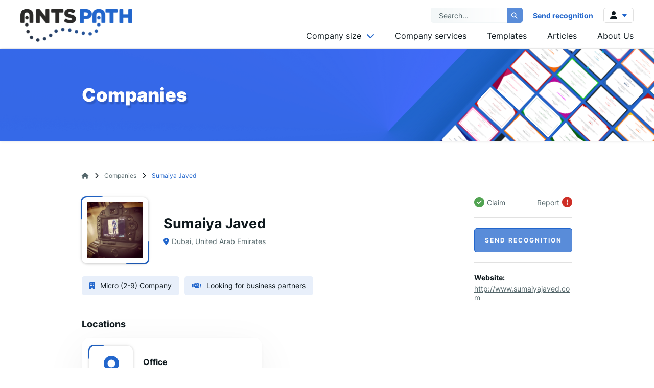

--- FILE ---
content_type: text/html; charset=utf-8
request_url: https://antspath.com/en/companies/5095/sumaiya-javed
body_size: 5393
content:
<!DOCTYPE html>
<html>
    <head>
        <title>Sumaiya Javed</title>
        <meta name="viewport" content="width=device-width,initial-scale=1">
        <meta name="csrf-param" content="authenticity_token" />
<meta name="csrf-token" content="6YXEXSCVBBApkkWSrZtIAoEzcdaYF-lQ3Nh4zoCmDJsVQm0BK0x3T_THf-cQRE8kYBze3g2H3ty8ktiJTokNYw" />
        

        <link rel="stylesheet" href="/assets/application-66d3f829182102a5fa5d28367c007509dd68889aad43c5b7c8695285aad13d93.css" data-turbo-track="reload" />

        <script src="/assets/application-612bff938f962e0f4faeb8ada8fa4901f248e289d2d6116cd346be23e626948e.js" data-turbo-track="reload" defer="defer"></script>

        <meta name="theme-color" content="#2266cc" />

                
<!-- General -->
<meta name="description" content="Reconnecting With Past Clients. Reviving Old Sales Leads. Generate New Business Leads." />
<meta name="abstract" content="Reconnecting With Past Clients - Antspath">
<meta name="distribution" content="global">
<meta name="googlebot" content="all">
<meta name="robots" content="all">
<meta name="revisit-after" content="1 days">
<meta name="copyright" content="Reconnecting With Past Clients - Antspath">
<meta name="author" content="wollow-soft.com">
<meta content="en" name="language" />
<meta http-equiv="content-language" content="en" />
<meta content="yes" name="allow-search" />
<meta content="all" name="audience" />

<!-- Dublin Core -->
<meta name="DC.language" CONTENT="en">
<meta name="DC.title" content="Sumaiya Javed" />
<meta name="DC.subject" content="website" />
<meta name="DC.creator" content="https://wollow-soft.com/" />
<meta name="DC.format" content="text/html" />
<meta name="DC.identifier" content="Reconnecting With Past Clients - Antspath" />
<meta name="DC.source" content="text/html" />
<meta name="DC.type" content="Text" />
<meta name="DC.rights" content="All rights reserved" />

<!-- Open Graph -->
<meta property="og:title" content="Sumaiya Javed" />
<meta property="og:image" content="https://antspath.com/uploads/company/000/005/095/logo/v800x800-290e147e0578ce67ae9087e0dc53077f.com" />
<meta property="og:description" content="Reconnecting With Past Clients. Reviving Old Sales Leads. Generate New Business Leads." />
<meta property="og:locale" content="en" />
<meta property="og:url" content="https://antspath.com/en/companies/5095/sumaiya-javed" />

<!-- Twitter -->   
<meta name="twitter:card" content="summary" />
<meta name="twitter:app:name:iphone" content="Antspath" />


<meta property="twitter:title" content="Sumaiya Javed" />
<meta property="twitter:description" content="Reconnecting With Past Clients. Reviving Old Sales Leads. Generate New Business Leads." />
<meta property="twitter:image" content="https://antspath.com/uploads/company/000/005/095/logo/v800x800-290e147e0578ce67ae9087e0dc53077f.com" />


              <link rel="canonical" href="https://antspath.com/en/companies/5095/sumaiya-javed">



        <link rel="icon" href="https://antspath.com/assets/favicon-935685dede486af08da120c2440e1b581f8cb17d2752fde34efbc01b34b2efb6.png" type="image/png">

    </head>

    <body
        data-controller="web-main-scripts web-forms web-image-preview web-flatpickr web-cookies captcha"
        data-action="resize@window->web-main-scripts#resizeMethod">

        
        <turbo-frame id="modal"></turbo-frame>

        <div id="site_locale" data-locale="en" class="display-none"></div>

        <!-- Loader container -->
        <div class="loader__container--outer showed">
            <div class="loader__container--inner">
                <span></span>
                <span></span>
                <span></span>
                <span></span>
                <span></span>
                <span></span>
                <span></span>
                <span></span>
                <span></span>
            </div>
        </div>
        <!-- Alerts container -->
        <div class="alerts__container--outer">
            


        </div> 
        <header>
            <div class="header__container--top">
    <div class="header__container--search">
        <form action="/en/services" accept-charset="UTF-8" method="get">
            <input name="q[term]" type="text" placeholder="Search..." value="" />
            <button class="button__container--circle-effect"> 
                <span>
                    <i class="fa-solid fa-magnifying-glass"></i>
                </span>
                <div class="button-inner__container--circle"> </div>
                <div class="button-inner__container--circle"> </div>
                <div class="button-inner__container--circle"> </div>
                <div class="button-inner__container--circle"> </div>
                <div class="button-inner__container--circle"> </div>
            </button>
</form>    </div>
    <a class="link--slide-effect" href="/en/comming-soon">
        Send recognition
</a></div>

<div class="header__container--outer">
    <a href="/">
        <div class="header__container--logo">
            <img src="/assets/logo-96dbc091a6002ac0a68f085a8e0b454931879d524c02b973182affe24eb2b906.png" />
        </div>
</a>    <div class="header__container--right">
        <div class="right-header__container--top">
            <div class="header__container--search">
                <form action="/en/services" accept-charset="UTF-8" method="get">
                    <input name="q[term]" type="text" placeholder="Search..." value="" />
                    <button class="button__container--circle-effect"> 
                        <span>
                            <i class="fa-solid fa-magnifying-glass"></i>
                        </span>
                        <div class="button-inner__container--circle"> </div>
                        <div class="button-inner__container--circle"> </div>
                        <div class="button-inner__container--circle"> </div>
                        <div class="button-inner__container--circle"> </div>
                        <div class="button-inner__container--circle"> </div>
                    </button>
</form>            </div>
            <a class="link--slide-effect" href="/en/comming-soon">
                Send recognition
</a>            <!-- <div class="header__container--languages header__container--submenu--outer">
                <div class="header__container--submenu-icon">
                    <i class="fa-solid fa-globe"></i>
                    <i class="fa-solid fa-caret-down"></i>
                </div>
                <div class="header__container--submenu">
                    <ul>
                        <li>
                            <a href="#" data-locale="en" class="active">
                                <i class="fa-solid fa-caret-right"></i>
                                <span> EN </span>
                                <img
                                    src="https://starnav.wollow-soft.com/assets/flags/en-925fa6593d77e577ce9e4a28cd390f4f3b4b9c589fc99622071ed6591933f9c3.png"
                                />
                            </a>
                        </li>
                        <li>
                            <a href="#" data-locale="bg" class="">
                                <i class="fa-solid fa-caret-right"></i>
                                <span> BG </span>
                                <img
                                    src="https://starnav.wollow-soft.com/assets/flags/bg-77ab70bd5d223492224d9083777c3ff3c688e6898a91f8019d088abfb7d2a978.png"
                                />
                            </a>
                        </li>
                    </ul>
                </div>
            </div> -->
            <div class="header__container--account header__container--submenu--outer">
                <div class="header__container--submenu-icon">
                    <i class="fa-solid fa-user"></i>
                    <i class="fa-solid fa-caret-down"></i>
                </div>
                <div class="header__container--submenu">
                    <ul>
                            <li>
                                <a href="/en/login">
                                    <i class="fa-solid fa-caret-right"></i> Log in 
</a>                            </li>
                            <li>
                                <a href="/en/register">
                                    <i class="fa-solid fa-caret-right"></i> Sign up
</a>                            </li>
                    </ul>
                </div>
            </div>
        </div>
        <nav class="header__list--menu">
            <ul>
                <li class="header-menu__item--with-submenu">
                    <div class="header__container--submenu--outer">
                        <span>
                            Company size <i class="fa-solid fa-chevron-down"></i>
                        </span>
                        <div class="header__container--submenu">
                            <ul>
                                    <li>
                                        <a href="/en/services?q%5Bcompany_type_ids%5D%5B%5D=1">
                                            <i class="fa-solid fa-caret-right"></i>
                                            NGO’s
</a>

                                    </li>
                                    <li>
                                        <a href="/en/services?q%5Bcompany_type_ids%5D%5B%5D=2">
                                            <i class="fa-solid fa-caret-right"></i>
                                            Freelancer
</a>

                                    </li>
                                    <li>
                                        <a href="/en/services?q%5Bcompany_type_ids%5D%5B%5D=3">
                                            <i class="fa-solid fa-caret-right"></i>
                                            Company
</a>

                                            <ul class="submenu__list--second-level company-size">
                                                    <li>
                                                        <a href="/en/services?q%5Bcompany_size_ids%5D%5B%5D=1&amp;q%5Bcompany_type_ids%5D%5B%5D=3">
                                                            <i class="fa-solid fa-caret-right"></i>
                                                            Micro (2-9)
</a>                                                    </li>
                                                    <li>
                                                        <a href="/en/services?q%5Bcompany_size_ids%5D%5B%5D=2&amp;q%5Bcompany_type_ids%5D%5B%5D=3">
                                                            <i class="fa-solid fa-caret-right"></i>
                                                            Small (10-49)
</a>                                                    </li>
                                                    <li>
                                                        <a href="/en/services?q%5Bcompany_size_ids%5D%5B%5D=3&amp;q%5Bcompany_type_ids%5D%5B%5D=3">
                                                            <i class="fa-solid fa-caret-right"></i>
                                                            Medium (50-249)
</a>                                                    </li>
                                                    <li>
                                                        <a href="/en/services?q%5Bcompany_size_ids%5D%5B%5D=4&amp;q%5Bcompany_type_ids%5D%5B%5D=3">
                                                            <i class="fa-solid fa-caret-right"></i>
                                                            Large (250-999)
</a>                                                    </li>
                                                    <li>
                                                        <a href="/en/services?q%5Bcompany_size_ids%5D%5B%5D=5&amp;q%5Bcompany_type_ids%5D%5B%5D=3">
                                                            <i class="fa-solid fa-caret-right"></i>
                                                            Huge (999+)
</a>                                                    </li>
                                                    <li>
                                                        <a href="/en/services?q%5Bcompany_size_ids%5D%5B%5D=6&amp;q%5Bcompany_type_ids%5D%5B%5D=3">
                                                            <i class="fa-solid fa-caret-right"></i>
                                                            Monster (5000+)
</a>                                                    </li>
                                            </ul>
                                    </li>
                            </ul>
                        </div>
                    </div>
                </li>
                <li>
                    <a href="/en/services/all">
                        Company services
</a>                </li>
                <li>
                    <a href="/en/comming-soon">
                        Templates 
</a>                </li>
                <li>
                    <a href="/en/articles">
                        Articles
</a>                </li>
                <li>
                    <a href="/en/about">
                        About Us 
</a>                </li>
                    <li class="link--mobile-only">
                        <a href="/en/login">
                            Log in 
</a>                    </li>
                    <li class="link--mobile-only">
                        <a href="/en/register">
                            Sign up
</a>                    </li>
            </ul>
        </nav>
    </div>
    <div class="mobile-menu__container--icon">
        <span></span>
        <span></span>
        <span></span>
    </div>
</div>
        </header>
        <main class="main__container--outer">
          




<div 
    data-controller="web-company-details-scripts web-certificate-full-preview-scripts"
    data-action="resize@window->web-company-details-scripts#resizeMethod">
        <!-- Modal container - Claim profile -->
        <div class="modal__container--outer js-claim-modal">
            <div class="modal__container--inner">
                <div class="modal__container--top">
                    <span> Claim profile </span>
                    <i class="fa-solid fa-xmark js-close-modal"></i>
                </div>
                <div class="modal__container--description">
                    Claim <strong>Sumaiya Javed</strong> profile?
                </div>
                <div class="modal__container--action js-with-corp-email">
                    <p>
                        Please create your <strong>AntsPath</strong> profile. Remember to use your corporate email (containing the company's domain name). After a successful confirmation of your account, the company profile will automatically be claimed.
                    </p>
                    <a target="_blank" class="button__container--circle-effect" href="/en/register">
                        <span> 
                            Register
                        </span>
                        <div class="button-inner__container--circle"> </div>
                        <div class="button-inner__container--circle"> </div>
                        <div class="button-inner__container--circle"> </div>
                        <div class="button-inner__container--circle"> </div>
                        <div class="button-inner__container--circle"> </div>
</a>                    <div class="modal-action__container--bottom">
                        <p>
                            You don't have a corporate email?
                        </p>
                        <span class="js-show-without-corp-email">
                            <i class="fa-solid fa-chevron-right"></i>
                            Contact us
                        </span>
                    </div>
                </div>

                <div class="modal__container--action js-without-corp-email">
                    <p>
                        Please describe your relationship with the company in the form below and we will respond within 24 hours.
                    </p>
                    <form action="/en/companies/5095/claim" accept-charset="UTF-8" method="post"><input type="hidden" name="authenticity_token" value="BMR_WUSRXAOhiwwCCPNVQtMCHvwbVLVQWC219RV_3Cw3m90cjlMXJb8qM2pYrAp4K2IwxOGfWvk-wCw8b8Ts6w" autocomplete="off" />
                        <div class="input__container--single">
                            <label for="claim-user-email">
                                Email <span>*</span>
                            </label>
                            <input 
                                type="email"
                                id="claim-user-email"
                                name="email"
                                required="required" 
                                value=""
                                placeholder="">
                        </div>
                        <div class="input__container--single">
                            <label for="claim-user-message">
                                Message <span>*</span>
                            </label>
                            <textarea
                                id="claim-user-message" 
                                name="message" 
                                required="required" 
                                value="" 
                                placeholder=""></textarea>
                        </div>

                        <div class="js-captcha container--captcha" id="captcha-container-claim" data-sitekey="0x4AAAAAAAMdDhwrrS9deSRD"></div>

                        <div class="input__container--single">
                            <button class="button__container--circle-effect"> 
                                <span>
                                    Send
                                </span>
                                <div class="button-inner__container--circle"> </div>
                                <div class="button-inner__container--circle"> </div>
                                <div class="button-inner__container--circle"> </div>
                                <div class="button-inner__container--circle"> </div>
                                <div class="button-inner__container--circle"> </div>
                            </button>
                        </div>
</form>                    <div class="modal-action__container--bottom">
                        <p>
                            You have a corporate email?
                        </p>
                        <span class="js-show-with-corp-email">
                            <i class="fa-solid fa-chevron-left"></i>
                            Go back
                        </span>
                    </div>
                </div>
            </div>
        </div>
    <!-- Modal container - Report profile -->
    <div class="modal__container--outer js-report-modal">
        <div class="modal__container--inner">
            <div class="modal__container--top">
                <span> Report profile </span>
                <i class="fa-solid fa-xmark js-close-modal"></i>
            </div>
            <div class="modal__container--description">
                Something is not correct with <strong>Sumaiya Javed</strong> profile? Please enter your details and we will contact you.
            </div>
            <div class="modal__container--action">
                <form action="/en/companies/5095/report" accept-charset="UTF-8" method="post"><input type="hidden" name="authenticity_token" value="_0wFCfiyeOtGRIgPZwdPWX9sVOjgC6EP3Y_TPzxH6yQ-BqO55x8WVVOae00Wf7Hl6a0bpTVsaIcLAdc9b2Mj9w" autocomplete="off" />
                    <div class="input__container--single">
                        <label for="report-user-email">
                            Email <span>*</span>
                        </label>
                        <input 
                            type="email"
                            id="report-user-email"
                            name="email"
                            required="required" 
                            value=""
                            placeholder="">
                    </div>
                    <div class="input__container--single">
                        <label for="report-user-message">
                            Message <span>*</span>
                        </label>
                        <textarea
                            id="report-user-message" 
                            required="required"
                            name="message" 
                            value="" 
                            placeholder=""></textarea>
                    </div>

                    <div class="js-captcha container--captcha" id="captcha-container-report" data-sitekey="0x4AAAAAAAMdDhwrrS9deSRD"></div>

                    <div class="input__container--single">
                        <button class="button__container--circle-effect"> 
                            <span>
                                Send
                            </span>
                            <div class="button-inner__container--circle"> </div>
                            <div class="button-inner__container--circle"> </div>
                            <div class="button-inner__container--circle"> </div>
                            <div class="button-inner__container--circle"> </div>
                            <div class="button-inner__container--circle"> </div>
                        </button>
                    </div>
</form>            </div>
        </div>
    </div>
    <div class="other-pages__container--top-image">
        <h2>
            Companies
        </h2>
    </div>
    <div class="other-pages__container--outer">
        <div class="breadcrumb__container--outer">
            <span>
                <a href="/">
                    <i class="fa-solid fa-house"></i>
</a>            </span>
            <span>
                <a href="/en/services">
                    Companies
</a>            </span>
            <span> 
                Sumaiya Javed
            </span>
        </div>
        <div class="other-pages__container--inner">
            <div class="company-details__container--outer">
                <div class="company-details__container--main">
                    <div class="company-details-main__container--top">
                        <div class="company-details-main__container--top-image">
                            <div class="container--edge-effect">
                                <div class="companies__container--logo">
                                    <img src="/uploads/company/000/005/095/logo/v800x800-290e147e0578ce67ae9087e0dc53077f.com" >
                                </div>
                            </div>
                            <div class="company-details-main__container--top-info">
                                <h1>
                                    Sumaiya Javed
                                </h1>
                                <!-- TODO - if there is no country show address like the index page -->
                                    <div class="company-top__container--location">
                                        <i class="fa-solid fa-location-dot"></i>
                                        <div>
                                            Dubai, United Arab Emirates
                                        </div>
                                    </div>
                            </div>
                        </div>
                        <div class="company-details-main__container--top-details">

                                <div>
                                    <i class="fa-solid fa-building"></i> 
                                    <span>Micro (2-9) Company</span>
                                </div>
                                <div>
                                    <i class="fa-solid fa-handshake"></i> 
                                    <span>Looking for business partners</span>
                                </div>
                        </div>
                    </div>
                    <!-- Mobile version of the right aside container -->
                    <div class="company-details-main__container--mobile">
                        <div class="company-details-aside__container--single company-details-aside__container--claim-report">
                                <div class="company-details-aside__container--claim">
                                    <i class="fa-solid fa-circle-check"></i>
                                    <span class="js-open-claim-modal">
                                        Claim
                                    </span>
                                </div>
                            <div>
                                <span class="js-open-report-modal">
                                    Report
                                </span>
                                <i class="fa-solid fa-circle-exclamation"></i>
                            </div>
                        </div>
                        <div class="company-details-aside__container--single">
                            <a 
                                href="/en/comming-soon" 
                                class="button__container--circle-effect">
                                <span>Send recognition</span>
                                <div class="button-inner__container--circle"> </div>
                                <div class="button-inner__container--circle"> </div>
                                <div class="button-inner__container--circle"> </div>
                                <div class="button-inner__container--circle"> </div>
                                <div class="button-inner__container--circle"> </div>
                            </a>
                        </div>
                        <div class="company-details-aside__container--single company-details-aside__container--contacts">
                                <div>
                                    <p> Website: </p> 
                                    <a href="http://www.sumaiyajaved.com" target="_blank"> http://www.sumaiyajaved.com </a> 
                                </div>
                        </div>
                        <div class="company-details-aside__container--single">
                            <div class="footer__container--social-icons">
                            </div>
                        </div>
                    </div>
                    <div class="company-details-main__container--single">
                        <h3> Locations </h3>
                        <div class="locations__container--outer">
                                <div class="locations__container--single">
                                    <div class="profile-offices__container--top">
                                        <div class="container--edge-effect">
                                            <div class="office__container--marker-outer">
                                                <div class="office__container--marker"></div>
                                                <div class="office__container--marker-shadow"></div>
                                            </div>
                                        </div>
                                        <div class="profile-offices-top__container--details">
                                            <h4> 
                                                Office 
                                            </h4>
                                                <div class="profile-offices__container--head">
                                                    <i class="fa-solid fa-thumbtack"></i>
                                                    <span>
                                                        Head office
                                                    </span>
                                                </div>
                                        </div>
                                    </div>
                                    <div class="profile-offices__container-details">
                                            <div class="container--full-width">
                                                <p> 
                                                    <i class="fa-solid fa-map-marker-alt"></i> Address: 
                                                </p>
                                                <span>
                                                    Dubai, United Arab Emirates
                                                </span>
                                            </div>
                                    </div>
                                </div>
                        </div>
                    </div>
                    <div class="company-details-main__container--single">
                        <h3> Recognitions </h3>

                        <div class="company-details-main__container--comming-soon">
                            <i class="fa-solid fa-star"> </i>
                            This feature will be available soon!
                        </div>

                    </div>
                    <div class="company-details-main__container--single">
                        <h3> Profile score: </h3>
                        <!-- Class name is based on the profile score -->
                        <!-- Excellent - score__container--excellent-->
                        <!-- Strong - score__container--strong-->
                        <!-- Good - score__container--good-->
                        <!-- Above average - score__container--above-average-->
                        <!-- Average - score__container--average-->
                        <div class="single-company__container--score score__container--average"> 
                            <div class="single-company__container--score-scale">
                                <div>
                                    <span>
                                        Average
                                    </span>
                                </div>
                                <div>
                                    <span>
                                        Above average
                                    </span>
                                </div>
                                <div>
                                    <span>
                                        Good
                                    </span>
                                </div>
                                <div>
                                    <span>
                                        Strong
                                    </span>
                                </div>
                                <div>
                                    <span>
                                        Excellent
                                    </span>
                                </div>
                            </div>
                            <div class="single-company__container--score-label">
                                Score status
                                <span>
                                    Average
                                </span>
                            </div>
                        </div>
                    </div>
                </div>
                <!-- Desktop version of the right aside container -->
                <!-- The mobile version is above -->
                <div class="company-details__container--aside">
                    <div class="company-details-aside__container--single company-details-aside__container--claim-report">
                            <div class="company-details-aside__container--claim">
                                <i class="fa-solid fa-circle-check"></i>
                                <span class="js-open-claim-modal">
                                    Claim
                                </span>
                            </div>
                        <div>
                            <span class="js-open-report-modal">
                                Report
                            </span>
                            <i class="fa-solid fa-circle-exclamation"></i>
                        </div>
                    </div>
                    <div class="company-details-aside__container--single">
                        <a 
                            href="/en/comming-soon" 
                            class="button__container--circle-effect">
                            <span>Send recognition</span>
                            <div class="button-inner__container--circle"> </div>
                            <div class="button-inner__container--circle"> </div>
                            <div class="button-inner__container--circle"> </div>
                            <div class="button-inner__container--circle"> </div>
                            <div class="button-inner__container--circle"> </div>
                        </a>
                    </div>
                    <div class="company-details-aside__container--single company-details-aside__container--contacts">
                            <div>
                                <p> Website: </p> 
                                <a href="http://www.sumaiyajaved.com" target="_blank"> http://www.sumaiyajaved.com </a> 
                            </div>
                            
                    </div>
                    <div class="company-details-aside__container--single">
                        <div class="footer__container--social-icons">
                        </div>
                    </div>
                </div>
            </div>
        </div>
    </div>
</div>
 
        </main>
        <footer>
            <div class="footer__container--main">
    <div class="footer__container--contacts">
        <a href="/">
            <div class="footer__container--logo">
                <img src="/assets/logo-96dbc091a6002ac0a68f085a8e0b454931879d524c02b973182affe24eb2b906.png" />
            </div>
</a>        <div class="footer__container--social-icons">
                <a 
                    href="https://www.facebook.com/AntsPathLeads" 
                    target="_blank" 
                    rel="noreferrer"
                    class="social__link--facebook">
                    <i class="fa-brands fa-facebook-f"></i>
                </a>
                <a 
                    href="https://www.linkedin.com/company/antspath" 
                    target="_blank" 
                    rel="noreferrer"
                    class="social__link--linkedin">
                    <i class="fa-brands fa-linkedin-in"></i>
                </a>
        </div>
        <div class="footer__container--contacts-inner">
                <p> 
                    <span>
                        <a href="tel:+359895878053">
                            +359895878053
                        </a>
                    </span>
                </p>
                <p> 
                    <span>
                        <a href="mailto:office@antspath.com">
                            office@antspath.com
                        </a>
                    </span>
                </p>
        </div>
    </div>
    <div class="footer__container--links">
        <p>
            Information
        </p>
        <ul>
            <li>
                <a href="/en/research-methodology">
                    Research Methodology
</a>            </li>
            <li>
                <a href="/en/contacts">
                    Contacts
</a>            <li>
                <a href="/en/faq">
                    FAQs
</a>            </li>
        </ul>
    </div>
    <div class="footer__container--links">
        <p>
            Business
        </p>
        <ul>
            <li>
                <a href="/en/comming-soon">
                    Subscription / Pricing 
</a>            </li>
            <li>
                <a href="/en/comming-soon">
                    Templates 
</a>            </li>
            <li>
                <a href="/en/articles">
                    Articles
</a>            </li>
        </ul>
    </div>
    <div class="footer__container--links">
        <p>
            GDPR
        </p>
        <ul>
            <li>
                <a href="/en/privacy-policy">
                    Privacy Policy
</a>            </li>
            <li>
                <a href="/en/cookie-policy">
                    Cookie Policy
</a>            </li>
            <li>
                <a href="/en/terms">
                    Terms of Use 
</a>            </li>
        </ul>
    </div>
</div>
<div class="footer__container--bottom">
    <div class="footer__text--bottom">
        <!-- For now the year is static 2023, if there is need to be dynamic change it-->
        © 2023 <span class="footer__text--company-name">AntsPath</span>. All rights reserved.  
        <div class="container--hidden">
            <a href="https://wollow-soft.com/" target="_blank" rel="noopener" title="Website, software and mobile application development">Software development</a>
            from <span> Wollow </span>
        </div>
    </div>
</div>

            <script src="https://challenges.cloudflare.com/turnstile/v0/api.js?render=explicit&onload=onloadTurnstileCallback" defer></script>
        </footer>
    </body>
</html>


--- FILE ---
content_type: text/css
request_url: https://antspath.com/assets/application-66d3f829182102a5fa5d28367c007509dd68889aad43c5b7c8695285aad13d93.css
body_size: 65610
content:
/*!
 * Font Awesome Free 6.4.2 by @fontawesome - https://fontawesome.com
 * License - https://fontawesome.com/license/free (Icons: CC BY 4.0, Fonts: SIL OFL 1.1, Code: MIT License)
 * Copyright 2023 Fonticons, Inc.
 */
.fa {
  font-family: var(--fa-style-family, "Font Awesome 6 Free");
  font-weight: var(--fa-style, 900);
}

.fa,
.fa-classic,
.fa-sharp,
.fas,
.fa-solid,
.far,
.fa-regular,
.fab,
.fa-brands {
  -moz-osx-font-smoothing: grayscale;
  -webkit-font-smoothing: antialiased;
  display: var(--fa-display, inline-block);
  font-style: normal;
  font-variant: normal;
  line-height: 1;
  text-rendering: auto;
}

.fas,
.fa-classic,
.fa-solid,
.far,
.fa-regular {
  font-family: "Font Awesome 6 Free";
}

.fab,
.fa-brands {
  font-family: "Font Awesome 6 Brands";
}

.fa-1x {
  font-size: 1em;
}

.fa-2x {
  font-size: 2em;
}

.fa-3x {
  font-size: 3em;
}

.fa-4x {
  font-size: 4em;
}

.fa-5x {
  font-size: 5em;
}

.fa-6x {
  font-size: 6em;
}

.fa-7x {
  font-size: 7em;
}

.fa-8x {
  font-size: 8em;
}

.fa-9x {
  font-size: 9em;
}

.fa-10x {
  font-size: 10em;
}

.fa-2xs {
  font-size: 0.625em;
  line-height: 0.1em;
  vertical-align: 0.225em;
}

.fa-xs {
  font-size: 0.75em;
  line-height: 0.0833333337em;
  vertical-align: 0.125em;
}

.fa-sm {
  font-size: 0.875em;
  line-height: 0.0714285718em;
  vertical-align: 0.0535714295em;
}

.fa-lg {
  font-size: 1.25em;
  line-height: 0.05em;
  vertical-align: -0.075em;
}

.fa-xl {
  font-size: 1.5em;
  line-height: 0.0416666682em;
  vertical-align: -0.125em;
}

.fa-2xl {
  font-size: 2em;
  line-height: 0.03125em;
  vertical-align: -0.1875em;
}

.fa-fw {
  text-align: center;
  width: 1.25em;
}

.fa-ul {
  list-style-type: none;
  margin-left: var(--fa-li-margin, 2.5em);
  padding-left: 0;
}
.fa-ul > li {
  position: relative;
}

.fa-li {
  left: calc(var(--fa-li-width, 2em) * -1);
  position: absolute;
  text-align: center;
  width: var(--fa-li-width, 2em);
  line-height: inherit;
}

.fa-border {
  border-color: var(--fa-border-color, #eee);
  border-radius: var(--fa-border-radius, 0.1em);
  border-style: var(--fa-border-style, solid);
  border-width: var(--fa-border-width, 0.08em);
  padding: var(--fa-border-padding, 0.2em 0.25em 0.15em);
}

.fa-pull-left {
  float: left;
  margin-right: var(--fa-pull-margin, 0.3em);
}

.fa-pull-right {
  float: right;
  margin-left: var(--fa-pull-margin, 0.3em);
}

.fa-beat {
  animation-name: fa-beat;
  animation-delay: var(--fa-animation-delay, 0s);
  animation-direction: var(--fa-animation-direction, normal);
  animation-duration: var(--fa-animation-duration, 1s);
  animation-iteration-count: var(--fa-animation-iteration-count, infinite);
  animation-timing-function: var(--fa-animation-timing, ease-in-out);
}

.fa-bounce {
  animation-name: fa-bounce;
  animation-delay: var(--fa-animation-delay, 0s);
  animation-direction: var(--fa-animation-direction, normal);
  animation-duration: var(--fa-animation-duration, 1s);
  animation-iteration-count: var(--fa-animation-iteration-count, infinite);
  animation-timing-function: var(--fa-animation-timing, cubic-bezier(0.28, 0.84, 0.42, 1));
}

.fa-fade {
  animation-name: fa-fade;
  animation-delay: var(--fa-animation-delay, 0s);
  animation-direction: var(--fa-animation-direction, normal);
  animation-duration: var(--fa-animation-duration, 1s);
  animation-iteration-count: var(--fa-animation-iteration-count, infinite);
  animation-timing-function: var(--fa-animation-timing, cubic-bezier(0.4, 0, 0.6, 1));
}

.fa-beat-fade {
  animation-name: fa-beat-fade;
  animation-delay: var(--fa-animation-delay, 0s);
  animation-direction: var(--fa-animation-direction, normal);
  animation-duration: var(--fa-animation-duration, 1s);
  animation-iteration-count: var(--fa-animation-iteration-count, infinite);
  animation-timing-function: var(--fa-animation-timing, cubic-bezier(0.4, 0, 0.6, 1));
}

.fa-flip {
  animation-name: fa-flip;
  animation-delay: var(--fa-animation-delay, 0s);
  animation-direction: var(--fa-animation-direction, normal);
  animation-duration: var(--fa-animation-duration, 1s);
  animation-iteration-count: var(--fa-animation-iteration-count, infinite);
  animation-timing-function: var(--fa-animation-timing, ease-in-out);
}

.fa-shake {
  animation-name: fa-shake;
  animation-delay: var(--fa-animation-delay, 0s);
  animation-direction: var(--fa-animation-direction, normal);
  animation-duration: var(--fa-animation-duration, 1s);
  animation-iteration-count: var(--fa-animation-iteration-count, infinite);
  animation-timing-function: var(--fa-animation-timing, linear);
}

.fa-spin {
  animation-name: fa-spin;
  animation-delay: var(--fa-animation-delay, 0s);
  animation-direction: var(--fa-animation-direction, normal);
  animation-duration: var(--fa-animation-duration, 2s);
  animation-iteration-count: var(--fa-animation-iteration-count, infinite);
  animation-timing-function: var(--fa-animation-timing, linear);
}

.fa-spin-reverse {
  --fa-animation-direction: reverse;
}

.fa-pulse,
.fa-spin-pulse {
  animation-name: fa-spin;
  animation-direction: var(--fa-animation-direction, normal);
  animation-duration: var(--fa-animation-duration, 1s);
  animation-iteration-count: var(--fa-animation-iteration-count, infinite);
  animation-timing-function: var(--fa-animation-timing, steps(8));
}

@media (prefers-reduced-motion: reduce) {
  .fa-beat,
.fa-bounce,
.fa-fade,
.fa-beat-fade,
.fa-flip,
.fa-pulse,
.fa-shake,
.fa-spin,
.fa-spin-pulse {
    animation-delay: -1ms;
    animation-duration: 1ms;
    animation-iteration-count: 1;
    transition-delay: 0s;
    transition-duration: 0s;
  }
}
@keyframes fa-beat {
  0%, 90% {
    transform: scale(1);
  }
  45% {
    transform: scale(var(--fa-beat-scale, 1.25));
  }
}
@keyframes fa-bounce {
  0% {
    transform: scale(1, 1) translateY(0);
  }
  10% {
    transform: scale(var(--fa-bounce-start-scale-x, 1.1), var(--fa-bounce-start-scale-y, 0.9)) translateY(0);
  }
  30% {
    transform: scale(var(--fa-bounce-jump-scale-x, 0.9), var(--fa-bounce-jump-scale-y, 1.1)) translateY(var(--fa-bounce-height, -0.5em));
  }
  50% {
    transform: scale(var(--fa-bounce-land-scale-x, 1.05), var(--fa-bounce-land-scale-y, 0.95)) translateY(0);
  }
  57% {
    transform: scale(1, 1) translateY(var(--fa-bounce-rebound, -0.125em));
  }
  64% {
    transform: scale(1, 1) translateY(0);
  }
  100% {
    transform: scale(1, 1) translateY(0);
  }
}
@keyframes fa-fade {
  50% {
    opacity: var(--fa-fade-opacity, 0.4);
  }
}
@keyframes fa-beat-fade {
  0%, 100% {
    opacity: var(--fa-beat-fade-opacity, 0.4);
    transform: scale(1);
  }
  50% {
    opacity: 1;
    transform: scale(var(--fa-beat-fade-scale, 1.125));
  }
}
@keyframes fa-flip {
  50% {
    transform: rotate3d(var(--fa-flip-x, 0), var(--fa-flip-y, 1), var(--fa-flip-z, 0), var(--fa-flip-angle, -180deg));
  }
}
@keyframes fa-shake {
  0% {
    transform: rotate(-15deg);
  }
  4% {
    transform: rotate(15deg);
  }
  8%, 24% {
    transform: rotate(-18deg);
  }
  12%, 28% {
    transform: rotate(18deg);
  }
  16% {
    transform: rotate(-22deg);
  }
  20% {
    transform: rotate(22deg);
  }
  32% {
    transform: rotate(-12deg);
  }
  36% {
    transform: rotate(12deg);
  }
  40%, 100% {
    transform: rotate(0deg);
  }
}
@keyframes fa-spin {
  0% {
    transform: rotate(0deg);
  }
  100% {
    transform: rotate(360deg);
  }
}
.fa-rotate-90 {
  transform: rotate(90deg);
}

.fa-rotate-180 {
  transform: rotate(180deg);
}

.fa-rotate-270 {
  transform: rotate(270deg);
}

.fa-flip-horizontal {
  transform: scale(-1, 1);
}

.fa-flip-vertical {
  transform: scale(1, -1);
}

.fa-flip-both,
.fa-flip-horizontal.fa-flip-vertical {
  transform: scale(-1, -1);
}

.fa-rotate-by {
  transform: rotate(var(--fa-rotate-angle, none));
}

.fa-stack {
  display: inline-block;
  height: 2em;
  line-height: 2em;
  position: relative;
  vertical-align: middle;
  width: 2.5em;
}

.fa-stack-1x,
.fa-stack-2x {
  left: 0;
  position: absolute;
  text-align: center;
  width: 100%;
  z-index: var(--fa-stack-z-index, auto);
}

.fa-stack-1x {
  line-height: inherit;
}

.fa-stack-2x {
  font-size: 2em;
}

.fa-inverse {
  color: var(--fa-inverse, #fff);
}

/* Font Awesome uses the Unicode Private Use Area (PUA) to ensure screen
readers do not read off random characters that represent icons */
.fa-0::before {
  content: "\30 ";
}

.fa-1::before {
  content: "\31 ";
}

.fa-2::before {
  content: "\32 ";
}

.fa-3::before {
  content: "\33 ";
}

.fa-4::before {
  content: "\34 ";
}

.fa-5::before {
  content: "\35 ";
}

.fa-6::before {
  content: "\36 ";
}

.fa-7::before {
  content: "\37 ";
}

.fa-8::before {
  content: "\38 ";
}

.fa-9::before {
  content: "\39 ";
}

.fa-fill-drip::before {
  content: "\f576";
}

.fa-arrows-to-circle::before {
  content: "\e4bd";
}

.fa-circle-chevron-right::before {
  content: "\f138";
}

.fa-chevron-circle-right::before {
  content: "\f138";
}

.fa-at::before {
  content: "\@";
}

.fa-trash-can::before {
  content: "\f2ed";
}

.fa-trash-alt::before {
  content: "\f2ed";
}

.fa-text-height::before {
  content: "\f034";
}

.fa-user-xmark::before {
  content: "\f235";
}

.fa-user-times::before {
  content: "\f235";
}

.fa-stethoscope::before {
  content: "\f0f1";
}

.fa-message::before {
  content: "\f27a";
}

.fa-comment-alt::before {
  content: "\f27a";
}

.fa-info::before {
  content: "\f129";
}

.fa-down-left-and-up-right-to-center::before {
  content: "\f422";
}

.fa-compress-alt::before {
  content: "\f422";
}

.fa-explosion::before {
  content: "\e4e9";
}

.fa-file-lines::before {
  content: "\f15c";
}

.fa-file-alt::before {
  content: "\f15c";
}

.fa-file-text::before {
  content: "\f15c";
}

.fa-wave-square::before {
  content: "\f83e";
}

.fa-ring::before {
  content: "\f70b";
}

.fa-building-un::before {
  content: "\e4d9";
}

.fa-dice-three::before {
  content: "\f527";
}

.fa-calendar-days::before {
  content: "\f073";
}

.fa-calendar-alt::before {
  content: "\f073";
}

.fa-anchor-circle-check::before {
  content: "\e4aa";
}

.fa-building-circle-arrow-right::before {
  content: "\e4d1";
}

.fa-volleyball::before {
  content: "\f45f";
}

.fa-volleyball-ball::before {
  content: "\f45f";
}

.fa-arrows-up-to-line::before {
  content: "\e4c2";
}

.fa-sort-down::before {
  content: "\f0dd";
}

.fa-sort-desc::before {
  content: "\f0dd";
}

.fa-circle-minus::before {
  content: "\f056";
}

.fa-minus-circle::before {
  content: "\f056";
}

.fa-door-open::before {
  content: "\f52b";
}

.fa-right-from-bracket::before {
  content: "\f2f5";
}

.fa-sign-out-alt::before {
  content: "\f2f5";
}

.fa-atom::before {
  content: "\f5d2";
}

.fa-soap::before {
  content: "\e06e";
}

.fa-icons::before {
  content: "\f86d";
}

.fa-heart-music-camera-bolt::before {
  content: "\f86d";
}

.fa-microphone-lines-slash::before {
  content: "\f539";
}

.fa-microphone-alt-slash::before {
  content: "\f539";
}

.fa-bridge-circle-check::before {
  content: "\e4c9";
}

.fa-pump-medical::before {
  content: "\e06a";
}

.fa-fingerprint::before {
  content: "\f577";
}

.fa-hand-point-right::before {
  content: "\f0a4";
}

.fa-magnifying-glass-location::before {
  content: "\f689";
}

.fa-search-location::before {
  content: "\f689";
}

.fa-forward-step::before {
  content: "\f051";
}

.fa-step-forward::before {
  content: "\f051";
}

.fa-face-smile-beam::before {
  content: "\f5b8";
}

.fa-smile-beam::before {
  content: "\f5b8";
}

.fa-flag-checkered::before {
  content: "\f11e";
}

.fa-football::before {
  content: "\f44e";
}

.fa-football-ball::before {
  content: "\f44e";
}

.fa-school-circle-exclamation::before {
  content: "\e56c";
}

.fa-crop::before {
  content: "\f125";
}

.fa-angles-down::before {
  content: "\f103";
}

.fa-angle-double-down::before {
  content: "\f103";
}

.fa-users-rectangle::before {
  content: "\e594";
}

.fa-people-roof::before {
  content: "\e537";
}

.fa-people-line::before {
  content: "\e534";
}

.fa-beer-mug-empty::before {
  content: "\f0fc";
}

.fa-beer::before {
  content: "\f0fc";
}

.fa-diagram-predecessor::before {
  content: "\e477";
}

.fa-arrow-up-long::before {
  content: "\f176";
}

.fa-long-arrow-up::before {
  content: "\f176";
}

.fa-fire-flame-simple::before {
  content: "\f46a";
}

.fa-burn::before {
  content: "\f46a";
}

.fa-person::before {
  content: "\f183";
}

.fa-male::before {
  content: "\f183";
}

.fa-laptop::before {
  content: "\f109";
}

.fa-file-csv::before {
  content: "\f6dd";
}

.fa-menorah::before {
  content: "\f676";
}

.fa-truck-plane::before {
  content: "\e58f";
}

.fa-record-vinyl::before {
  content: "\f8d9";
}

.fa-face-grin-stars::before {
  content: "\f587";
}

.fa-grin-stars::before {
  content: "\f587";
}

.fa-bong::before {
  content: "\f55c";
}

.fa-spaghetti-monster-flying::before {
  content: "\f67b";
}

.fa-pastafarianism::before {
  content: "\f67b";
}

.fa-arrow-down-up-across-line::before {
  content: "\e4af";
}

.fa-spoon::before {
  content: "\f2e5";
}

.fa-utensil-spoon::before {
  content: "\f2e5";
}

.fa-jar-wheat::before {
  content: "\e517";
}

.fa-envelopes-bulk::before {
  content: "\f674";
}

.fa-mail-bulk::before {
  content: "\f674";
}

.fa-file-circle-exclamation::before {
  content: "\e4eb";
}

.fa-circle-h::before {
  content: "\f47e";
}

.fa-hospital-symbol::before {
  content: "\f47e";
}

.fa-pager::before {
  content: "\f815";
}

.fa-address-book::before {
  content: "\f2b9";
}

.fa-contact-book::before {
  content: "\f2b9";
}

.fa-strikethrough::before {
  content: "\f0cc";
}

.fa-k::before {
  content: "K";
}

.fa-landmark-flag::before {
  content: "\e51c";
}

.fa-pencil::before {
  content: "\f303";
}

.fa-pencil-alt::before {
  content: "\f303";
}

.fa-backward::before {
  content: "\f04a";
}

.fa-caret-right::before {
  content: "\f0da";
}

.fa-comments::before {
  content: "\f086";
}

.fa-paste::before {
  content: "\f0ea";
}

.fa-file-clipboard::before {
  content: "\f0ea";
}

.fa-code-pull-request::before {
  content: "\e13c";
}

.fa-clipboard-list::before {
  content: "\f46d";
}

.fa-truck-ramp-box::before {
  content: "\f4de";
}

.fa-truck-loading::before {
  content: "\f4de";
}

.fa-user-check::before {
  content: "\f4fc";
}

.fa-vial-virus::before {
  content: "\e597";
}

.fa-sheet-plastic::before {
  content: "\e571";
}

.fa-blog::before {
  content: "\f781";
}

.fa-user-ninja::before {
  content: "\f504";
}

.fa-person-arrow-up-from-line::before {
  content: "\e539";
}

.fa-scroll-torah::before {
  content: "\f6a0";
}

.fa-torah::before {
  content: "\f6a0";
}

.fa-broom-ball::before {
  content: "\f458";
}

.fa-quidditch::before {
  content: "\f458";
}

.fa-quidditch-broom-ball::before {
  content: "\f458";
}

.fa-toggle-off::before {
  content: "\f204";
}

.fa-box-archive::before {
  content: "\f187";
}

.fa-archive::before {
  content: "\f187";
}

.fa-person-drowning::before {
  content: "\e545";
}

.fa-arrow-down-9-1::before {
  content: "\f886";
}

.fa-sort-numeric-desc::before {
  content: "\f886";
}

.fa-sort-numeric-down-alt::before {
  content: "\f886";
}

.fa-face-grin-tongue-squint::before {
  content: "\f58a";
}

.fa-grin-tongue-squint::before {
  content: "\f58a";
}

.fa-spray-can::before {
  content: "\f5bd";
}

.fa-truck-monster::before {
  content: "\f63b";
}

.fa-w::before {
  content: "W";
}

.fa-earth-africa::before {
  content: "\f57c";
}

.fa-globe-africa::before {
  content: "\f57c";
}

.fa-rainbow::before {
  content: "\f75b";
}

.fa-circle-notch::before {
  content: "\f1ce";
}

.fa-tablet-screen-button::before {
  content: "\f3fa";
}

.fa-tablet-alt::before {
  content: "\f3fa";
}

.fa-paw::before {
  content: "\f1b0";
}

.fa-cloud::before {
  content: "\f0c2";
}

.fa-trowel-bricks::before {
  content: "\e58a";
}

.fa-face-flushed::before {
  content: "\f579";
}

.fa-flushed::before {
  content: "\f579";
}

.fa-hospital-user::before {
  content: "\f80d";
}

.fa-tent-arrow-left-right::before {
  content: "\e57f";
}

.fa-gavel::before {
  content: "\f0e3";
}

.fa-legal::before {
  content: "\f0e3";
}

.fa-binoculars::before {
  content: "\f1e5";
}

.fa-microphone-slash::before {
  content: "\f131";
}

.fa-box-tissue::before {
  content: "\e05b";
}

.fa-motorcycle::before {
  content: "\f21c";
}

.fa-bell-concierge::before {
  content: "\f562";
}

.fa-concierge-bell::before {
  content: "\f562";
}

.fa-pen-ruler::before {
  content: "\f5ae";
}

.fa-pencil-ruler::before {
  content: "\f5ae";
}

.fa-people-arrows::before {
  content: "\e068";
}

.fa-people-arrows-left-right::before {
  content: "\e068";
}

.fa-mars-and-venus-burst::before {
  content: "\e523";
}

.fa-square-caret-right::before {
  content: "\f152";
}

.fa-caret-square-right::before {
  content: "\f152";
}

.fa-scissors::before {
  content: "\f0c4";
}

.fa-cut::before {
  content: "\f0c4";
}

.fa-sun-plant-wilt::before {
  content: "\e57a";
}

.fa-toilets-portable::before {
  content: "\e584";
}

.fa-hockey-puck::before {
  content: "\f453";
}

.fa-table::before {
  content: "\f0ce";
}

.fa-magnifying-glass-arrow-right::before {
  content: "\e521";
}

.fa-tachograph-digital::before {
  content: "\f566";
}

.fa-digital-tachograph::before {
  content: "\f566";
}

.fa-users-slash::before {
  content: "\e073";
}

.fa-clover::before {
  content: "\e139";
}

.fa-reply::before {
  content: "\f3e5";
}

.fa-mail-reply::before {
  content: "\f3e5";
}

.fa-star-and-crescent::before {
  content: "\f699";
}

.fa-house-fire::before {
  content: "\e50c";
}

.fa-square-minus::before {
  content: "\f146";
}

.fa-minus-square::before {
  content: "\f146";
}

.fa-helicopter::before {
  content: "\f533";
}

.fa-compass::before {
  content: "\f14e";
}

.fa-square-caret-down::before {
  content: "\f150";
}

.fa-caret-square-down::before {
  content: "\f150";
}

.fa-file-circle-question::before {
  content: "\e4ef";
}

.fa-laptop-code::before {
  content: "\f5fc";
}

.fa-swatchbook::before {
  content: "\f5c3";
}

.fa-prescription-bottle::before {
  content: "\f485";
}

.fa-bars::before {
  content: "\f0c9";
}

.fa-navicon::before {
  content: "\f0c9";
}

.fa-people-group::before {
  content: "\e533";
}

.fa-hourglass-end::before {
  content: "\f253";
}

.fa-hourglass-3::before {
  content: "\f253";
}

.fa-heart-crack::before {
  content: "\f7a9";
}

.fa-heart-broken::before {
  content: "\f7a9";
}

.fa-square-up-right::before {
  content: "\f360";
}

.fa-external-link-square-alt::before {
  content: "\f360";
}

.fa-face-kiss-beam::before {
  content: "\f597";
}

.fa-kiss-beam::before {
  content: "\f597";
}

.fa-film::before {
  content: "\f008";
}

.fa-ruler-horizontal::before {
  content: "\f547";
}

.fa-people-robbery::before {
  content: "\e536";
}

.fa-lightbulb::before {
  content: "\f0eb";
}

.fa-caret-left::before {
  content: "\f0d9";
}

.fa-circle-exclamation::before {
  content: "\f06a";
}

.fa-exclamation-circle::before {
  content: "\f06a";
}

.fa-school-circle-xmark::before {
  content: "\e56d";
}

.fa-arrow-right-from-bracket::before {
  content: "\f08b";
}

.fa-sign-out::before {
  content: "\f08b";
}

.fa-circle-chevron-down::before {
  content: "\f13a";
}

.fa-chevron-circle-down::before {
  content: "\f13a";
}

.fa-unlock-keyhole::before {
  content: "\f13e";
}

.fa-unlock-alt::before {
  content: "\f13e";
}

.fa-cloud-showers-heavy::before {
  content: "\f740";
}

.fa-headphones-simple::before {
  content: "\f58f";
}

.fa-headphones-alt::before {
  content: "\f58f";
}

.fa-sitemap::before {
  content: "\f0e8";
}

.fa-circle-dollar-to-slot::before {
  content: "\f4b9";
}

.fa-donate::before {
  content: "\f4b9";
}

.fa-memory::before {
  content: "\f538";
}

.fa-road-spikes::before {
  content: "\e568";
}

.fa-fire-burner::before {
  content: "\e4f1";
}

.fa-flag::before {
  content: "\f024";
}

.fa-hanukiah::before {
  content: "\f6e6";
}

.fa-feather::before {
  content: "\f52d";
}

.fa-volume-low::before {
  content: "\f027";
}

.fa-volume-down::before {
  content: "\f027";
}

.fa-comment-slash::before {
  content: "\f4b3";
}

.fa-cloud-sun-rain::before {
  content: "\f743";
}

.fa-compress::before {
  content: "\f066";
}

.fa-wheat-awn::before {
  content: "\e2cd";
}

.fa-wheat-alt::before {
  content: "\e2cd";
}

.fa-ankh::before {
  content: "\f644";
}

.fa-hands-holding-child::before {
  content: "\e4fa";
}

.fa-asterisk::before {
  content: "\*";
}

.fa-square-check::before {
  content: "\f14a";
}

.fa-check-square::before {
  content: "\f14a";
}

.fa-peseta-sign::before {
  content: "\e221";
}

.fa-heading::before {
  content: "\f1dc";
}

.fa-header::before {
  content: "\f1dc";
}

.fa-ghost::before {
  content: "\f6e2";
}

.fa-list::before {
  content: "\f03a";
}

.fa-list-squares::before {
  content: "\f03a";
}

.fa-square-phone-flip::before {
  content: "\f87b";
}

.fa-phone-square-alt::before {
  content: "\f87b";
}

.fa-cart-plus::before {
  content: "\f217";
}

.fa-gamepad::before {
  content: "\f11b";
}

.fa-circle-dot::before {
  content: "\f192";
}

.fa-dot-circle::before {
  content: "\f192";
}

.fa-face-dizzy::before {
  content: "\f567";
}

.fa-dizzy::before {
  content: "\f567";
}

.fa-egg::before {
  content: "\f7fb";
}

.fa-house-medical-circle-xmark::before {
  content: "\e513";
}

.fa-campground::before {
  content: "\f6bb";
}

.fa-folder-plus::before {
  content: "\f65e";
}

.fa-futbol::before {
  content: "\f1e3";
}

.fa-futbol-ball::before {
  content: "\f1e3";
}

.fa-soccer-ball::before {
  content: "\f1e3";
}

.fa-paintbrush::before {
  content: "\f1fc";
}

.fa-paint-brush::before {
  content: "\f1fc";
}

.fa-lock::before {
  content: "\f023";
}

.fa-gas-pump::before {
  content: "\f52f";
}

.fa-hot-tub-person::before {
  content: "\f593";
}

.fa-hot-tub::before {
  content: "\f593";
}

.fa-map-location::before {
  content: "\f59f";
}

.fa-map-marked::before {
  content: "\f59f";
}

.fa-house-flood-water::before {
  content: "\e50e";
}

.fa-tree::before {
  content: "\f1bb";
}

.fa-bridge-lock::before {
  content: "\e4cc";
}

.fa-sack-dollar::before {
  content: "\f81d";
}

.fa-pen-to-square::before {
  content: "\f044";
}

.fa-edit::before {
  content: "\f044";
}

.fa-car-side::before {
  content: "\f5e4";
}

.fa-share-nodes::before {
  content: "\f1e0";
}

.fa-share-alt::before {
  content: "\f1e0";
}

.fa-heart-circle-minus::before {
  content: "\e4ff";
}

.fa-hourglass-half::before {
  content: "\f252";
}

.fa-hourglass-2::before {
  content: "\f252";
}

.fa-microscope::before {
  content: "\f610";
}

.fa-sink::before {
  content: "\e06d";
}

.fa-bag-shopping::before {
  content: "\f290";
}

.fa-shopping-bag::before {
  content: "\f290";
}

.fa-arrow-down-z-a::before {
  content: "\f881";
}

.fa-sort-alpha-desc::before {
  content: "\f881";
}

.fa-sort-alpha-down-alt::before {
  content: "\f881";
}

.fa-mitten::before {
  content: "\f7b5";
}

.fa-person-rays::before {
  content: "\e54d";
}

.fa-users::before {
  content: "\f0c0";
}

.fa-eye-slash::before {
  content: "\f070";
}

.fa-flask-vial::before {
  content: "\e4f3";
}

.fa-hand::before {
  content: "\f256";
}

.fa-hand-paper::before {
  content: "\f256";
}

.fa-om::before {
  content: "\f679";
}

.fa-worm::before {
  content: "\e599";
}

.fa-house-circle-xmark::before {
  content: "\e50b";
}

.fa-plug::before {
  content: "\f1e6";
}

.fa-chevron-up::before {
  content: "\f077";
}

.fa-hand-spock::before {
  content: "\f259";
}

.fa-stopwatch::before {
  content: "\f2f2";
}

.fa-face-kiss::before {
  content: "\f596";
}

.fa-kiss::before {
  content: "\f596";
}

.fa-bridge-circle-xmark::before {
  content: "\e4cb";
}

.fa-face-grin-tongue::before {
  content: "\f589";
}

.fa-grin-tongue::before {
  content: "\f589";
}

.fa-chess-bishop::before {
  content: "\f43a";
}

.fa-face-grin-wink::before {
  content: "\f58c";
}

.fa-grin-wink::before {
  content: "\f58c";
}

.fa-ear-deaf::before {
  content: "\f2a4";
}

.fa-deaf::before {
  content: "\f2a4";
}

.fa-deafness::before {
  content: "\f2a4";
}

.fa-hard-of-hearing::before {
  content: "\f2a4";
}

.fa-road-circle-check::before {
  content: "\e564";
}

.fa-dice-five::before {
  content: "\f523";
}

.fa-square-rss::before {
  content: "\f143";
}

.fa-rss-square::before {
  content: "\f143";
}

.fa-land-mine-on::before {
  content: "\e51b";
}

.fa-i-cursor::before {
  content: "\f246";
}

.fa-stamp::before {
  content: "\f5bf";
}

.fa-stairs::before {
  content: "\e289";
}

.fa-i::before {
  content: "I";
}

.fa-hryvnia-sign::before {
  content: "\f6f2";
}

.fa-hryvnia::before {
  content: "\f6f2";
}

.fa-pills::before {
  content: "\f484";
}

.fa-face-grin-wide::before {
  content: "\f581";
}

.fa-grin-alt::before {
  content: "\f581";
}

.fa-tooth::before {
  content: "\f5c9";
}

.fa-v::before {
  content: "V";
}

.fa-bangladeshi-taka-sign::before {
  content: "\e2e6";
}

.fa-bicycle::before {
  content: "\f206";
}

.fa-staff-snake::before {
  content: "\e579";
}

.fa-rod-asclepius::before {
  content: "\e579";
}

.fa-rod-snake::before {
  content: "\e579";
}

.fa-staff-aesculapius::before {
  content: "\e579";
}

.fa-head-side-cough-slash::before {
  content: "\e062";
}

.fa-truck-medical::before {
  content: "\f0f9";
}

.fa-ambulance::before {
  content: "\f0f9";
}

.fa-wheat-awn-circle-exclamation::before {
  content: "\e598";
}

.fa-snowman::before {
  content: "\f7d0";
}

.fa-mortar-pestle::before {
  content: "\f5a7";
}

.fa-road-barrier::before {
  content: "\e562";
}

.fa-school::before {
  content: "\f549";
}

.fa-igloo::before {
  content: "\f7ae";
}

.fa-joint::before {
  content: "\f595";
}

.fa-angle-right::before {
  content: "\f105";
}

.fa-horse::before {
  content: "\f6f0";
}

.fa-q::before {
  content: "Q";
}

.fa-g::before {
  content: "G";
}

.fa-notes-medical::before {
  content: "\f481";
}

.fa-temperature-half::before {
  content: "\f2c9";
}

.fa-temperature-2::before {
  content: "\f2c9";
}

.fa-thermometer-2::before {
  content: "\f2c9";
}

.fa-thermometer-half::before {
  content: "\f2c9";
}

.fa-dong-sign::before {
  content: "\e169";
}

.fa-capsules::before {
  content: "\f46b";
}

.fa-poo-storm::before {
  content: "\f75a";
}

.fa-poo-bolt::before {
  content: "\f75a";
}

.fa-face-frown-open::before {
  content: "\f57a";
}

.fa-frown-open::before {
  content: "\f57a";
}

.fa-hand-point-up::before {
  content: "\f0a6";
}

.fa-money-bill::before {
  content: "\f0d6";
}

.fa-bookmark::before {
  content: "\f02e";
}

.fa-align-justify::before {
  content: "\f039";
}

.fa-umbrella-beach::before {
  content: "\f5ca";
}

.fa-helmet-un::before {
  content: "\e503";
}

.fa-bullseye::before {
  content: "\f140";
}

.fa-bacon::before {
  content: "\f7e5";
}

.fa-hand-point-down::before {
  content: "\f0a7";
}

.fa-arrow-up-from-bracket::before {
  content: "\e09a";
}

.fa-folder::before {
  content: "\f07b";
}

.fa-folder-blank::before {
  content: "\f07b";
}

.fa-file-waveform::before {
  content: "\f478";
}

.fa-file-medical-alt::before {
  content: "\f478";
}

.fa-radiation::before {
  content: "\f7b9";
}

.fa-chart-simple::before {
  content: "\e473";
}

.fa-mars-stroke::before {
  content: "\f229";
}

.fa-vial::before {
  content: "\f492";
}

.fa-gauge::before {
  content: "\f624";
}

.fa-dashboard::before {
  content: "\f624";
}

.fa-gauge-med::before {
  content: "\f624";
}

.fa-tachometer-alt-average::before {
  content: "\f624";
}

.fa-wand-magic-sparkles::before {
  content: "\e2ca";
}

.fa-magic-wand-sparkles::before {
  content: "\e2ca";
}

.fa-e::before {
  content: "E";
}

.fa-pen-clip::before {
  content: "\f305";
}

.fa-pen-alt::before {
  content: "\f305";
}

.fa-bridge-circle-exclamation::before {
  content: "\e4ca";
}

.fa-user::before {
  content: "\f007";
}

.fa-school-circle-check::before {
  content: "\e56b";
}

.fa-dumpster::before {
  content: "\f793";
}

.fa-van-shuttle::before {
  content: "\f5b6";
}

.fa-shuttle-van::before {
  content: "\f5b6";
}

.fa-building-user::before {
  content: "\e4da";
}

.fa-square-caret-left::before {
  content: "\f191";
}

.fa-caret-square-left::before {
  content: "\f191";
}

.fa-highlighter::before {
  content: "\f591";
}

.fa-key::before {
  content: "\f084";
}

.fa-bullhorn::before {
  content: "\f0a1";
}

.fa-globe::before {
  content: "\f0ac";
}

.fa-synagogue::before {
  content: "\f69b";
}

.fa-person-half-dress::before {
  content: "\e548";
}

.fa-road-bridge::before {
  content: "\e563";
}

.fa-location-arrow::before {
  content: "\f124";
}

.fa-c::before {
  content: "C";
}

.fa-tablet-button::before {
  content: "\f10a";
}

.fa-building-lock::before {
  content: "\e4d6";
}

.fa-pizza-slice::before {
  content: "\f818";
}

.fa-money-bill-wave::before {
  content: "\f53a";
}

.fa-chart-area::before {
  content: "\f1fe";
}

.fa-area-chart::before {
  content: "\f1fe";
}

.fa-house-flag::before {
  content: "\e50d";
}

.fa-person-circle-minus::before {
  content: "\e540";
}

.fa-ban::before {
  content: "\f05e";
}

.fa-cancel::before {
  content: "\f05e";
}

.fa-camera-rotate::before {
  content: "\e0d8";
}

.fa-spray-can-sparkles::before {
  content: "\f5d0";
}

.fa-air-freshener::before {
  content: "\f5d0";
}

.fa-star::before {
  content: "\f005";
}

.fa-repeat::before {
  content: "\f363";
}

.fa-cross::before {
  content: "\f654";
}

.fa-box::before {
  content: "\f466";
}

.fa-venus-mars::before {
  content: "\f228";
}

.fa-arrow-pointer::before {
  content: "\f245";
}

.fa-mouse-pointer::before {
  content: "\f245";
}

.fa-maximize::before {
  content: "\f31e";
}

.fa-expand-arrows-alt::before {
  content: "\f31e";
}

.fa-charging-station::before {
  content: "\f5e7";
}

.fa-shapes::before {
  content: "\f61f";
}

.fa-triangle-circle-square::before {
  content: "\f61f";
}

.fa-shuffle::before {
  content: "\f074";
}

.fa-random::before {
  content: "\f074";
}

.fa-person-running::before {
  content: "\f70c";
}

.fa-running::before {
  content: "\f70c";
}

.fa-mobile-retro::before {
  content: "\e527";
}

.fa-grip-lines-vertical::before {
  content: "\f7a5";
}

.fa-spider::before {
  content: "\f717";
}

.fa-hands-bound::before {
  content: "\e4f9";
}

.fa-file-invoice-dollar::before {
  content: "\f571";
}

.fa-plane-circle-exclamation::before {
  content: "\e556";
}

.fa-x-ray::before {
  content: "\f497";
}

.fa-spell-check::before {
  content: "\f891";
}

.fa-slash::before {
  content: "\f715";
}

.fa-computer-mouse::before {
  content: "\f8cc";
}

.fa-mouse::before {
  content: "\f8cc";
}

.fa-arrow-right-to-bracket::before {
  content: "\f090";
}

.fa-sign-in::before {
  content: "\f090";
}

.fa-shop-slash::before {
  content: "\e070";
}

.fa-store-alt-slash::before {
  content: "\e070";
}

.fa-server::before {
  content: "\f233";
}

.fa-virus-covid-slash::before {
  content: "\e4a9";
}

.fa-shop-lock::before {
  content: "\e4a5";
}

.fa-hourglass-start::before {
  content: "\f251";
}

.fa-hourglass-1::before {
  content: "\f251";
}

.fa-blender-phone::before {
  content: "\f6b6";
}

.fa-building-wheat::before {
  content: "\e4db";
}

.fa-person-breastfeeding::before {
  content: "\e53a";
}

.fa-right-to-bracket::before {
  content: "\f2f6";
}

.fa-sign-in-alt::before {
  content: "\f2f6";
}

.fa-venus::before {
  content: "\f221";
}

.fa-passport::before {
  content: "\f5ab";
}

.fa-heart-pulse::before {
  content: "\f21e";
}

.fa-heartbeat::before {
  content: "\f21e";
}

.fa-people-carry-box::before {
  content: "\f4ce";
}

.fa-people-carry::before {
  content: "\f4ce";
}

.fa-temperature-high::before {
  content: "\f769";
}

.fa-microchip::before {
  content: "\f2db";
}

.fa-crown::before {
  content: "\f521";
}

.fa-weight-hanging::before {
  content: "\f5cd";
}

.fa-xmarks-lines::before {
  content: "\e59a";
}

.fa-file-prescription::before {
  content: "\f572";
}

.fa-weight-scale::before {
  content: "\f496";
}

.fa-weight::before {
  content: "\f496";
}

.fa-user-group::before {
  content: "\f500";
}

.fa-user-friends::before {
  content: "\f500";
}

.fa-arrow-up-a-z::before {
  content: "\f15e";
}

.fa-sort-alpha-up::before {
  content: "\f15e";
}

.fa-chess-knight::before {
  content: "\f441";
}

.fa-face-laugh-squint::before {
  content: "\f59b";
}

.fa-laugh-squint::before {
  content: "\f59b";
}

.fa-wheelchair::before {
  content: "\f193";
}

.fa-circle-arrow-up::before {
  content: "\f0aa";
}

.fa-arrow-circle-up::before {
  content: "\f0aa";
}

.fa-toggle-on::before {
  content: "\f205";
}

.fa-person-walking::before {
  content: "\f554";
}

.fa-walking::before {
  content: "\f554";
}

.fa-l::before {
  content: "L";
}

.fa-fire::before {
  content: "\f06d";
}

.fa-bed-pulse::before {
  content: "\f487";
}

.fa-procedures::before {
  content: "\f487";
}

.fa-shuttle-space::before {
  content: "\f197";
}

.fa-space-shuttle::before {
  content: "\f197";
}

.fa-face-laugh::before {
  content: "\f599";
}

.fa-laugh::before {
  content: "\f599";
}

.fa-folder-open::before {
  content: "\f07c";
}

.fa-heart-circle-plus::before {
  content: "\e500";
}

.fa-code-fork::before {
  content: "\e13b";
}

.fa-city::before {
  content: "\f64f";
}

.fa-microphone-lines::before {
  content: "\f3c9";
}

.fa-microphone-alt::before {
  content: "\f3c9";
}

.fa-pepper-hot::before {
  content: "\f816";
}

.fa-unlock::before {
  content: "\f09c";
}

.fa-colon-sign::before {
  content: "\e140";
}

.fa-headset::before {
  content: "\f590";
}

.fa-store-slash::before {
  content: "\e071";
}

.fa-road-circle-xmark::before {
  content: "\e566";
}

.fa-user-minus::before {
  content: "\f503";
}

.fa-mars-stroke-up::before {
  content: "\f22a";
}

.fa-mars-stroke-v::before {
  content: "\f22a";
}

.fa-champagne-glasses::before {
  content: "\f79f";
}

.fa-glass-cheers::before {
  content: "\f79f";
}

.fa-clipboard::before {
  content: "\f328";
}

.fa-house-circle-exclamation::before {
  content: "\e50a";
}

.fa-file-arrow-up::before {
  content: "\f574";
}

.fa-file-upload::before {
  content: "\f574";
}

.fa-wifi::before {
  content: "\f1eb";
}

.fa-wifi-3::before {
  content: "\f1eb";
}

.fa-wifi-strong::before {
  content: "\f1eb";
}

.fa-bath::before {
  content: "\f2cd";
}

.fa-bathtub::before {
  content: "\f2cd";
}

.fa-underline::before {
  content: "\f0cd";
}

.fa-user-pen::before {
  content: "\f4ff";
}

.fa-user-edit::before {
  content: "\f4ff";
}

.fa-signature::before {
  content: "\f5b7";
}

.fa-stroopwafel::before {
  content: "\f551";
}

.fa-bold::before {
  content: "\f032";
}

.fa-anchor-lock::before {
  content: "\e4ad";
}

.fa-building-ngo::before {
  content: "\e4d7";
}

.fa-manat-sign::before {
  content: "\e1d5";
}

.fa-not-equal::before {
  content: "\f53e";
}

.fa-border-top-left::before {
  content: "\f853";
}

.fa-border-style::before {
  content: "\f853";
}

.fa-map-location-dot::before {
  content: "\f5a0";
}

.fa-map-marked-alt::before {
  content: "\f5a0";
}

.fa-jedi::before {
  content: "\f669";
}

.fa-square-poll-vertical::before {
  content: "\f681";
}

.fa-poll::before {
  content: "\f681";
}

.fa-mug-hot::before {
  content: "\f7b6";
}

.fa-car-battery::before {
  content: "\f5df";
}

.fa-battery-car::before {
  content: "\f5df";
}

.fa-gift::before {
  content: "\f06b";
}

.fa-dice-two::before {
  content: "\f528";
}

.fa-chess-queen::before {
  content: "\f445";
}

.fa-glasses::before {
  content: "\f530";
}

.fa-chess-board::before {
  content: "\f43c";
}

.fa-building-circle-check::before {
  content: "\e4d2";
}

.fa-person-chalkboard::before {
  content: "\e53d";
}

.fa-mars-stroke-right::before {
  content: "\f22b";
}

.fa-mars-stroke-h::before {
  content: "\f22b";
}

.fa-hand-back-fist::before {
  content: "\f255";
}

.fa-hand-rock::before {
  content: "\f255";
}

.fa-square-caret-up::before {
  content: "\f151";
}

.fa-caret-square-up::before {
  content: "\f151";
}

.fa-cloud-showers-water::before {
  content: "\e4e4";
}

.fa-chart-bar::before {
  content: "\f080";
}

.fa-bar-chart::before {
  content: "\f080";
}

.fa-hands-bubbles::before {
  content: "\e05e";
}

.fa-hands-wash::before {
  content: "\e05e";
}

.fa-less-than-equal::before {
  content: "\f537";
}

.fa-train::before {
  content: "\f238";
}

.fa-eye-low-vision::before {
  content: "\f2a8";
}

.fa-low-vision::before {
  content: "\f2a8";
}

.fa-crow::before {
  content: "\f520";
}

.fa-sailboat::before {
  content: "\e445";
}

.fa-window-restore::before {
  content: "\f2d2";
}

.fa-square-plus::before {
  content: "\f0fe";
}

.fa-plus-square::before {
  content: "\f0fe";
}

.fa-torii-gate::before {
  content: "\f6a1";
}

.fa-frog::before {
  content: "\f52e";
}

.fa-bucket::before {
  content: "\e4cf";
}

.fa-image::before {
  content: "\f03e";
}

.fa-microphone::before {
  content: "\f130";
}

.fa-cow::before {
  content: "\f6c8";
}

.fa-caret-up::before {
  content: "\f0d8";
}

.fa-screwdriver::before {
  content: "\f54a";
}

.fa-folder-closed::before {
  content: "\e185";
}

.fa-house-tsunami::before {
  content: "\e515";
}

.fa-square-nfi::before {
  content: "\e576";
}

.fa-arrow-up-from-ground-water::before {
  content: "\e4b5";
}

.fa-martini-glass::before {
  content: "\f57b";
}

.fa-glass-martini-alt::before {
  content: "\f57b";
}

.fa-rotate-left::before {
  content: "\f2ea";
}

.fa-rotate-back::before {
  content: "\f2ea";
}

.fa-rotate-backward::before {
  content: "\f2ea";
}

.fa-undo-alt::before {
  content: "\f2ea";
}

.fa-table-columns::before {
  content: "\f0db";
}

.fa-columns::before {
  content: "\f0db";
}

.fa-lemon::before {
  content: "\f094";
}

.fa-head-side-mask::before {
  content: "\e063";
}

.fa-handshake::before {
  content: "\f2b5";
}

.fa-gem::before {
  content: "\f3a5";
}

.fa-dolly::before {
  content: "\f472";
}

.fa-dolly-box::before {
  content: "\f472";
}

.fa-smoking::before {
  content: "\f48d";
}

.fa-minimize::before {
  content: "\f78c";
}

.fa-compress-arrows-alt::before {
  content: "\f78c";
}

.fa-monument::before {
  content: "\f5a6";
}

.fa-snowplow::before {
  content: "\f7d2";
}

.fa-angles-right::before {
  content: "\f101";
}

.fa-angle-double-right::before {
  content: "\f101";
}

.fa-cannabis::before {
  content: "\f55f";
}

.fa-circle-play::before {
  content: "\f144";
}

.fa-play-circle::before {
  content: "\f144";
}

.fa-tablets::before {
  content: "\f490";
}

.fa-ethernet::before {
  content: "\f796";
}

.fa-euro-sign::before {
  content: "\f153";
}

.fa-eur::before {
  content: "\f153";
}

.fa-euro::before {
  content: "\f153";
}

.fa-chair::before {
  content: "\f6c0";
}

.fa-circle-check::before {
  content: "\f058";
}

.fa-check-circle::before {
  content: "\f058";
}

.fa-circle-stop::before {
  content: "\f28d";
}

.fa-stop-circle::before {
  content: "\f28d";
}

.fa-compass-drafting::before {
  content: "\f568";
}

.fa-drafting-compass::before {
  content: "\f568";
}

.fa-plate-wheat::before {
  content: "\e55a";
}

.fa-icicles::before {
  content: "\f7ad";
}

.fa-person-shelter::before {
  content: "\e54f";
}

.fa-neuter::before {
  content: "\f22c";
}

.fa-id-badge::before {
  content: "\f2c1";
}

.fa-marker::before {
  content: "\f5a1";
}

.fa-face-laugh-beam::before {
  content: "\f59a";
}

.fa-laugh-beam::before {
  content: "\f59a";
}

.fa-helicopter-symbol::before {
  content: "\e502";
}

.fa-universal-access::before {
  content: "\f29a";
}

.fa-circle-chevron-up::before {
  content: "\f139";
}

.fa-chevron-circle-up::before {
  content: "\f139";
}

.fa-lari-sign::before {
  content: "\e1c8";
}

.fa-volcano::before {
  content: "\f770";
}

.fa-person-walking-dashed-line-arrow-right::before {
  content: "\e553";
}

.fa-sterling-sign::before {
  content: "\f154";
}

.fa-gbp::before {
  content: "\f154";
}

.fa-pound-sign::before {
  content: "\f154";
}

.fa-viruses::before {
  content: "\e076";
}

.fa-square-person-confined::before {
  content: "\e577";
}

.fa-user-tie::before {
  content: "\f508";
}

.fa-arrow-down-long::before {
  content: "\f175";
}

.fa-long-arrow-down::before {
  content: "\f175";
}

.fa-tent-arrow-down-to-line::before {
  content: "\e57e";
}

.fa-certificate::before {
  content: "\f0a3";
}

.fa-reply-all::before {
  content: "\f122";
}

.fa-mail-reply-all::before {
  content: "\f122";
}

.fa-suitcase::before {
  content: "\f0f2";
}

.fa-person-skating::before {
  content: "\f7c5";
}

.fa-skating::before {
  content: "\f7c5";
}

.fa-filter-circle-dollar::before {
  content: "\f662";
}

.fa-funnel-dollar::before {
  content: "\f662";
}

.fa-camera-retro::before {
  content: "\f083";
}

.fa-circle-arrow-down::before {
  content: "\f0ab";
}

.fa-arrow-circle-down::before {
  content: "\f0ab";
}

.fa-file-import::before {
  content: "\f56f";
}

.fa-arrow-right-to-file::before {
  content: "\f56f";
}

.fa-square-arrow-up-right::before {
  content: "\f14c";
}

.fa-external-link-square::before {
  content: "\f14c";
}

.fa-box-open::before {
  content: "\f49e";
}

.fa-scroll::before {
  content: "\f70e";
}

.fa-spa::before {
  content: "\f5bb";
}

.fa-location-pin-lock::before {
  content: "\e51f";
}

.fa-pause::before {
  content: "\f04c";
}

.fa-hill-avalanche::before {
  content: "\e507";
}

.fa-temperature-empty::before {
  content: "\f2cb";
}

.fa-temperature-0::before {
  content: "\f2cb";
}

.fa-thermometer-0::before {
  content: "\f2cb";
}

.fa-thermometer-empty::before {
  content: "\f2cb";
}

.fa-bomb::before {
  content: "\f1e2";
}

.fa-registered::before {
  content: "\f25d";
}

.fa-address-card::before {
  content: "\f2bb";
}

.fa-contact-card::before {
  content: "\f2bb";
}

.fa-vcard::before {
  content: "\f2bb";
}

.fa-scale-unbalanced-flip::before {
  content: "\f516";
}

.fa-balance-scale-right::before {
  content: "\f516";
}

.fa-subscript::before {
  content: "\f12c";
}

.fa-diamond-turn-right::before {
  content: "\f5eb";
}

.fa-directions::before {
  content: "\f5eb";
}

.fa-burst::before {
  content: "\e4dc";
}

.fa-house-laptop::before {
  content: "\e066";
}

.fa-laptop-house::before {
  content: "\e066";
}

.fa-face-tired::before {
  content: "\f5c8";
}

.fa-tired::before {
  content: "\f5c8";
}

.fa-money-bills::before {
  content: "\e1f3";
}

.fa-smog::before {
  content: "\f75f";
}

.fa-crutch::before {
  content: "\f7f7";
}

.fa-cloud-arrow-up::before {
  content: "\f0ee";
}

.fa-cloud-upload::before {
  content: "\f0ee";
}

.fa-cloud-upload-alt::before {
  content: "\f0ee";
}

.fa-palette::before {
  content: "\f53f";
}

.fa-arrows-turn-right::before {
  content: "\e4c0";
}

.fa-vest::before {
  content: "\e085";
}

.fa-ferry::before {
  content: "\e4ea";
}

.fa-arrows-down-to-people::before {
  content: "\e4b9";
}

.fa-seedling::before {
  content: "\f4d8";
}

.fa-sprout::before {
  content: "\f4d8";
}

.fa-left-right::before {
  content: "\f337";
}

.fa-arrows-alt-h::before {
  content: "\f337";
}

.fa-boxes-packing::before {
  content: "\e4c7";
}

.fa-circle-arrow-left::before {
  content: "\f0a8";
}

.fa-arrow-circle-left::before {
  content: "\f0a8";
}

.fa-group-arrows-rotate::before {
  content: "\e4f6";
}

.fa-bowl-food::before {
  content: "\e4c6";
}

.fa-candy-cane::before {
  content: "\f786";
}

.fa-arrow-down-wide-short::before {
  content: "\f160";
}

.fa-sort-amount-asc::before {
  content: "\f160";
}

.fa-sort-amount-down::before {
  content: "\f160";
}

.fa-cloud-bolt::before {
  content: "\f76c";
}

.fa-thunderstorm::before {
  content: "\f76c";
}

.fa-text-slash::before {
  content: "\f87d";
}

.fa-remove-format::before {
  content: "\f87d";
}

.fa-face-smile-wink::before {
  content: "\f4da";
}

.fa-smile-wink::before {
  content: "\f4da";
}

.fa-file-word::before {
  content: "\f1c2";
}

.fa-file-powerpoint::before {
  content: "\f1c4";
}

.fa-arrows-left-right::before {
  content: "\f07e";
}

.fa-arrows-h::before {
  content: "\f07e";
}

.fa-house-lock::before {
  content: "\e510";
}

.fa-cloud-arrow-down::before {
  content: "\f0ed";
}

.fa-cloud-download::before {
  content: "\f0ed";
}

.fa-cloud-download-alt::before {
  content: "\f0ed";
}

.fa-children::before {
  content: "\e4e1";
}

.fa-chalkboard::before {
  content: "\f51b";
}

.fa-blackboard::before {
  content: "\f51b";
}

.fa-user-large-slash::before {
  content: "\f4fa";
}

.fa-user-alt-slash::before {
  content: "\f4fa";
}

.fa-envelope-open::before {
  content: "\f2b6";
}

.fa-handshake-simple-slash::before {
  content: "\e05f";
}

.fa-handshake-alt-slash::before {
  content: "\e05f";
}

.fa-mattress-pillow::before {
  content: "\e525";
}

.fa-guarani-sign::before {
  content: "\e19a";
}

.fa-arrows-rotate::before {
  content: "\f021";
}

.fa-refresh::before {
  content: "\f021";
}

.fa-sync::before {
  content: "\f021";
}

.fa-fire-extinguisher::before {
  content: "\f134";
}

.fa-cruzeiro-sign::before {
  content: "\e152";
}

.fa-greater-than-equal::before {
  content: "\f532";
}

.fa-shield-halved::before {
  content: "\f3ed";
}

.fa-shield-alt::before {
  content: "\f3ed";
}

.fa-book-atlas::before {
  content: "\f558";
}

.fa-atlas::before {
  content: "\f558";
}

.fa-virus::before {
  content: "\e074";
}

.fa-envelope-circle-check::before {
  content: "\e4e8";
}

.fa-layer-group::before {
  content: "\f5fd";
}

.fa-arrows-to-dot::before {
  content: "\e4be";
}

.fa-archway::before {
  content: "\f557";
}

.fa-heart-circle-check::before {
  content: "\e4fd";
}

.fa-house-chimney-crack::before {
  content: "\f6f1";
}

.fa-house-damage::before {
  content: "\f6f1";
}

.fa-file-zipper::before {
  content: "\f1c6";
}

.fa-file-archive::before {
  content: "\f1c6";
}

.fa-square::before {
  content: "\f0c8";
}

.fa-martini-glass-empty::before {
  content: "\f000";
}

.fa-glass-martini::before {
  content: "\f000";
}

.fa-couch::before {
  content: "\f4b8";
}

.fa-cedi-sign::before {
  content: "\e0df";
}

.fa-italic::before {
  content: "\f033";
}

.fa-church::before {
  content: "\f51d";
}

.fa-comments-dollar::before {
  content: "\f653";
}

.fa-democrat::before {
  content: "\f747";
}

.fa-z::before {
  content: "Z";
}

.fa-person-skiing::before {
  content: "\f7c9";
}

.fa-skiing::before {
  content: "\f7c9";
}

.fa-road-lock::before {
  content: "\e567";
}

.fa-a::before {
  content: "A";
}

.fa-temperature-arrow-down::before {
  content: "\e03f";
}

.fa-temperature-down::before {
  content: "\e03f";
}

.fa-feather-pointed::before {
  content: "\f56b";
}

.fa-feather-alt::before {
  content: "\f56b";
}

.fa-p::before {
  content: "P";
}

.fa-snowflake::before {
  content: "\f2dc";
}

.fa-newspaper::before {
  content: "\f1ea";
}

.fa-rectangle-ad::before {
  content: "\f641";
}

.fa-ad::before {
  content: "\f641";
}

.fa-circle-arrow-right::before {
  content: "\f0a9";
}

.fa-arrow-circle-right::before {
  content: "\f0a9";
}

.fa-filter-circle-xmark::before {
  content: "\e17b";
}

.fa-locust::before {
  content: "\e520";
}

.fa-sort::before {
  content: "\f0dc";
}

.fa-unsorted::before {
  content: "\f0dc";
}

.fa-list-ol::before {
  content: "\f0cb";
}

.fa-list-1-2::before {
  content: "\f0cb";
}

.fa-list-numeric::before {
  content: "\f0cb";
}

.fa-person-dress-burst::before {
  content: "\e544";
}

.fa-money-check-dollar::before {
  content: "\f53d";
}

.fa-money-check-alt::before {
  content: "\f53d";
}

.fa-vector-square::before {
  content: "\f5cb";
}

.fa-bread-slice::before {
  content: "\f7ec";
}

.fa-language::before {
  content: "\f1ab";
}

.fa-face-kiss-wink-heart::before {
  content: "\f598";
}

.fa-kiss-wink-heart::before {
  content: "\f598";
}

.fa-filter::before {
  content: "\f0b0";
}

.fa-question::before {
  content: "\?";
}

.fa-file-signature::before {
  content: "\f573";
}

.fa-up-down-left-right::before {
  content: "\f0b2";
}

.fa-arrows-alt::before {
  content: "\f0b2";
}

.fa-house-chimney-user::before {
  content: "\e065";
}

.fa-hand-holding-heart::before {
  content: "\f4be";
}

.fa-puzzle-piece::before {
  content: "\f12e";
}

.fa-money-check::before {
  content: "\f53c";
}

.fa-star-half-stroke::before {
  content: "\f5c0";
}

.fa-star-half-alt::before {
  content: "\f5c0";
}

.fa-code::before {
  content: "\f121";
}

.fa-whiskey-glass::before {
  content: "\f7a0";
}

.fa-glass-whiskey::before {
  content: "\f7a0";
}

.fa-building-circle-exclamation::before {
  content: "\e4d3";
}

.fa-magnifying-glass-chart::before {
  content: "\e522";
}

.fa-arrow-up-right-from-square::before {
  content: "\f08e";
}

.fa-external-link::before {
  content: "\f08e";
}

.fa-cubes-stacked::before {
  content: "\e4e6";
}

.fa-won-sign::before {
  content: "\f159";
}

.fa-krw::before {
  content: "\f159";
}

.fa-won::before {
  content: "\f159";
}

.fa-virus-covid::before {
  content: "\e4a8";
}

.fa-austral-sign::before {
  content: "\e0a9";
}

.fa-f::before {
  content: "F";
}

.fa-leaf::before {
  content: "\f06c";
}

.fa-road::before {
  content: "\f018";
}

.fa-taxi::before {
  content: "\f1ba";
}

.fa-cab::before {
  content: "\f1ba";
}

.fa-person-circle-plus::before {
  content: "\e541";
}

.fa-chart-pie::before {
  content: "\f200";
}

.fa-pie-chart::before {
  content: "\f200";
}

.fa-bolt-lightning::before {
  content: "\e0b7";
}

.fa-sack-xmark::before {
  content: "\e56a";
}

.fa-file-excel::before {
  content: "\f1c3";
}

.fa-file-contract::before {
  content: "\f56c";
}

.fa-fish-fins::before {
  content: "\e4f2";
}

.fa-building-flag::before {
  content: "\e4d5";
}

.fa-face-grin-beam::before {
  content: "\f582";
}

.fa-grin-beam::before {
  content: "\f582";
}

.fa-object-ungroup::before {
  content: "\f248";
}

.fa-poop::before {
  content: "\f619";
}

.fa-location-pin::before {
  content: "\f041";
}

.fa-map-marker::before {
  content: "\f041";
}

.fa-kaaba::before {
  content: "\f66b";
}

.fa-toilet-paper::before {
  content: "\f71e";
}

.fa-helmet-safety::before {
  content: "\f807";
}

.fa-hard-hat::before {
  content: "\f807";
}

.fa-hat-hard::before {
  content: "\f807";
}

.fa-eject::before {
  content: "\f052";
}

.fa-circle-right::before {
  content: "\f35a";
}

.fa-arrow-alt-circle-right::before {
  content: "\f35a";
}

.fa-plane-circle-check::before {
  content: "\e555";
}

.fa-face-rolling-eyes::before {
  content: "\f5a5";
}

.fa-meh-rolling-eyes::before {
  content: "\f5a5";
}

.fa-object-group::before {
  content: "\f247";
}

.fa-chart-line::before {
  content: "\f201";
}

.fa-line-chart::before {
  content: "\f201";
}

.fa-mask-ventilator::before {
  content: "\e524";
}

.fa-arrow-right::before {
  content: "\f061";
}

.fa-signs-post::before {
  content: "\f277";
}

.fa-map-signs::before {
  content: "\f277";
}

.fa-cash-register::before {
  content: "\f788";
}

.fa-person-circle-question::before {
  content: "\e542";
}

.fa-h::before {
  content: "H";
}

.fa-tarp::before {
  content: "\e57b";
}

.fa-screwdriver-wrench::before {
  content: "\f7d9";
}

.fa-tools::before {
  content: "\f7d9";
}

.fa-arrows-to-eye::before {
  content: "\e4bf";
}

.fa-plug-circle-bolt::before {
  content: "\e55b";
}

.fa-heart::before {
  content: "\f004";
}

.fa-mars-and-venus::before {
  content: "\f224";
}

.fa-house-user::before {
  content: "\e1b0";
}

.fa-home-user::before {
  content: "\e1b0";
}

.fa-dumpster-fire::before {
  content: "\f794";
}

.fa-house-crack::before {
  content: "\e3b1";
}

.fa-martini-glass-citrus::before {
  content: "\f561";
}

.fa-cocktail::before {
  content: "\f561";
}

.fa-face-surprise::before {
  content: "\f5c2";
}

.fa-surprise::before {
  content: "\f5c2";
}

.fa-bottle-water::before {
  content: "\e4c5";
}

.fa-circle-pause::before {
  content: "\f28b";
}

.fa-pause-circle::before {
  content: "\f28b";
}

.fa-toilet-paper-slash::before {
  content: "\e072";
}

.fa-apple-whole::before {
  content: "\f5d1";
}

.fa-apple-alt::before {
  content: "\f5d1";
}

.fa-kitchen-set::before {
  content: "\e51a";
}

.fa-r::before {
  content: "R";
}

.fa-temperature-quarter::before {
  content: "\f2ca";
}

.fa-temperature-1::before {
  content: "\f2ca";
}

.fa-thermometer-1::before {
  content: "\f2ca";
}

.fa-thermometer-quarter::before {
  content: "\f2ca";
}

.fa-cube::before {
  content: "\f1b2";
}

.fa-bitcoin-sign::before {
  content: "\e0b4";
}

.fa-shield-dog::before {
  content: "\e573";
}

.fa-solar-panel::before {
  content: "\f5ba";
}

.fa-lock-open::before {
  content: "\f3c1";
}

.fa-elevator::before {
  content: "\e16d";
}

.fa-money-bill-transfer::before {
  content: "\e528";
}

.fa-money-bill-trend-up::before {
  content: "\e529";
}

.fa-house-flood-water-circle-arrow-right::before {
  content: "\e50f";
}

.fa-square-poll-horizontal::before {
  content: "\f682";
}

.fa-poll-h::before {
  content: "\f682";
}

.fa-circle::before {
  content: "\f111";
}

.fa-backward-fast::before {
  content: "\f049";
}

.fa-fast-backward::before {
  content: "\f049";
}

.fa-recycle::before {
  content: "\f1b8";
}

.fa-user-astronaut::before {
  content: "\f4fb";
}

.fa-plane-slash::before {
  content: "\e069";
}

.fa-trademark::before {
  content: "\f25c";
}

.fa-basketball::before {
  content: "\f434";
}

.fa-basketball-ball::before {
  content: "\f434";
}

.fa-satellite-dish::before {
  content: "\f7c0";
}

.fa-circle-up::before {
  content: "\f35b";
}

.fa-arrow-alt-circle-up::before {
  content: "\f35b";
}

.fa-mobile-screen-button::before {
  content: "\f3cd";
}

.fa-mobile-alt::before {
  content: "\f3cd";
}

.fa-volume-high::before {
  content: "\f028";
}

.fa-volume-up::before {
  content: "\f028";
}

.fa-users-rays::before {
  content: "\e593";
}

.fa-wallet::before {
  content: "\f555";
}

.fa-clipboard-check::before {
  content: "\f46c";
}

.fa-file-audio::before {
  content: "\f1c7";
}

.fa-burger::before {
  content: "\f805";
}

.fa-hamburger::before {
  content: "\f805";
}

.fa-wrench::before {
  content: "\f0ad";
}

.fa-bugs::before {
  content: "\e4d0";
}

.fa-rupee-sign::before {
  content: "\f156";
}

.fa-rupee::before {
  content: "\f156";
}

.fa-file-image::before {
  content: "\f1c5";
}

.fa-circle-question::before {
  content: "\f059";
}

.fa-question-circle::before {
  content: "\f059";
}

.fa-plane-departure::before {
  content: "\f5b0";
}

.fa-handshake-slash::before {
  content: "\e060";
}

.fa-book-bookmark::before {
  content: "\e0bb";
}

.fa-code-branch::before {
  content: "\f126";
}

.fa-hat-cowboy::before {
  content: "\f8c0";
}

.fa-bridge::before {
  content: "\e4c8";
}

.fa-phone-flip::before {
  content: "\f879";
}

.fa-phone-alt::before {
  content: "\f879";
}

.fa-truck-front::before {
  content: "\e2b7";
}

.fa-cat::before {
  content: "\f6be";
}

.fa-anchor-circle-exclamation::before {
  content: "\e4ab";
}

.fa-truck-field::before {
  content: "\e58d";
}

.fa-route::before {
  content: "\f4d7";
}

.fa-clipboard-question::before {
  content: "\e4e3";
}

.fa-panorama::before {
  content: "\e209";
}

.fa-comment-medical::before {
  content: "\f7f5";
}

.fa-teeth-open::before {
  content: "\f62f";
}

.fa-file-circle-minus::before {
  content: "\e4ed";
}

.fa-tags::before {
  content: "\f02c";
}

.fa-wine-glass::before {
  content: "\f4e3";
}

.fa-forward-fast::before {
  content: "\f050";
}

.fa-fast-forward::before {
  content: "\f050";
}

.fa-face-meh-blank::before {
  content: "\f5a4";
}

.fa-meh-blank::before {
  content: "\f5a4";
}

.fa-square-parking::before {
  content: "\f540";
}

.fa-parking::before {
  content: "\f540";
}

.fa-house-signal::before {
  content: "\e012";
}

.fa-bars-progress::before {
  content: "\f828";
}

.fa-tasks-alt::before {
  content: "\f828";
}

.fa-faucet-drip::before {
  content: "\e006";
}

.fa-cart-flatbed::before {
  content: "\f474";
}

.fa-dolly-flatbed::before {
  content: "\f474";
}

.fa-ban-smoking::before {
  content: "\f54d";
}

.fa-smoking-ban::before {
  content: "\f54d";
}

.fa-terminal::before {
  content: "\f120";
}

.fa-mobile-button::before {
  content: "\f10b";
}

.fa-house-medical-flag::before {
  content: "\e514";
}

.fa-basket-shopping::before {
  content: "\f291";
}

.fa-shopping-basket::before {
  content: "\f291";
}

.fa-tape::before {
  content: "\f4db";
}

.fa-bus-simple::before {
  content: "\f55e";
}

.fa-bus-alt::before {
  content: "\f55e";
}

.fa-eye::before {
  content: "\f06e";
}

.fa-face-sad-cry::before {
  content: "\f5b3";
}

.fa-sad-cry::before {
  content: "\f5b3";
}

.fa-audio-description::before {
  content: "\f29e";
}

.fa-person-military-to-person::before {
  content: "\e54c";
}

.fa-file-shield::before {
  content: "\e4f0";
}

.fa-user-slash::before {
  content: "\f506";
}

.fa-pen::before {
  content: "\f304";
}

.fa-tower-observation::before {
  content: "\e586";
}

.fa-file-code::before {
  content: "\f1c9";
}

.fa-signal::before {
  content: "\f012";
}

.fa-signal-5::before {
  content: "\f012";
}

.fa-signal-perfect::before {
  content: "\f012";
}

.fa-bus::before {
  content: "\f207";
}

.fa-heart-circle-xmark::before {
  content: "\e501";
}

.fa-house-chimney::before {
  content: "\e3af";
}

.fa-home-lg::before {
  content: "\e3af";
}

.fa-window-maximize::before {
  content: "\f2d0";
}

.fa-face-frown::before {
  content: "\f119";
}

.fa-frown::before {
  content: "\f119";
}

.fa-prescription::before {
  content: "\f5b1";
}

.fa-shop::before {
  content: "\f54f";
}

.fa-store-alt::before {
  content: "\f54f";
}

.fa-floppy-disk::before {
  content: "\f0c7";
}

.fa-save::before {
  content: "\f0c7";
}

.fa-vihara::before {
  content: "\f6a7";
}

.fa-scale-unbalanced::before {
  content: "\f515";
}

.fa-balance-scale-left::before {
  content: "\f515";
}

.fa-sort-up::before {
  content: "\f0de";
}

.fa-sort-asc::before {
  content: "\f0de";
}

.fa-comment-dots::before {
  content: "\f4ad";
}

.fa-commenting::before {
  content: "\f4ad";
}

.fa-plant-wilt::before {
  content: "\e5aa";
}

.fa-diamond::before {
  content: "\f219";
}

.fa-face-grin-squint::before {
  content: "\f585";
}

.fa-grin-squint::before {
  content: "\f585";
}

.fa-hand-holding-dollar::before {
  content: "\f4c0";
}

.fa-hand-holding-usd::before {
  content: "\f4c0";
}

.fa-bacterium::before {
  content: "\e05a";
}

.fa-hand-pointer::before {
  content: "\f25a";
}

.fa-drum-steelpan::before {
  content: "\f56a";
}

.fa-hand-scissors::before {
  content: "\f257";
}

.fa-hands-praying::before {
  content: "\f684";
}

.fa-praying-hands::before {
  content: "\f684";
}

.fa-arrow-rotate-right::before {
  content: "\f01e";
}

.fa-arrow-right-rotate::before {
  content: "\f01e";
}

.fa-arrow-rotate-forward::before {
  content: "\f01e";
}

.fa-redo::before {
  content: "\f01e";
}

.fa-biohazard::before {
  content: "\f780";
}

.fa-location-crosshairs::before {
  content: "\f601";
}

.fa-location::before {
  content: "\f601";
}

.fa-mars-double::before {
  content: "\f227";
}

.fa-child-dress::before {
  content: "\e59c";
}

.fa-users-between-lines::before {
  content: "\e591";
}

.fa-lungs-virus::before {
  content: "\e067";
}

.fa-face-grin-tears::before {
  content: "\f588";
}

.fa-grin-tears::before {
  content: "\f588";
}

.fa-phone::before {
  content: "\f095";
}

.fa-calendar-xmark::before {
  content: "\f273";
}

.fa-calendar-times::before {
  content: "\f273";
}

.fa-child-reaching::before {
  content: "\e59d";
}

.fa-head-side-virus::before {
  content: "\e064";
}

.fa-user-gear::before {
  content: "\f4fe";
}

.fa-user-cog::before {
  content: "\f4fe";
}

.fa-arrow-up-1-9::before {
  content: "\f163";
}

.fa-sort-numeric-up::before {
  content: "\f163";
}

.fa-door-closed::before {
  content: "\f52a";
}

.fa-shield-virus::before {
  content: "\e06c";
}

.fa-dice-six::before {
  content: "\f526";
}

.fa-mosquito-net::before {
  content: "\e52c";
}

.fa-bridge-water::before {
  content: "\e4ce";
}

.fa-person-booth::before {
  content: "\f756";
}

.fa-text-width::before {
  content: "\f035";
}

.fa-hat-wizard::before {
  content: "\f6e8";
}

.fa-pen-fancy::before {
  content: "\f5ac";
}

.fa-person-digging::before {
  content: "\f85e";
}

.fa-digging::before {
  content: "\f85e";
}

.fa-trash::before {
  content: "\f1f8";
}

.fa-gauge-simple::before {
  content: "\f629";
}

.fa-gauge-simple-med::before {
  content: "\f629";
}

.fa-tachometer-average::before {
  content: "\f629";
}

.fa-book-medical::before {
  content: "\f7e6";
}

.fa-poo::before {
  content: "\f2fe";
}

.fa-quote-right::before {
  content: "\f10e";
}

.fa-quote-right-alt::before {
  content: "\f10e";
}

.fa-shirt::before {
  content: "\f553";
}

.fa-t-shirt::before {
  content: "\f553";
}

.fa-tshirt::before {
  content: "\f553";
}

.fa-cubes::before {
  content: "\f1b3";
}

.fa-divide::before {
  content: "\f529";
}

.fa-tenge-sign::before {
  content: "\f7d7";
}

.fa-tenge::before {
  content: "\f7d7";
}

.fa-headphones::before {
  content: "\f025";
}

.fa-hands-holding::before {
  content: "\f4c2";
}

.fa-hands-clapping::before {
  content: "\e1a8";
}

.fa-republican::before {
  content: "\f75e";
}

.fa-arrow-left::before {
  content: "\f060";
}

.fa-person-circle-xmark::before {
  content: "\e543";
}

.fa-ruler::before {
  content: "\f545";
}

.fa-align-left::before {
  content: "\f036";
}

.fa-dice-d6::before {
  content: "\f6d1";
}

.fa-restroom::before {
  content: "\f7bd";
}

.fa-j::before {
  content: "J";
}

.fa-users-viewfinder::before {
  content: "\e595";
}

.fa-file-video::before {
  content: "\f1c8";
}

.fa-up-right-from-square::before {
  content: "\f35d";
}

.fa-external-link-alt::before {
  content: "\f35d";
}

.fa-table-cells::before {
  content: "\f00a";
}

.fa-th::before {
  content: "\f00a";
}

.fa-file-pdf::before {
  content: "\f1c1";
}

.fa-book-bible::before {
  content: "\f647";
}

.fa-bible::before {
  content: "\f647";
}

.fa-o::before {
  content: "O";
}

.fa-suitcase-medical::before {
  content: "\f0fa";
}

.fa-medkit::before {
  content: "\f0fa";
}

.fa-user-secret::before {
  content: "\f21b";
}

.fa-otter::before {
  content: "\f700";
}

.fa-person-dress::before {
  content: "\f182";
}

.fa-female::before {
  content: "\f182";
}

.fa-comment-dollar::before {
  content: "\f651";
}

.fa-business-time::before {
  content: "\f64a";
}

.fa-briefcase-clock::before {
  content: "\f64a";
}

.fa-table-cells-large::before {
  content: "\f009";
}

.fa-th-large::before {
  content: "\f009";
}

.fa-book-tanakh::before {
  content: "\f827";
}

.fa-tanakh::before {
  content: "\f827";
}

.fa-phone-volume::before {
  content: "\f2a0";
}

.fa-volume-control-phone::before {
  content: "\f2a0";
}

.fa-hat-cowboy-side::before {
  content: "\f8c1";
}

.fa-clipboard-user::before {
  content: "\f7f3";
}

.fa-child::before {
  content: "\f1ae";
}

.fa-lira-sign::before {
  content: "\f195";
}

.fa-satellite::before {
  content: "\f7bf";
}

.fa-plane-lock::before {
  content: "\e558";
}

.fa-tag::before {
  content: "\f02b";
}

.fa-comment::before {
  content: "\f075";
}

.fa-cake-candles::before {
  content: "\f1fd";
}

.fa-birthday-cake::before {
  content: "\f1fd";
}

.fa-cake::before {
  content: "\f1fd";
}

.fa-envelope::before {
  content: "\f0e0";
}

.fa-angles-up::before {
  content: "\f102";
}

.fa-angle-double-up::before {
  content: "\f102";
}

.fa-paperclip::before {
  content: "\f0c6";
}

.fa-arrow-right-to-city::before {
  content: "\e4b3";
}

.fa-ribbon::before {
  content: "\f4d6";
}

.fa-lungs::before {
  content: "\f604";
}

.fa-arrow-up-9-1::before {
  content: "\f887";
}

.fa-sort-numeric-up-alt::before {
  content: "\f887";
}

.fa-litecoin-sign::before {
  content: "\e1d3";
}

.fa-border-none::before {
  content: "\f850";
}

.fa-circle-nodes::before {
  content: "\e4e2";
}

.fa-parachute-box::before {
  content: "\f4cd";
}

.fa-indent::before {
  content: "\f03c";
}

.fa-truck-field-un::before {
  content: "\e58e";
}

.fa-hourglass::before {
  content: "\f254";
}

.fa-hourglass-empty::before {
  content: "\f254";
}

.fa-mountain::before {
  content: "\f6fc";
}

.fa-user-doctor::before {
  content: "\f0f0";
}

.fa-user-md::before {
  content: "\f0f0";
}

.fa-circle-info::before {
  content: "\f05a";
}

.fa-info-circle::before {
  content: "\f05a";
}

.fa-cloud-meatball::before {
  content: "\f73b";
}

.fa-camera::before {
  content: "\f030";
}

.fa-camera-alt::before {
  content: "\f030";
}

.fa-square-virus::before {
  content: "\e578";
}

.fa-meteor::before {
  content: "\f753";
}

.fa-car-on::before {
  content: "\e4dd";
}

.fa-sleigh::before {
  content: "\f7cc";
}

.fa-arrow-down-1-9::before {
  content: "\f162";
}

.fa-sort-numeric-asc::before {
  content: "\f162";
}

.fa-sort-numeric-down::before {
  content: "\f162";
}

.fa-hand-holding-droplet::before {
  content: "\f4c1";
}

.fa-hand-holding-water::before {
  content: "\f4c1";
}

.fa-water::before {
  content: "\f773";
}

.fa-calendar-check::before {
  content: "\f274";
}

.fa-braille::before {
  content: "\f2a1";
}

.fa-prescription-bottle-medical::before {
  content: "\f486";
}

.fa-prescription-bottle-alt::before {
  content: "\f486";
}

.fa-landmark::before {
  content: "\f66f";
}

.fa-truck::before {
  content: "\f0d1";
}

.fa-crosshairs::before {
  content: "\f05b";
}

.fa-person-cane::before {
  content: "\e53c";
}

.fa-tent::before {
  content: "\e57d";
}

.fa-vest-patches::before {
  content: "\e086";
}

.fa-check-double::before {
  content: "\f560";
}

.fa-arrow-down-a-z::before {
  content: "\f15d";
}

.fa-sort-alpha-asc::before {
  content: "\f15d";
}

.fa-sort-alpha-down::before {
  content: "\f15d";
}

.fa-money-bill-wheat::before {
  content: "\e52a";
}

.fa-cookie::before {
  content: "\f563";
}

.fa-arrow-rotate-left::before {
  content: "\f0e2";
}

.fa-arrow-left-rotate::before {
  content: "\f0e2";
}

.fa-arrow-rotate-back::before {
  content: "\f0e2";
}

.fa-arrow-rotate-backward::before {
  content: "\f0e2";
}

.fa-undo::before {
  content: "\f0e2";
}

.fa-hard-drive::before {
  content: "\f0a0";
}

.fa-hdd::before {
  content: "\f0a0";
}

.fa-face-grin-squint-tears::before {
  content: "\f586";
}

.fa-grin-squint-tears::before {
  content: "\f586";
}

.fa-dumbbell::before {
  content: "\f44b";
}

.fa-rectangle-list::before {
  content: "\f022";
}

.fa-list-alt::before {
  content: "\f022";
}

.fa-tarp-droplet::before {
  content: "\e57c";
}

.fa-house-medical-circle-check::before {
  content: "\e511";
}

.fa-person-skiing-nordic::before {
  content: "\f7ca";
}

.fa-skiing-nordic::before {
  content: "\f7ca";
}

.fa-calendar-plus::before {
  content: "\f271";
}

.fa-plane-arrival::before {
  content: "\f5af";
}

.fa-circle-left::before {
  content: "\f359";
}

.fa-arrow-alt-circle-left::before {
  content: "\f359";
}

.fa-train-subway::before {
  content: "\f239";
}

.fa-subway::before {
  content: "\f239";
}

.fa-chart-gantt::before {
  content: "\e0e4";
}

.fa-indian-rupee-sign::before {
  content: "\e1bc";
}

.fa-indian-rupee::before {
  content: "\e1bc";
}

.fa-inr::before {
  content: "\e1bc";
}

.fa-crop-simple::before {
  content: "\f565";
}

.fa-crop-alt::before {
  content: "\f565";
}

.fa-money-bill-1::before {
  content: "\f3d1";
}

.fa-money-bill-alt::before {
  content: "\f3d1";
}

.fa-left-long::before {
  content: "\f30a";
}

.fa-long-arrow-alt-left::before {
  content: "\f30a";
}

.fa-dna::before {
  content: "\f471";
}

.fa-virus-slash::before {
  content: "\e075";
}

.fa-minus::before {
  content: "\f068";
}

.fa-subtract::before {
  content: "\f068";
}

.fa-chess::before {
  content: "\f439";
}

.fa-arrow-left-long::before {
  content: "\f177";
}

.fa-long-arrow-left::before {
  content: "\f177";
}

.fa-plug-circle-check::before {
  content: "\e55c";
}

.fa-street-view::before {
  content: "\f21d";
}

.fa-franc-sign::before {
  content: "\e18f";
}

.fa-volume-off::before {
  content: "\f026";
}

.fa-hands-asl-interpreting::before {
  content: "\f2a3";
}

.fa-american-sign-language-interpreting::before {
  content: "\f2a3";
}

.fa-asl-interpreting::before {
  content: "\f2a3";
}

.fa-hands-american-sign-language-interpreting::before {
  content: "\f2a3";
}

.fa-gear::before {
  content: "\f013";
}

.fa-cog::before {
  content: "\f013";
}

.fa-droplet-slash::before {
  content: "\f5c7";
}

.fa-tint-slash::before {
  content: "\f5c7";
}

.fa-mosque::before {
  content: "\f678";
}

.fa-mosquito::before {
  content: "\e52b";
}

.fa-star-of-david::before {
  content: "\f69a";
}

.fa-person-military-rifle::before {
  content: "\e54b";
}

.fa-cart-shopping::before {
  content: "\f07a";
}

.fa-shopping-cart::before {
  content: "\f07a";
}

.fa-vials::before {
  content: "\f493";
}

.fa-plug-circle-plus::before {
  content: "\e55f";
}

.fa-place-of-worship::before {
  content: "\f67f";
}

.fa-grip-vertical::before {
  content: "\f58e";
}

.fa-arrow-turn-up::before {
  content: "\f148";
}

.fa-level-up::before {
  content: "\f148";
}

.fa-u::before {
  content: "U";
}

.fa-square-root-variable::before {
  content: "\f698";
}

.fa-square-root-alt::before {
  content: "\f698";
}

.fa-clock::before {
  content: "\f017";
}

.fa-clock-four::before {
  content: "\f017";
}

.fa-backward-step::before {
  content: "\f048";
}

.fa-step-backward::before {
  content: "\f048";
}

.fa-pallet::before {
  content: "\f482";
}

.fa-faucet::before {
  content: "\e005";
}

.fa-baseball-bat-ball::before {
  content: "\f432";
}

.fa-s::before {
  content: "S";
}

.fa-timeline::before {
  content: "\e29c";
}

.fa-keyboard::before {
  content: "\f11c";
}

.fa-caret-down::before {
  content: "\f0d7";
}

.fa-house-chimney-medical::before {
  content: "\f7f2";
}

.fa-clinic-medical::before {
  content: "\f7f2";
}

.fa-temperature-three-quarters::before {
  content: "\f2c8";
}

.fa-temperature-3::before {
  content: "\f2c8";
}

.fa-thermometer-3::before {
  content: "\f2c8";
}

.fa-thermometer-three-quarters::before {
  content: "\f2c8";
}

.fa-mobile-screen::before {
  content: "\f3cf";
}

.fa-mobile-android-alt::before {
  content: "\f3cf";
}

.fa-plane-up::before {
  content: "\e22d";
}

.fa-piggy-bank::before {
  content: "\f4d3";
}

.fa-battery-half::before {
  content: "\f242";
}

.fa-battery-3::before {
  content: "\f242";
}

.fa-mountain-city::before {
  content: "\e52e";
}

.fa-coins::before {
  content: "\f51e";
}

.fa-khanda::before {
  content: "\f66d";
}

.fa-sliders::before {
  content: "\f1de";
}

.fa-sliders-h::before {
  content: "\f1de";
}

.fa-folder-tree::before {
  content: "\f802";
}

.fa-network-wired::before {
  content: "\f6ff";
}

.fa-map-pin::before {
  content: "\f276";
}

.fa-hamsa::before {
  content: "\f665";
}

.fa-cent-sign::before {
  content: "\e3f5";
}

.fa-flask::before {
  content: "\f0c3";
}

.fa-person-pregnant::before {
  content: "\e31e";
}

.fa-wand-sparkles::before {
  content: "\f72b";
}

.fa-ellipsis-vertical::before {
  content: "\f142";
}

.fa-ellipsis-v::before {
  content: "\f142";
}

.fa-ticket::before {
  content: "\f145";
}

.fa-power-off::before {
  content: "\f011";
}

.fa-right-long::before {
  content: "\f30b";
}

.fa-long-arrow-alt-right::before {
  content: "\f30b";
}

.fa-flag-usa::before {
  content: "\f74d";
}

.fa-laptop-file::before {
  content: "\e51d";
}

.fa-tty::before {
  content: "\f1e4";
}

.fa-teletype::before {
  content: "\f1e4";
}

.fa-diagram-next::before {
  content: "\e476";
}

.fa-person-rifle::before {
  content: "\e54e";
}

.fa-house-medical-circle-exclamation::before {
  content: "\e512";
}

.fa-closed-captioning::before {
  content: "\f20a";
}

.fa-person-hiking::before {
  content: "\f6ec";
}

.fa-hiking::before {
  content: "\f6ec";
}

.fa-venus-double::before {
  content: "\f226";
}

.fa-images::before {
  content: "\f302";
}

.fa-calculator::before {
  content: "\f1ec";
}

.fa-people-pulling::before {
  content: "\e535";
}

.fa-n::before {
  content: "N";
}

.fa-cable-car::before {
  content: "\f7da";
}

.fa-tram::before {
  content: "\f7da";
}

.fa-cloud-rain::before {
  content: "\f73d";
}

.fa-building-circle-xmark::before {
  content: "\e4d4";
}

.fa-ship::before {
  content: "\f21a";
}

.fa-arrows-down-to-line::before {
  content: "\e4b8";
}

.fa-download::before {
  content: "\f019";
}

.fa-face-grin::before {
  content: "\f580";
}

.fa-grin::before {
  content: "\f580";
}

.fa-delete-left::before {
  content: "\f55a";
}

.fa-backspace::before {
  content: "\f55a";
}

.fa-eye-dropper::before {
  content: "\f1fb";
}

.fa-eye-dropper-empty::before {
  content: "\f1fb";
}

.fa-eyedropper::before {
  content: "\f1fb";
}

.fa-file-circle-check::before {
  content: "\e5a0";
}

.fa-forward::before {
  content: "\f04e";
}

.fa-mobile::before {
  content: "\f3ce";
}

.fa-mobile-android::before {
  content: "\f3ce";
}

.fa-mobile-phone::before {
  content: "\f3ce";
}

.fa-face-meh::before {
  content: "\f11a";
}

.fa-meh::before {
  content: "\f11a";
}

.fa-align-center::before {
  content: "\f037";
}

.fa-book-skull::before {
  content: "\f6b7";
}

.fa-book-dead::before {
  content: "\f6b7";
}

.fa-id-card::before {
  content: "\f2c2";
}

.fa-drivers-license::before {
  content: "\f2c2";
}

.fa-outdent::before {
  content: "\f03b";
}

.fa-dedent::before {
  content: "\f03b";
}

.fa-heart-circle-exclamation::before {
  content: "\e4fe";
}

.fa-house::before {
  content: "\f015";
}

.fa-home::before {
  content: "\f015";
}

.fa-home-alt::before {
  content: "\f015";
}

.fa-home-lg-alt::before {
  content: "\f015";
}

.fa-calendar-week::before {
  content: "\f784";
}

.fa-laptop-medical::before {
  content: "\f812";
}

.fa-b::before {
  content: "B";
}

.fa-file-medical::before {
  content: "\f477";
}

.fa-dice-one::before {
  content: "\f525";
}

.fa-kiwi-bird::before {
  content: "\f535";
}

.fa-arrow-right-arrow-left::before {
  content: "\f0ec";
}

.fa-exchange::before {
  content: "\f0ec";
}

.fa-rotate-right::before {
  content: "\f2f9";
}

.fa-redo-alt::before {
  content: "\f2f9";
}

.fa-rotate-forward::before {
  content: "\f2f9";
}

.fa-utensils::before {
  content: "\f2e7";
}

.fa-cutlery::before {
  content: "\f2e7";
}

.fa-arrow-up-wide-short::before {
  content: "\f161";
}

.fa-sort-amount-up::before {
  content: "\f161";
}

.fa-mill-sign::before {
  content: "\e1ed";
}

.fa-bowl-rice::before {
  content: "\e2eb";
}

.fa-skull::before {
  content: "\f54c";
}

.fa-tower-broadcast::before {
  content: "\f519";
}

.fa-broadcast-tower::before {
  content: "\f519";
}

.fa-truck-pickup::before {
  content: "\f63c";
}

.fa-up-long::before {
  content: "\f30c";
}

.fa-long-arrow-alt-up::before {
  content: "\f30c";
}

.fa-stop::before {
  content: "\f04d";
}

.fa-code-merge::before {
  content: "\f387";
}

.fa-upload::before {
  content: "\f093";
}

.fa-hurricane::before {
  content: "\f751";
}

.fa-mound::before {
  content: "\e52d";
}

.fa-toilet-portable::before {
  content: "\e583";
}

.fa-compact-disc::before {
  content: "\f51f";
}

.fa-file-arrow-down::before {
  content: "\f56d";
}

.fa-file-download::before {
  content: "\f56d";
}

.fa-caravan::before {
  content: "\f8ff";
}

.fa-shield-cat::before {
  content: "\e572";
}

.fa-bolt::before {
  content: "\f0e7";
}

.fa-zap::before {
  content: "\f0e7";
}

.fa-glass-water::before {
  content: "\e4f4";
}

.fa-oil-well::before {
  content: "\e532";
}

.fa-vault::before {
  content: "\e2c5";
}

.fa-mars::before {
  content: "\f222";
}

.fa-toilet::before {
  content: "\f7d8";
}

.fa-plane-circle-xmark::before {
  content: "\e557";
}

.fa-yen-sign::before {
  content: "\f157";
}

.fa-cny::before {
  content: "\f157";
}

.fa-jpy::before {
  content: "\f157";
}

.fa-rmb::before {
  content: "\f157";
}

.fa-yen::before {
  content: "\f157";
}

.fa-ruble-sign::before {
  content: "\f158";
}

.fa-rouble::before {
  content: "\f158";
}

.fa-rub::before {
  content: "\f158";
}

.fa-ruble::before {
  content: "\f158";
}

.fa-sun::before {
  content: "\f185";
}

.fa-guitar::before {
  content: "\f7a6";
}

.fa-face-laugh-wink::before {
  content: "\f59c";
}

.fa-laugh-wink::before {
  content: "\f59c";
}

.fa-horse-head::before {
  content: "\f7ab";
}

.fa-bore-hole::before {
  content: "\e4c3";
}

.fa-industry::before {
  content: "\f275";
}

.fa-circle-down::before {
  content: "\f358";
}

.fa-arrow-alt-circle-down::before {
  content: "\f358";
}

.fa-arrows-turn-to-dots::before {
  content: "\e4c1";
}

.fa-florin-sign::before {
  content: "\e184";
}

.fa-arrow-down-short-wide::before {
  content: "\f884";
}

.fa-sort-amount-desc::before {
  content: "\f884";
}

.fa-sort-amount-down-alt::before {
  content: "\f884";
}

.fa-less-than::before {
  content: "\<";
}

.fa-angle-down::before {
  content: "\f107";
}

.fa-car-tunnel::before {
  content: "\e4de";
}

.fa-head-side-cough::before {
  content: "\e061";
}

.fa-grip-lines::before {
  content: "\f7a4";
}

.fa-thumbs-down::before {
  content: "\f165";
}

.fa-user-lock::before {
  content: "\f502";
}

.fa-arrow-right-long::before {
  content: "\f178";
}

.fa-long-arrow-right::before {
  content: "\f178";
}

.fa-anchor-circle-xmark::before {
  content: "\e4ac";
}

.fa-ellipsis::before {
  content: "\f141";
}

.fa-ellipsis-h::before {
  content: "\f141";
}

.fa-chess-pawn::before {
  content: "\f443";
}

.fa-kit-medical::before {
  content: "\f479";
}

.fa-first-aid::before {
  content: "\f479";
}

.fa-person-through-window::before {
  content: "\e5a9";
}

.fa-toolbox::before {
  content: "\f552";
}

.fa-hands-holding-circle::before {
  content: "\e4fb";
}

.fa-bug::before {
  content: "\f188";
}

.fa-credit-card::before {
  content: "\f09d";
}

.fa-credit-card-alt::before {
  content: "\f09d";
}

.fa-car::before {
  content: "\f1b9";
}

.fa-automobile::before {
  content: "\f1b9";
}

.fa-hand-holding-hand::before {
  content: "\e4f7";
}

.fa-book-open-reader::before {
  content: "\f5da";
}

.fa-book-reader::before {
  content: "\f5da";
}

.fa-mountain-sun::before {
  content: "\e52f";
}

.fa-arrows-left-right-to-line::before {
  content: "\e4ba";
}

.fa-dice-d20::before {
  content: "\f6cf";
}

.fa-truck-droplet::before {
  content: "\e58c";
}

.fa-file-circle-xmark::before {
  content: "\e5a1";
}

.fa-temperature-arrow-up::before {
  content: "\e040";
}

.fa-temperature-up::before {
  content: "\e040";
}

.fa-medal::before {
  content: "\f5a2";
}

.fa-bed::before {
  content: "\f236";
}

.fa-square-h::before {
  content: "\f0fd";
}

.fa-h-square::before {
  content: "\f0fd";
}

.fa-podcast::before {
  content: "\f2ce";
}

.fa-temperature-full::before {
  content: "\f2c7";
}

.fa-temperature-4::before {
  content: "\f2c7";
}

.fa-thermometer-4::before {
  content: "\f2c7";
}

.fa-thermometer-full::before {
  content: "\f2c7";
}

.fa-bell::before {
  content: "\f0f3";
}

.fa-superscript::before {
  content: "\f12b";
}

.fa-plug-circle-xmark::before {
  content: "\e560";
}

.fa-star-of-life::before {
  content: "\f621";
}

.fa-phone-slash::before {
  content: "\f3dd";
}

.fa-paint-roller::before {
  content: "\f5aa";
}

.fa-handshake-angle::before {
  content: "\f4c4";
}

.fa-hands-helping::before {
  content: "\f4c4";
}

.fa-location-dot::before {
  content: "\f3c5";
}

.fa-map-marker-alt::before {
  content: "\f3c5";
}

.fa-file::before {
  content: "\f15b";
}

.fa-greater-than::before {
  content: "\>";
}

.fa-person-swimming::before {
  content: "\f5c4";
}

.fa-swimmer::before {
  content: "\f5c4";
}

.fa-arrow-down::before {
  content: "\f063";
}

.fa-droplet::before {
  content: "\f043";
}

.fa-tint::before {
  content: "\f043";
}

.fa-eraser::before {
  content: "\f12d";
}

.fa-earth-americas::before {
  content: "\f57d";
}

.fa-earth::before {
  content: "\f57d";
}

.fa-earth-america::before {
  content: "\f57d";
}

.fa-globe-americas::before {
  content: "\f57d";
}

.fa-person-burst::before {
  content: "\e53b";
}

.fa-dove::before {
  content: "\f4ba";
}

.fa-battery-empty::before {
  content: "\f244";
}

.fa-battery-0::before {
  content: "\f244";
}

.fa-socks::before {
  content: "\f696";
}

.fa-inbox::before {
  content: "\f01c";
}

.fa-section::before {
  content: "\e447";
}

.fa-gauge-high::before {
  content: "\f625";
}

.fa-tachometer-alt::before {
  content: "\f625";
}

.fa-tachometer-alt-fast::before {
  content: "\f625";
}

.fa-envelope-open-text::before {
  content: "\f658";
}

.fa-hospital::before {
  content: "\f0f8";
}

.fa-hospital-alt::before {
  content: "\f0f8";
}

.fa-hospital-wide::before {
  content: "\f0f8";
}

.fa-wine-bottle::before {
  content: "\f72f";
}

.fa-chess-rook::before {
  content: "\f447";
}

.fa-bars-staggered::before {
  content: "\f550";
}

.fa-reorder::before {
  content: "\f550";
}

.fa-stream::before {
  content: "\f550";
}

.fa-dharmachakra::before {
  content: "\f655";
}

.fa-hotdog::before {
  content: "\f80f";
}

.fa-person-walking-with-cane::before {
  content: "\f29d";
}

.fa-blind::before {
  content: "\f29d";
}

.fa-drum::before {
  content: "\f569";
}

.fa-ice-cream::before {
  content: "\f810";
}

.fa-heart-circle-bolt::before {
  content: "\e4fc";
}

.fa-fax::before {
  content: "\f1ac";
}

.fa-paragraph::before {
  content: "\f1dd";
}

.fa-check-to-slot::before {
  content: "\f772";
}

.fa-vote-yea::before {
  content: "\f772";
}

.fa-star-half::before {
  content: "\f089";
}

.fa-boxes-stacked::before {
  content: "\f468";
}

.fa-boxes::before {
  content: "\f468";
}

.fa-boxes-alt::before {
  content: "\f468";
}

.fa-link::before {
  content: "\f0c1";
}

.fa-chain::before {
  content: "\f0c1";
}

.fa-ear-listen::before {
  content: "\f2a2";
}

.fa-assistive-listening-systems::before {
  content: "\f2a2";
}

.fa-tree-city::before {
  content: "\e587";
}

.fa-play::before {
  content: "\f04b";
}

.fa-font::before {
  content: "\f031";
}

.fa-rupiah-sign::before {
  content: "\e23d";
}

.fa-magnifying-glass::before {
  content: "\f002";
}

.fa-search::before {
  content: "\f002";
}

.fa-table-tennis-paddle-ball::before {
  content: "\f45d";
}

.fa-ping-pong-paddle-ball::before {
  content: "\f45d";
}

.fa-table-tennis::before {
  content: "\f45d";
}

.fa-person-dots-from-line::before {
  content: "\f470";
}

.fa-diagnoses::before {
  content: "\f470";
}

.fa-trash-can-arrow-up::before {
  content: "\f82a";
}

.fa-trash-restore-alt::before {
  content: "\f82a";
}

.fa-naira-sign::before {
  content: "\e1f6";
}

.fa-cart-arrow-down::before {
  content: "\f218";
}

.fa-walkie-talkie::before {
  content: "\f8ef";
}

.fa-file-pen::before {
  content: "\f31c";
}

.fa-file-edit::before {
  content: "\f31c";
}

.fa-receipt::before {
  content: "\f543";
}

.fa-square-pen::before {
  content: "\f14b";
}

.fa-pen-square::before {
  content: "\f14b";
}

.fa-pencil-square::before {
  content: "\f14b";
}

.fa-suitcase-rolling::before {
  content: "\f5c1";
}

.fa-person-circle-exclamation::before {
  content: "\e53f";
}

.fa-chevron-down::before {
  content: "\f078";
}

.fa-battery-full::before {
  content: "\f240";
}

.fa-battery::before {
  content: "\f240";
}

.fa-battery-5::before {
  content: "\f240";
}

.fa-skull-crossbones::before {
  content: "\f714";
}

.fa-code-compare::before {
  content: "\e13a";
}

.fa-list-ul::before {
  content: "\f0ca";
}

.fa-list-dots::before {
  content: "\f0ca";
}

.fa-school-lock::before {
  content: "\e56f";
}

.fa-tower-cell::before {
  content: "\e585";
}

.fa-down-long::before {
  content: "\f309";
}

.fa-long-arrow-alt-down::before {
  content: "\f309";
}

.fa-ranking-star::before {
  content: "\e561";
}

.fa-chess-king::before {
  content: "\f43f";
}

.fa-person-harassing::before {
  content: "\e549";
}

.fa-brazilian-real-sign::before {
  content: "\e46c";
}

.fa-landmark-dome::before {
  content: "\f752";
}

.fa-landmark-alt::before {
  content: "\f752";
}

.fa-arrow-up::before {
  content: "\f062";
}

.fa-tv::before {
  content: "\f26c";
}

.fa-television::before {
  content: "\f26c";
}

.fa-tv-alt::before {
  content: "\f26c";
}

.fa-shrimp::before {
  content: "\e448";
}

.fa-list-check::before {
  content: "\f0ae";
}

.fa-tasks::before {
  content: "\f0ae";
}

.fa-jug-detergent::before {
  content: "\e519";
}

.fa-circle-user::before {
  content: "\f2bd";
}

.fa-user-circle::before {
  content: "\f2bd";
}

.fa-user-shield::before {
  content: "\f505";
}

.fa-wind::before {
  content: "\f72e";
}

.fa-car-burst::before {
  content: "\f5e1";
}

.fa-car-crash::before {
  content: "\f5e1";
}

.fa-y::before {
  content: "Y";
}

.fa-person-snowboarding::before {
  content: "\f7ce";
}

.fa-snowboarding::before {
  content: "\f7ce";
}

.fa-truck-fast::before {
  content: "\f48b";
}

.fa-shipping-fast::before {
  content: "\f48b";
}

.fa-fish::before {
  content: "\f578";
}

.fa-user-graduate::before {
  content: "\f501";
}

.fa-circle-half-stroke::before {
  content: "\f042";
}

.fa-adjust::before {
  content: "\f042";
}

.fa-clapperboard::before {
  content: "\e131";
}

.fa-circle-radiation::before {
  content: "\f7ba";
}

.fa-radiation-alt::before {
  content: "\f7ba";
}

.fa-baseball::before {
  content: "\f433";
}

.fa-baseball-ball::before {
  content: "\f433";
}

.fa-jet-fighter-up::before {
  content: "\e518";
}

.fa-diagram-project::before {
  content: "\f542";
}

.fa-project-diagram::before {
  content: "\f542";
}

.fa-copy::before {
  content: "\f0c5";
}

.fa-volume-xmark::before {
  content: "\f6a9";
}

.fa-volume-mute::before {
  content: "\f6a9";
}

.fa-volume-times::before {
  content: "\f6a9";
}

.fa-hand-sparkles::before {
  content: "\e05d";
}

.fa-grip::before {
  content: "\f58d";
}

.fa-grip-horizontal::before {
  content: "\f58d";
}

.fa-share-from-square::before {
  content: "\f14d";
}

.fa-share-square::before {
  content: "\f14d";
}

.fa-child-combatant::before {
  content: "\e4e0";
}

.fa-child-rifle::before {
  content: "\e4e0";
}

.fa-gun::before {
  content: "\e19b";
}

.fa-square-phone::before {
  content: "\f098";
}

.fa-phone-square::before {
  content: "\f098";
}

.fa-plus::before {
  content: "\+";
}

.fa-add::before {
  content: "\+";
}

.fa-expand::before {
  content: "\f065";
}

.fa-computer::before {
  content: "\e4e5";
}

.fa-xmark::before {
  content: "\f00d";
}

.fa-close::before {
  content: "\f00d";
}

.fa-multiply::before {
  content: "\f00d";
}

.fa-remove::before {
  content: "\f00d";
}

.fa-times::before {
  content: "\f00d";
}

.fa-arrows-up-down-left-right::before {
  content: "\f047";
}

.fa-arrows::before {
  content: "\f047";
}

.fa-chalkboard-user::before {
  content: "\f51c";
}

.fa-chalkboard-teacher::before {
  content: "\f51c";
}

.fa-peso-sign::before {
  content: "\e222";
}

.fa-building-shield::before {
  content: "\e4d8";
}

.fa-baby::before {
  content: "\f77c";
}

.fa-users-line::before {
  content: "\e592";
}

.fa-quote-left::before {
  content: "\f10d";
}

.fa-quote-left-alt::before {
  content: "\f10d";
}

.fa-tractor::before {
  content: "\f722";
}

.fa-trash-arrow-up::before {
  content: "\f829";
}

.fa-trash-restore::before {
  content: "\f829";
}

.fa-arrow-down-up-lock::before {
  content: "\e4b0";
}

.fa-lines-leaning::before {
  content: "\e51e";
}

.fa-ruler-combined::before {
  content: "\f546";
}

.fa-copyright::before {
  content: "\f1f9";
}

.fa-equals::before {
  content: "\=";
}

.fa-blender::before {
  content: "\f517";
}

.fa-teeth::before {
  content: "\f62e";
}

.fa-shekel-sign::before {
  content: "\f20b";
}

.fa-ils::before {
  content: "\f20b";
}

.fa-shekel::before {
  content: "\f20b";
}

.fa-sheqel::before {
  content: "\f20b";
}

.fa-sheqel-sign::before {
  content: "\f20b";
}

.fa-map::before {
  content: "\f279";
}

.fa-rocket::before {
  content: "\f135";
}

.fa-photo-film::before {
  content: "\f87c";
}

.fa-photo-video::before {
  content: "\f87c";
}

.fa-folder-minus::before {
  content: "\f65d";
}

.fa-store::before {
  content: "\f54e";
}

.fa-arrow-trend-up::before {
  content: "\e098";
}

.fa-plug-circle-minus::before {
  content: "\e55e";
}

.fa-sign-hanging::before {
  content: "\f4d9";
}

.fa-sign::before {
  content: "\f4d9";
}

.fa-bezier-curve::before {
  content: "\f55b";
}

.fa-bell-slash::before {
  content: "\f1f6";
}

.fa-tablet::before {
  content: "\f3fb";
}

.fa-tablet-android::before {
  content: "\f3fb";
}

.fa-school-flag::before {
  content: "\e56e";
}

.fa-fill::before {
  content: "\f575";
}

.fa-angle-up::before {
  content: "\f106";
}

.fa-drumstick-bite::before {
  content: "\f6d7";
}

.fa-holly-berry::before {
  content: "\f7aa";
}

.fa-chevron-left::before {
  content: "\f053";
}

.fa-bacteria::before {
  content: "\e059";
}

.fa-hand-lizard::before {
  content: "\f258";
}

.fa-notdef::before {
  content: "\e1fe";
}

.fa-disease::before {
  content: "\f7fa";
}

.fa-briefcase-medical::before {
  content: "\f469";
}

.fa-genderless::before {
  content: "\f22d";
}

.fa-chevron-right::before {
  content: "\f054";
}

.fa-retweet::before {
  content: "\f079";
}

.fa-car-rear::before {
  content: "\f5de";
}

.fa-car-alt::before {
  content: "\f5de";
}

.fa-pump-soap::before {
  content: "\e06b";
}

.fa-video-slash::before {
  content: "\f4e2";
}

.fa-battery-quarter::before {
  content: "\f243";
}

.fa-battery-2::before {
  content: "\f243";
}

.fa-radio::before {
  content: "\f8d7";
}

.fa-baby-carriage::before {
  content: "\f77d";
}

.fa-carriage-baby::before {
  content: "\f77d";
}

.fa-traffic-light::before {
  content: "\f637";
}

.fa-thermometer::before {
  content: "\f491";
}

.fa-vr-cardboard::before {
  content: "\f729";
}

.fa-hand-middle-finger::before {
  content: "\f806";
}

.fa-percent::before {
  content: "\%";
}

.fa-percentage::before {
  content: "\%";
}

.fa-truck-moving::before {
  content: "\f4df";
}

.fa-glass-water-droplet::before {
  content: "\e4f5";
}

.fa-display::before {
  content: "\e163";
}

.fa-face-smile::before {
  content: "\f118";
}

.fa-smile::before {
  content: "\f118";
}

.fa-thumbtack::before {
  content: "\f08d";
}

.fa-thumb-tack::before {
  content: "\f08d";
}

.fa-trophy::before {
  content: "\f091";
}

.fa-person-praying::before {
  content: "\f683";
}

.fa-pray::before {
  content: "\f683";
}

.fa-hammer::before {
  content: "\f6e3";
}

.fa-hand-peace::before {
  content: "\f25b";
}

.fa-rotate::before {
  content: "\f2f1";
}

.fa-sync-alt::before {
  content: "\f2f1";
}

.fa-spinner::before {
  content: "\f110";
}

.fa-robot::before {
  content: "\f544";
}

.fa-peace::before {
  content: "\f67c";
}

.fa-gears::before {
  content: "\f085";
}

.fa-cogs::before {
  content: "\f085";
}

.fa-warehouse::before {
  content: "\f494";
}

.fa-arrow-up-right-dots::before {
  content: "\e4b7";
}

.fa-splotch::before {
  content: "\f5bc";
}

.fa-face-grin-hearts::before {
  content: "\f584";
}

.fa-grin-hearts::before {
  content: "\f584";
}

.fa-dice-four::before {
  content: "\f524";
}

.fa-sim-card::before {
  content: "\f7c4";
}

.fa-transgender::before {
  content: "\f225";
}

.fa-transgender-alt::before {
  content: "\f225";
}

.fa-mercury::before {
  content: "\f223";
}

.fa-arrow-turn-down::before {
  content: "\f149";
}

.fa-level-down::before {
  content: "\f149";
}

.fa-person-falling-burst::before {
  content: "\e547";
}

.fa-award::before {
  content: "\f559";
}

.fa-ticket-simple::before {
  content: "\f3ff";
}

.fa-ticket-alt::before {
  content: "\f3ff";
}

.fa-building::before {
  content: "\f1ad";
}

.fa-angles-left::before {
  content: "\f100";
}

.fa-angle-double-left::before {
  content: "\f100";
}

.fa-qrcode::before {
  content: "\f029";
}

.fa-clock-rotate-left::before {
  content: "\f1da";
}

.fa-history::before {
  content: "\f1da";
}

.fa-face-grin-beam-sweat::before {
  content: "\f583";
}

.fa-grin-beam-sweat::before {
  content: "\f583";
}

.fa-file-export::before {
  content: "\f56e";
}

.fa-arrow-right-from-file::before {
  content: "\f56e";
}

.fa-shield::before {
  content: "\f132";
}

.fa-shield-blank::before {
  content: "\f132";
}

.fa-arrow-up-short-wide::before {
  content: "\f885";
}

.fa-sort-amount-up-alt::before {
  content: "\f885";
}

.fa-house-medical::before {
  content: "\e3b2";
}

.fa-golf-ball-tee::before {
  content: "\f450";
}

.fa-golf-ball::before {
  content: "\f450";
}

.fa-circle-chevron-left::before {
  content: "\f137";
}

.fa-chevron-circle-left::before {
  content: "\f137";
}

.fa-house-chimney-window::before {
  content: "\e00d";
}

.fa-pen-nib::before {
  content: "\f5ad";
}

.fa-tent-arrow-turn-left::before {
  content: "\e580";
}

.fa-tents::before {
  content: "\e582";
}

.fa-wand-magic::before {
  content: "\f0d0";
}

.fa-magic::before {
  content: "\f0d0";
}

.fa-dog::before {
  content: "\f6d3";
}

.fa-carrot::before {
  content: "\f787";
}

.fa-moon::before {
  content: "\f186";
}

.fa-wine-glass-empty::before {
  content: "\f5ce";
}

.fa-wine-glass-alt::before {
  content: "\f5ce";
}

.fa-cheese::before {
  content: "\f7ef";
}

.fa-yin-yang::before {
  content: "\f6ad";
}

.fa-music::before {
  content: "\f001";
}

.fa-code-commit::before {
  content: "\f386";
}

.fa-temperature-low::before {
  content: "\f76b";
}

.fa-person-biking::before {
  content: "\f84a";
}

.fa-biking::before {
  content: "\f84a";
}

.fa-broom::before {
  content: "\f51a";
}

.fa-shield-heart::before {
  content: "\e574";
}

.fa-gopuram::before {
  content: "\f664";
}

.fa-earth-oceania::before {
  content: "\e47b";
}

.fa-globe-oceania::before {
  content: "\e47b";
}

.fa-square-xmark::before {
  content: "\f2d3";
}

.fa-times-square::before {
  content: "\f2d3";
}

.fa-xmark-square::before {
  content: "\f2d3";
}

.fa-hashtag::before {
  content: "\#";
}

.fa-up-right-and-down-left-from-center::before {
  content: "\f424";
}

.fa-expand-alt::before {
  content: "\f424";
}

.fa-oil-can::before {
  content: "\f613";
}

.fa-t::before {
  content: "T";
}

.fa-hippo::before {
  content: "\f6ed";
}

.fa-chart-column::before {
  content: "\e0e3";
}

.fa-infinity::before {
  content: "\f534";
}

.fa-vial-circle-check::before {
  content: "\e596";
}

.fa-person-arrow-down-to-line::before {
  content: "\e538";
}

.fa-voicemail::before {
  content: "\f897";
}

.fa-fan::before {
  content: "\f863";
}

.fa-person-walking-luggage::before {
  content: "\e554";
}

.fa-up-down::before {
  content: "\f338";
}

.fa-arrows-alt-v::before {
  content: "\f338";
}

.fa-cloud-moon-rain::before {
  content: "\f73c";
}

.fa-calendar::before {
  content: "\f133";
}

.fa-trailer::before {
  content: "\e041";
}

.fa-bahai::before {
  content: "\f666";
}

.fa-haykal::before {
  content: "\f666";
}

.fa-sd-card::before {
  content: "\f7c2";
}

.fa-dragon::before {
  content: "\f6d5";
}

.fa-shoe-prints::before {
  content: "\f54b";
}

.fa-circle-plus::before {
  content: "\f055";
}

.fa-plus-circle::before {
  content: "\f055";
}

.fa-face-grin-tongue-wink::before {
  content: "\f58b";
}

.fa-grin-tongue-wink::before {
  content: "\f58b";
}

.fa-hand-holding::before {
  content: "\f4bd";
}

.fa-plug-circle-exclamation::before {
  content: "\e55d";
}

.fa-link-slash::before {
  content: "\f127";
}

.fa-chain-broken::before {
  content: "\f127";
}

.fa-chain-slash::before {
  content: "\f127";
}

.fa-unlink::before {
  content: "\f127";
}

.fa-clone::before {
  content: "\f24d";
}

.fa-person-walking-arrow-loop-left::before {
  content: "\e551";
}

.fa-arrow-up-z-a::before {
  content: "\f882";
}

.fa-sort-alpha-up-alt::before {
  content: "\f882";
}

.fa-fire-flame-curved::before {
  content: "\f7e4";
}

.fa-fire-alt::before {
  content: "\f7e4";
}

.fa-tornado::before {
  content: "\f76f";
}

.fa-file-circle-plus::before {
  content: "\e494";
}

.fa-book-quran::before {
  content: "\f687";
}

.fa-quran::before {
  content: "\f687";
}

.fa-anchor::before {
  content: "\f13d";
}

.fa-border-all::before {
  content: "\f84c";
}

.fa-face-angry::before {
  content: "\f556";
}

.fa-angry::before {
  content: "\f556";
}

.fa-cookie-bite::before {
  content: "\f564";
}

.fa-arrow-trend-down::before {
  content: "\e097";
}

.fa-rss::before {
  content: "\f09e";
}

.fa-feed::before {
  content: "\f09e";
}

.fa-draw-polygon::before {
  content: "\f5ee";
}

.fa-scale-balanced::before {
  content: "\f24e";
}

.fa-balance-scale::before {
  content: "\f24e";
}

.fa-gauge-simple-high::before {
  content: "\f62a";
}

.fa-tachometer::before {
  content: "\f62a";
}

.fa-tachometer-fast::before {
  content: "\f62a";
}

.fa-shower::before {
  content: "\f2cc";
}

.fa-desktop::before {
  content: "\f390";
}

.fa-desktop-alt::before {
  content: "\f390";
}

.fa-m::before {
  content: "M";
}

.fa-table-list::before {
  content: "\f00b";
}

.fa-th-list::before {
  content: "\f00b";
}

.fa-comment-sms::before {
  content: "\f7cd";
}

.fa-sms::before {
  content: "\f7cd";
}

.fa-book::before {
  content: "\f02d";
}

.fa-user-plus::before {
  content: "\f234";
}

.fa-check::before {
  content: "\f00c";
}

.fa-battery-three-quarters::before {
  content: "\f241";
}

.fa-battery-4::before {
  content: "\f241";
}

.fa-house-circle-check::before {
  content: "\e509";
}

.fa-angle-left::before {
  content: "\f104";
}

.fa-diagram-successor::before {
  content: "\e47a";
}

.fa-truck-arrow-right::before {
  content: "\e58b";
}

.fa-arrows-split-up-and-left::before {
  content: "\e4bc";
}

.fa-hand-fist::before {
  content: "\f6de";
}

.fa-fist-raised::before {
  content: "\f6de";
}

.fa-cloud-moon::before {
  content: "\f6c3";
}

.fa-briefcase::before {
  content: "\f0b1";
}

.fa-person-falling::before {
  content: "\e546";
}

.fa-image-portrait::before {
  content: "\f3e0";
}

.fa-portrait::before {
  content: "\f3e0";
}

.fa-user-tag::before {
  content: "\f507";
}

.fa-rug::before {
  content: "\e569";
}

.fa-earth-europe::before {
  content: "\f7a2";
}

.fa-globe-europe::before {
  content: "\f7a2";
}

.fa-cart-flatbed-suitcase::before {
  content: "\f59d";
}

.fa-luggage-cart::before {
  content: "\f59d";
}

.fa-rectangle-xmark::before {
  content: "\f410";
}

.fa-rectangle-times::before {
  content: "\f410";
}

.fa-times-rectangle::before {
  content: "\f410";
}

.fa-window-close::before {
  content: "\f410";
}

.fa-baht-sign::before {
  content: "\e0ac";
}

.fa-book-open::before {
  content: "\f518";
}

.fa-book-journal-whills::before {
  content: "\f66a";
}

.fa-journal-whills::before {
  content: "\f66a";
}

.fa-handcuffs::before {
  content: "\e4f8";
}

.fa-triangle-exclamation::before {
  content: "\f071";
}

.fa-exclamation-triangle::before {
  content: "\f071";
}

.fa-warning::before {
  content: "\f071";
}

.fa-database::before {
  content: "\f1c0";
}

.fa-share::before {
  content: "\f064";
}

.fa-arrow-turn-right::before {
  content: "\f064";
}

.fa-mail-forward::before {
  content: "\f064";
}

.fa-bottle-droplet::before {
  content: "\e4c4";
}

.fa-mask-face::before {
  content: "\e1d7";
}

.fa-hill-rockslide::before {
  content: "\e508";
}

.fa-right-left::before {
  content: "\f362";
}

.fa-exchange-alt::before {
  content: "\f362";
}

.fa-paper-plane::before {
  content: "\f1d8";
}

.fa-road-circle-exclamation::before {
  content: "\e565";
}

.fa-dungeon::before {
  content: "\f6d9";
}

.fa-align-right::before {
  content: "\f038";
}

.fa-money-bill-1-wave::before {
  content: "\f53b";
}

.fa-money-bill-wave-alt::before {
  content: "\f53b";
}

.fa-life-ring::before {
  content: "\f1cd";
}

.fa-hands::before {
  content: "\f2a7";
}

.fa-sign-language::before {
  content: "\f2a7";
}

.fa-signing::before {
  content: "\f2a7";
}

.fa-calendar-day::before {
  content: "\f783";
}

.fa-water-ladder::before {
  content: "\f5c5";
}

.fa-ladder-water::before {
  content: "\f5c5";
}

.fa-swimming-pool::before {
  content: "\f5c5";
}

.fa-arrows-up-down::before {
  content: "\f07d";
}

.fa-arrows-v::before {
  content: "\f07d";
}

.fa-face-grimace::before {
  content: "\f57f";
}

.fa-grimace::before {
  content: "\f57f";
}

.fa-wheelchair-move::before {
  content: "\e2ce";
}

.fa-wheelchair-alt::before {
  content: "\e2ce";
}

.fa-turn-down::before {
  content: "\f3be";
}

.fa-level-down-alt::before {
  content: "\f3be";
}

.fa-person-walking-arrow-right::before {
  content: "\e552";
}

.fa-square-envelope::before {
  content: "\f199";
}

.fa-envelope-square::before {
  content: "\f199";
}

.fa-dice::before {
  content: "\f522";
}

.fa-bowling-ball::before {
  content: "\f436";
}

.fa-brain::before {
  content: "\f5dc";
}

.fa-bandage::before {
  content: "\f462";
}

.fa-band-aid::before {
  content: "\f462";
}

.fa-calendar-minus::before {
  content: "\f272";
}

.fa-circle-xmark::before {
  content: "\f057";
}

.fa-times-circle::before {
  content: "\f057";
}

.fa-xmark-circle::before {
  content: "\f057";
}

.fa-gifts::before {
  content: "\f79c";
}

.fa-hotel::before {
  content: "\f594";
}

.fa-earth-asia::before {
  content: "\f57e";
}

.fa-globe-asia::before {
  content: "\f57e";
}

.fa-id-card-clip::before {
  content: "\f47f";
}

.fa-id-card-alt::before {
  content: "\f47f";
}

.fa-magnifying-glass-plus::before {
  content: "\f00e";
}

.fa-search-plus::before {
  content: "\f00e";
}

.fa-thumbs-up::before {
  content: "\f164";
}

.fa-user-clock::before {
  content: "\f4fd";
}

.fa-hand-dots::before {
  content: "\f461";
}

.fa-allergies::before {
  content: "\f461";
}

.fa-file-invoice::before {
  content: "\f570";
}

.fa-window-minimize::before {
  content: "\f2d1";
}

.fa-mug-saucer::before {
  content: "\f0f4";
}

.fa-coffee::before {
  content: "\f0f4";
}

.fa-brush::before {
  content: "\f55d";
}

.fa-mask::before {
  content: "\f6fa";
}

.fa-magnifying-glass-minus::before {
  content: "\f010";
}

.fa-search-minus::before {
  content: "\f010";
}

.fa-ruler-vertical::before {
  content: "\f548";
}

.fa-user-large::before {
  content: "\f406";
}

.fa-user-alt::before {
  content: "\f406";
}

.fa-train-tram::before {
  content: "\e5b4";
}

.fa-user-nurse::before {
  content: "\f82f";
}

.fa-syringe::before {
  content: "\f48e";
}

.fa-cloud-sun::before {
  content: "\f6c4";
}

.fa-stopwatch-20::before {
  content: "\e06f";
}

.fa-square-full::before {
  content: "\f45c";
}

.fa-magnet::before {
  content: "\f076";
}

.fa-jar::before {
  content: "\e516";
}

.fa-note-sticky::before {
  content: "\f249";
}

.fa-sticky-note::before {
  content: "\f249";
}

.fa-bug-slash::before {
  content: "\e490";
}

.fa-arrow-up-from-water-pump::before {
  content: "\e4b6";
}

.fa-bone::before {
  content: "\f5d7";
}

.fa-user-injured::before {
  content: "\f728";
}

.fa-face-sad-tear::before {
  content: "\f5b4";
}

.fa-sad-tear::before {
  content: "\f5b4";
}

.fa-plane::before {
  content: "\f072";
}

.fa-tent-arrows-down::before {
  content: "\e581";
}

.fa-exclamation::before {
  content: "\!";
}

.fa-arrows-spin::before {
  content: "\e4bb";
}

.fa-print::before {
  content: "\f02f";
}

.fa-turkish-lira-sign::before {
  content: "\e2bb";
}

.fa-try::before {
  content: "\e2bb";
}

.fa-turkish-lira::before {
  content: "\e2bb";
}

.fa-dollar-sign::before {
  content: "\$";
}

.fa-dollar::before {
  content: "\$";
}

.fa-usd::before {
  content: "\$";
}

.fa-x::before {
  content: "X";
}

.fa-magnifying-glass-dollar::before {
  content: "\f688";
}

.fa-search-dollar::before {
  content: "\f688";
}

.fa-users-gear::before {
  content: "\f509";
}

.fa-users-cog::before {
  content: "\f509";
}

.fa-person-military-pointing::before {
  content: "\e54a";
}

.fa-building-columns::before {
  content: "\f19c";
}

.fa-bank::before {
  content: "\f19c";
}

.fa-institution::before {
  content: "\f19c";
}

.fa-museum::before {
  content: "\f19c";
}

.fa-university::before {
  content: "\f19c";
}

.fa-umbrella::before {
  content: "\f0e9";
}

.fa-trowel::before {
  content: "\e589";
}

.fa-d::before {
  content: "D";
}

.fa-stapler::before {
  content: "\e5af";
}

.fa-masks-theater::before {
  content: "\f630";
}

.fa-theater-masks::before {
  content: "\f630";
}

.fa-kip-sign::before {
  content: "\e1c4";
}

.fa-hand-point-left::before {
  content: "\f0a5";
}

.fa-handshake-simple::before {
  content: "\f4c6";
}

.fa-handshake-alt::before {
  content: "\f4c6";
}

.fa-jet-fighter::before {
  content: "\f0fb";
}

.fa-fighter-jet::before {
  content: "\f0fb";
}

.fa-square-share-nodes::before {
  content: "\f1e1";
}

.fa-share-alt-square::before {
  content: "\f1e1";
}

.fa-barcode::before {
  content: "\f02a";
}

.fa-plus-minus::before {
  content: "\e43c";
}

.fa-video::before {
  content: "\f03d";
}

.fa-video-camera::before {
  content: "\f03d";
}

.fa-graduation-cap::before {
  content: "\f19d";
}

.fa-mortar-board::before {
  content: "\f19d";
}

.fa-hand-holding-medical::before {
  content: "\e05c";
}

.fa-person-circle-check::before {
  content: "\e53e";
}

.fa-turn-up::before {
  content: "\f3bf";
}

.fa-level-up-alt::before {
  content: "\f3bf";
}

.sr-only,
.fa-sr-only {
  position: absolute;
  width: 1px;
  height: 1px;
  padding: 0;
  margin: -1px;
  overflow: hidden;
  clip: rect(0, 0, 0, 0);
  white-space: nowrap;
  border-width: 0;
}

.sr-only-focusable:not(:focus),
.fa-sr-only-focusable:not(:focus) {
  position: absolute;
  width: 1px;
  height: 1px;
  padding: 0;
  margin: -1px;
  overflow: hidden;
  clip: rect(0, 0, 0, 0);
  white-space: nowrap;
  border-width: 0;
}

/*!
 * Font Awesome Free 6.4.2 by @fontawesome - https://fontawesome.com
 * License - https://fontawesome.com/license/free (Icons: CC BY 4.0, Fonts: SIL OFL 1.1, Code: MIT License)
 * Copyright 2023 Fonticons, Inc.
 */
:root, :host {
  --fa-style-family-classic: "Font Awesome 6 Free";
  --fa-font-solid: normal 900 1em/1 "Font Awesome 6 Free";
}

@font-face {
  font-family: "Font Awesome 6 Free";
  font-style: normal;
  font-weight: 900;
  font-display: block;
  src: url(/assets/fa-solid-900-0171ef95151854d9eb1c8974fb7012781fe252414a21f3aab819ea20b322636c.woff2) format("woff2"), url(/assets/fa-solid-900-6af4872047610003813a03f05b1543a0f7582e943a22b2bdb395bad70dc3ec88.ttf) format("truetype");
}
.fas,
.fa-solid {
  font-weight: 900;
}

/*!
 * Font Awesome Free 6.4.2 by @fontawesome - https://fontawesome.com
 * License - https://fontawesome.com/license/free (Icons: CC BY 4.0, Fonts: SIL OFL 1.1, Code: MIT License)
 * Copyright 2023 Fonticons, Inc.
 */
:root, :host {
  --fa-style-family-classic: "Font Awesome 6 Free";
  --fa-font-regular: normal 400 1em/1 "Font Awesome 6 Free";
}

@font-face {
  font-family: "Font Awesome 6 Free";
  font-style: normal;
  font-weight: 400;
  font-display: block;
  src: url(/assets/fa-regular-400-483b59442c4fe8de7ad3bca2cc16877e71a655b65996e0475ae6e1b843eea3b3.woff2) format("woff2"), url(/assets/fa-regular-400-106ce4461549279d77cf663d6d8a470a79b2af199d9e7000deadf11a339b5c58.ttf) format("truetype");
}
.far,
.fa-regular {
  font-weight: 400;
}

/*!
 * Font Awesome Free 6.4.2 by @fontawesome - https://fontawesome.com
 * License - https://fontawesome.com/license/free (Icons: CC BY 4.0, Fonts: SIL OFL 1.1, Code: MIT License)
 * Copyright 2023 Fonticons, Inc.
 */
:root, :host {
  --fa-style-family-brands: "Font Awesome 6 Brands";
  --fa-font-brands: normal 400 1em/1 "Font Awesome 6 Brands";
}

@font-face {
  font-family: "Font Awesome 6 Brands";
  font-style: normal;
  font-weight: 400;
  font-display: block;
  src: url(/assets/fa-brands-400-42c6ccd2717a8509dd84c26181c64985ac29600b9d04d9b5a34b488fbf3075e1.woff2) format("woff2"), url(/assets/fa-brands-400-7cc4dacf54efa45acc99b5c23838ba51ce37656e9a07c95152108bbaf3363070.ttf) format("truetype");
}
.fab,
.fa-brands {
  font-weight: 400;
}

.fa-monero:before {
  content: "\f3d0";
}

.fa-hooli:before {
  content: "\f427";
}

.fa-yelp:before {
  content: "\f1e9";
}

.fa-cc-visa:before {
  content: "\f1f0";
}

.fa-lastfm:before {
  content: "\f202";
}

.fa-shopware:before {
  content: "\f5b5";
}

.fa-creative-commons-nc:before {
  content: "\f4e8";
}

.fa-aws:before {
  content: "\f375";
}

.fa-redhat:before {
  content: "\f7bc";
}

.fa-yoast:before {
  content: "\f2b1";
}

.fa-cloudflare:before {
  content: "\e07d";
}

.fa-ups:before {
  content: "\f7e0";
}

.fa-wpexplorer:before {
  content: "\f2de";
}

.fa-dyalog:before {
  content: "\f399";
}

.fa-bity:before {
  content: "\f37a";
}

.fa-stackpath:before {
  content: "\f842";
}

.fa-buysellads:before {
  content: "\f20d";
}

.fa-first-order:before {
  content: "\f2b0";
}

.fa-modx:before {
  content: "\f285";
}

.fa-guilded:before {
  content: "\e07e";
}

.fa-vnv:before {
  content: "\f40b";
}

.fa-square-js:before {
  content: "\f3b9";
}

.fa-js-square:before {
  content: "\f3b9";
}

.fa-microsoft:before {
  content: "\f3ca";
}

.fa-qq:before {
  content: "\f1d6";
}

.fa-orcid:before {
  content: "\f8d2";
}

.fa-java:before {
  content: "\f4e4";
}

.fa-invision:before {
  content: "\f7b0";
}

.fa-creative-commons-pd-alt:before {
  content: "\f4ed";
}

.fa-centercode:before {
  content: "\f380";
}

.fa-glide-g:before {
  content: "\f2a6";
}

.fa-drupal:before {
  content: "\f1a9";
}

.fa-hire-a-helper:before {
  content: "\f3b0";
}

.fa-creative-commons-by:before {
  content: "\f4e7";
}

.fa-unity:before {
  content: "\e049";
}

.fa-whmcs:before {
  content: "\f40d";
}

.fa-rocketchat:before {
  content: "\f3e8";
}

.fa-vk:before {
  content: "\f189";
}

.fa-untappd:before {
  content: "\f405";
}

.fa-mailchimp:before {
  content: "\f59e";
}

.fa-css3-alt:before {
  content: "\f38b";
}

.fa-square-reddit:before {
  content: "\f1a2";
}

.fa-reddit-square:before {
  content: "\f1a2";
}

.fa-vimeo-v:before {
  content: "\f27d";
}

.fa-contao:before {
  content: "\f26d";
}

.fa-square-font-awesome:before {
  content: "\e5ad";
}

.fa-deskpro:before {
  content: "\f38f";
}

.fa-sistrix:before {
  content: "\f3ee";
}

.fa-square-instagram:before {
  content: "\e055";
}

.fa-instagram-square:before {
  content: "\e055";
}

.fa-battle-net:before {
  content: "\f835";
}

.fa-the-red-yeti:before {
  content: "\f69d";
}

.fa-square-hacker-news:before {
  content: "\f3af";
}

.fa-hacker-news-square:before {
  content: "\f3af";
}

.fa-edge:before {
  content: "\f282";
}

.fa-threads:before {
  content: "\e618";
}

.fa-napster:before {
  content: "\f3d2";
}

.fa-square-snapchat:before {
  content: "\f2ad";
}

.fa-snapchat-square:before {
  content: "\f2ad";
}

.fa-google-plus-g:before {
  content: "\f0d5";
}

.fa-artstation:before {
  content: "\f77a";
}

.fa-markdown:before {
  content: "\f60f";
}

.fa-sourcetree:before {
  content: "\f7d3";
}

.fa-google-plus:before {
  content: "\f2b3";
}

.fa-diaspora:before {
  content: "\f791";
}

.fa-foursquare:before {
  content: "\f180";
}

.fa-stack-overflow:before {
  content: "\f16c";
}

.fa-github-alt:before {
  content: "\f113";
}

.fa-phoenix-squadron:before {
  content: "\f511";
}

.fa-pagelines:before {
  content: "\f18c";
}

.fa-algolia:before {
  content: "\f36c";
}

.fa-red-river:before {
  content: "\f3e3";
}

.fa-creative-commons-sa:before {
  content: "\f4ef";
}

.fa-safari:before {
  content: "\f267";
}

.fa-google:before {
  content: "\f1a0";
}

.fa-square-font-awesome-stroke:before {
  content: "\f35c";
}

.fa-font-awesome-alt:before {
  content: "\f35c";
}

.fa-atlassian:before {
  content: "\f77b";
}

.fa-linkedin-in:before {
  content: "\f0e1";
}

.fa-digital-ocean:before {
  content: "\f391";
}

.fa-nimblr:before {
  content: "\f5a8";
}

.fa-chromecast:before {
  content: "\f838";
}

.fa-evernote:before {
  content: "\f839";
}

.fa-hacker-news:before {
  content: "\f1d4";
}

.fa-creative-commons-sampling:before {
  content: "\f4f0";
}

.fa-adversal:before {
  content: "\f36a";
}

.fa-creative-commons:before {
  content: "\f25e";
}

.fa-watchman-monitoring:before {
  content: "\e087";
}

.fa-fonticons:before {
  content: "\f280";
}

.fa-weixin:before {
  content: "\f1d7";
}

.fa-shirtsinbulk:before {
  content: "\f214";
}

.fa-codepen:before {
  content: "\f1cb";
}

.fa-git-alt:before {
  content: "\f841";
}

.fa-lyft:before {
  content: "\f3c3";
}

.fa-rev:before {
  content: "\f5b2";
}

.fa-windows:before {
  content: "\f17a";
}

.fa-wizards-of-the-coast:before {
  content: "\f730";
}

.fa-square-viadeo:before {
  content: "\f2aa";
}

.fa-viadeo-square:before {
  content: "\f2aa";
}

.fa-meetup:before {
  content: "\f2e0";
}

.fa-centos:before {
  content: "\f789";
}

.fa-adn:before {
  content: "\f170";
}

.fa-cloudsmith:before {
  content: "\f384";
}

.fa-pied-piper-alt:before {
  content: "\f1a8";
}

.fa-square-dribbble:before {
  content: "\f397";
}

.fa-dribbble-square:before {
  content: "\f397";
}

.fa-codiepie:before {
  content: "\f284";
}

.fa-node:before {
  content: "\f419";
}

.fa-mix:before {
  content: "\f3cb";
}

.fa-steam:before {
  content: "\f1b6";
}

.fa-cc-apple-pay:before {
  content: "\f416";
}

.fa-scribd:before {
  content: "\f28a";
}

.fa-debian:before {
  content: "\e60b";
}

.fa-openid:before {
  content: "\f19b";
}

.fa-instalod:before {
  content: "\e081";
}

.fa-expeditedssl:before {
  content: "\f23e";
}

.fa-sellcast:before {
  content: "\f2da";
}

.fa-square-twitter:before {
  content: "\f081";
}

.fa-twitter-square:before {
  content: "\f081";
}

.fa-r-project:before {
  content: "\f4f7";
}

.fa-delicious:before {
  content: "\f1a5";
}

.fa-freebsd:before {
  content: "\f3a4";
}

.fa-vuejs:before {
  content: "\f41f";
}

.fa-accusoft:before {
  content: "\f369";
}

.fa-ioxhost:before {
  content: "\f208";
}

.fa-fonticons-fi:before {
  content: "\f3a2";
}

.fa-app-store:before {
  content: "\f36f";
}

.fa-cc-mastercard:before {
  content: "\f1f1";
}

.fa-itunes-note:before {
  content: "\f3b5";
}

.fa-golang:before {
  content: "\e40f";
}

.fa-kickstarter:before {
  content: "\f3bb";
}

.fa-grav:before {
  content: "\f2d6";
}

.fa-weibo:before {
  content: "\f18a";
}

.fa-uncharted:before {
  content: "\e084";
}

.fa-firstdraft:before {
  content: "\f3a1";
}

.fa-square-youtube:before {
  content: "\f431";
}

.fa-youtube-square:before {
  content: "\f431";
}

.fa-wikipedia-w:before {
  content: "\f266";
}

.fa-wpressr:before {
  content: "\f3e4";
}

.fa-rendact:before {
  content: "\f3e4";
}

.fa-angellist:before {
  content: "\f209";
}

.fa-galactic-republic:before {
  content: "\f50c";
}

.fa-nfc-directional:before {
  content: "\e530";
}

.fa-skype:before {
  content: "\f17e";
}

.fa-joget:before {
  content: "\f3b7";
}

.fa-fedora:before {
  content: "\f798";
}

.fa-stripe-s:before {
  content: "\f42a";
}

.fa-meta:before {
  content: "\e49b";
}

.fa-laravel:before {
  content: "\f3bd";
}

.fa-hotjar:before {
  content: "\f3b1";
}

.fa-bluetooth-b:before {
  content: "\f294";
}

.fa-sticker-mule:before {
  content: "\f3f7";
}

.fa-creative-commons-zero:before {
  content: "\f4f3";
}

.fa-hips:before {
  content: "\f452";
}

.fa-behance:before {
  content: "\f1b4";
}

.fa-reddit:before {
  content: "\f1a1";
}

.fa-discord:before {
  content: "\f392";
}

.fa-chrome:before {
  content: "\f268";
}

.fa-app-store-ios:before {
  content: "\f370";
}

.fa-cc-discover:before {
  content: "\f1f2";
}

.fa-wpbeginner:before {
  content: "\f297";
}

.fa-confluence:before {
  content: "\f78d";
}

.fa-mdb:before {
  content: "\f8ca";
}

.fa-dochub:before {
  content: "\f394";
}

.fa-accessible-icon:before {
  content: "\f368";
}

.fa-ebay:before {
  content: "\f4f4";
}

.fa-amazon:before {
  content: "\f270";
}

.fa-unsplash:before {
  content: "\e07c";
}

.fa-yarn:before {
  content: "\f7e3";
}

.fa-square-steam:before {
  content: "\f1b7";
}

.fa-steam-square:before {
  content: "\f1b7";
}

.fa-500px:before {
  content: "\f26e";
}

.fa-square-vimeo:before {
  content: "\f194";
}

.fa-vimeo-square:before {
  content: "\f194";
}

.fa-asymmetrik:before {
  content: "\f372";
}

.fa-font-awesome:before {
  content: "\f2b4";
}

.fa-font-awesome-flag:before {
  content: "\f2b4";
}

.fa-font-awesome-logo-full:before {
  content: "\f2b4";
}

.fa-gratipay:before {
  content: "\f184";
}

.fa-apple:before {
  content: "\f179";
}

.fa-hive:before {
  content: "\e07f";
}

.fa-gitkraken:before {
  content: "\f3a6";
}

.fa-keybase:before {
  content: "\f4f5";
}

.fa-apple-pay:before {
  content: "\f415";
}

.fa-padlet:before {
  content: "\e4a0";
}

.fa-amazon-pay:before {
  content: "\f42c";
}

.fa-square-github:before {
  content: "\f092";
}

.fa-github-square:before {
  content: "\f092";
}

.fa-stumbleupon:before {
  content: "\f1a4";
}

.fa-fedex:before {
  content: "\f797";
}

.fa-phoenix-framework:before {
  content: "\f3dc";
}

.fa-shopify:before {
  content: "\e057";
}

.fa-neos:before {
  content: "\f612";
}

.fa-square-threads:before {
  content: "\e619";
}

.fa-hackerrank:before {
  content: "\f5f7";
}

.fa-researchgate:before {
  content: "\f4f8";
}

.fa-swift:before {
  content: "\f8e1";
}

.fa-angular:before {
  content: "\f420";
}

.fa-speakap:before {
  content: "\f3f3";
}

.fa-angrycreative:before {
  content: "\f36e";
}

.fa-y-combinator:before {
  content: "\f23b";
}

.fa-empire:before {
  content: "\f1d1";
}

.fa-envira:before {
  content: "\f299";
}

.fa-square-gitlab:before {
  content: "\e5ae";
}

.fa-gitlab-square:before {
  content: "\e5ae";
}

.fa-studiovinari:before {
  content: "\f3f8";
}

.fa-pied-piper:before {
  content: "\f2ae";
}

.fa-wordpress:before {
  content: "\f19a";
}

.fa-product-hunt:before {
  content: "\f288";
}

.fa-firefox:before {
  content: "\f269";
}

.fa-linode:before {
  content: "\f2b8";
}

.fa-goodreads:before {
  content: "\f3a8";
}

.fa-square-odnoklassniki:before {
  content: "\f264";
}

.fa-odnoklassniki-square:before {
  content: "\f264";
}

.fa-jsfiddle:before {
  content: "\f1cc";
}

.fa-sith:before {
  content: "\f512";
}

.fa-themeisle:before {
  content: "\f2b2";
}

.fa-page4:before {
  content: "\f3d7";
}

.fa-hashnode:before {
  content: "\e499";
}

.fa-react:before {
  content: "\f41b";
}

.fa-cc-paypal:before {
  content: "\f1f4";
}

.fa-squarespace:before {
  content: "\f5be";
}

.fa-cc-stripe:before {
  content: "\f1f5";
}

.fa-creative-commons-share:before {
  content: "\f4f2";
}

.fa-bitcoin:before {
  content: "\f379";
}

.fa-keycdn:before {
  content: "\f3ba";
}

.fa-opera:before {
  content: "\f26a";
}

.fa-itch-io:before {
  content: "\f83a";
}

.fa-umbraco:before {
  content: "\f8e8";
}

.fa-galactic-senate:before {
  content: "\f50d";
}

.fa-ubuntu:before {
  content: "\f7df";
}

.fa-draft2digital:before {
  content: "\f396";
}

.fa-stripe:before {
  content: "\f429";
}

.fa-houzz:before {
  content: "\f27c";
}

.fa-gg:before {
  content: "\f260";
}

.fa-dhl:before {
  content: "\f790";
}

.fa-square-pinterest:before {
  content: "\f0d3";
}

.fa-pinterest-square:before {
  content: "\f0d3";
}

.fa-xing:before {
  content: "\f168";
}

.fa-blackberry:before {
  content: "\f37b";
}

.fa-creative-commons-pd:before {
  content: "\f4ec";
}

.fa-playstation:before {
  content: "\f3df";
}

.fa-quinscape:before {
  content: "\f459";
}

.fa-less:before {
  content: "\f41d";
}

.fa-blogger-b:before {
  content: "\f37d";
}

.fa-opencart:before {
  content: "\f23d";
}

.fa-vine:before {
  content: "\f1ca";
}

.fa-paypal:before {
  content: "\f1ed";
}

.fa-gitlab:before {
  content: "\f296";
}

.fa-typo3:before {
  content: "\f42b";
}

.fa-reddit-alien:before {
  content: "\f281";
}

.fa-yahoo:before {
  content: "\f19e";
}

.fa-dailymotion:before {
  content: "\e052";
}

.fa-affiliatetheme:before {
  content: "\f36b";
}

.fa-pied-piper-pp:before {
  content: "\f1a7";
}

.fa-bootstrap:before {
  content: "\f836";
}

.fa-odnoklassniki:before {
  content: "\f263";
}

.fa-nfc-symbol:before {
  content: "\e531";
}

.fa-ethereum:before {
  content: "\f42e";
}

.fa-speaker-deck:before {
  content: "\f83c";
}

.fa-creative-commons-nc-eu:before {
  content: "\f4e9";
}

.fa-patreon:before {
  content: "\f3d9";
}

.fa-avianex:before {
  content: "\f374";
}

.fa-ello:before {
  content: "\f5f1";
}

.fa-gofore:before {
  content: "\f3a7";
}

.fa-bimobject:before {
  content: "\f378";
}

.fa-facebook-f:before {
  content: "\f39e";
}

.fa-square-google-plus:before {
  content: "\f0d4";
}

.fa-google-plus-square:before {
  content: "\f0d4";
}

.fa-mandalorian:before {
  content: "\f50f";
}

.fa-first-order-alt:before {
  content: "\f50a";
}

.fa-osi:before {
  content: "\f41a";
}

.fa-google-wallet:before {
  content: "\f1ee";
}

.fa-d-and-d-beyond:before {
  content: "\f6ca";
}

.fa-periscope:before {
  content: "\f3da";
}

.fa-fulcrum:before {
  content: "\f50b";
}

.fa-cloudscale:before {
  content: "\f383";
}

.fa-forumbee:before {
  content: "\f211";
}

.fa-mizuni:before {
  content: "\f3cc";
}

.fa-schlix:before {
  content: "\f3ea";
}

.fa-square-xing:before {
  content: "\f169";
}

.fa-xing-square:before {
  content: "\f169";
}

.fa-bandcamp:before {
  content: "\f2d5";
}

.fa-wpforms:before {
  content: "\f298";
}

.fa-cloudversify:before {
  content: "\f385";
}

.fa-usps:before {
  content: "\f7e1";
}

.fa-megaport:before {
  content: "\f5a3";
}

.fa-magento:before {
  content: "\f3c4";
}

.fa-spotify:before {
  content: "\f1bc";
}

.fa-optin-monster:before {
  content: "\f23c";
}

.fa-fly:before {
  content: "\f417";
}

.fa-aviato:before {
  content: "\f421";
}

.fa-itunes:before {
  content: "\f3b4";
}

.fa-cuttlefish:before {
  content: "\f38c";
}

.fa-blogger:before {
  content: "\f37c";
}

.fa-flickr:before {
  content: "\f16e";
}

.fa-viber:before {
  content: "\f409";
}

.fa-soundcloud:before {
  content: "\f1be";
}

.fa-digg:before {
  content: "\f1a6";
}

.fa-tencent-weibo:before {
  content: "\f1d5";
}

.fa-symfony:before {
  content: "\f83d";
}

.fa-maxcdn:before {
  content: "\f136";
}

.fa-etsy:before {
  content: "\f2d7";
}

.fa-facebook-messenger:before {
  content: "\f39f";
}

.fa-audible:before {
  content: "\f373";
}

.fa-think-peaks:before {
  content: "\f731";
}

.fa-bilibili:before {
  content: "\e3d9";
}

.fa-erlang:before {
  content: "\f39d";
}

.fa-x-twitter:before {
  content: "\e61b";
}

.fa-cotton-bureau:before {
  content: "\f89e";
}

.fa-dashcube:before {
  content: "\f210";
}

.fa-42-group:before {
  content: "\e080";
}

.fa-innosoft:before {
  content: "\e080";
}

.fa-stack-exchange:before {
  content: "\f18d";
}

.fa-elementor:before {
  content: "\f430";
}

.fa-square-pied-piper:before {
  content: "\e01e";
}

.fa-pied-piper-square:before {
  content: "\e01e";
}

.fa-creative-commons-nd:before {
  content: "\f4eb";
}

.fa-palfed:before {
  content: "\f3d8";
}

.fa-superpowers:before {
  content: "\f2dd";
}

.fa-resolving:before {
  content: "\f3e7";
}

.fa-xbox:before {
  content: "\f412";
}

.fa-searchengin:before {
  content: "\f3eb";
}

.fa-tiktok:before {
  content: "\e07b";
}

.fa-square-facebook:before {
  content: "\f082";
}

.fa-facebook-square:before {
  content: "\f082";
}

.fa-renren:before {
  content: "\f18b";
}

.fa-linux:before {
  content: "\f17c";
}

.fa-glide:before {
  content: "\f2a5";
}

.fa-linkedin:before {
  content: "\f08c";
}

.fa-hubspot:before {
  content: "\f3b2";
}

.fa-deploydog:before {
  content: "\f38e";
}

.fa-twitch:before {
  content: "\f1e8";
}

.fa-ravelry:before {
  content: "\f2d9";
}

.fa-mixer:before {
  content: "\e056";
}

.fa-square-lastfm:before {
  content: "\f203";
}

.fa-lastfm-square:before {
  content: "\f203";
}

.fa-vimeo:before {
  content: "\f40a";
}

.fa-mendeley:before {
  content: "\f7b3";
}

.fa-uniregistry:before {
  content: "\f404";
}

.fa-figma:before {
  content: "\f799";
}

.fa-creative-commons-remix:before {
  content: "\f4ee";
}

.fa-cc-amazon-pay:before {
  content: "\f42d";
}

.fa-dropbox:before {
  content: "\f16b";
}

.fa-instagram:before {
  content: "\f16d";
}

.fa-cmplid:before {
  content: "\e360";
}

.fa-facebook:before {
  content: "\f09a";
}

.fa-gripfire:before {
  content: "\f3ac";
}

.fa-jedi-order:before {
  content: "\f50e";
}

.fa-uikit:before {
  content: "\f403";
}

.fa-fort-awesome-alt:before {
  content: "\f3a3";
}

.fa-phabricator:before {
  content: "\f3db";
}

.fa-ussunnah:before {
  content: "\f407";
}

.fa-earlybirds:before {
  content: "\f39a";
}

.fa-trade-federation:before {
  content: "\f513";
}

.fa-autoprefixer:before {
  content: "\f41c";
}

.fa-whatsapp:before {
  content: "\f232";
}

.fa-slideshare:before {
  content: "\f1e7";
}

.fa-google-play:before {
  content: "\f3ab";
}

.fa-viadeo:before {
  content: "\f2a9";
}

.fa-line:before {
  content: "\f3c0";
}

.fa-google-drive:before {
  content: "\f3aa";
}

.fa-servicestack:before {
  content: "\f3ec";
}

.fa-simplybuilt:before {
  content: "\f215";
}

.fa-bitbucket:before {
  content: "\f171";
}

.fa-imdb:before {
  content: "\f2d8";
}

.fa-deezer:before {
  content: "\e077";
}

.fa-raspberry-pi:before {
  content: "\f7bb";
}

.fa-jira:before {
  content: "\f7b1";
}

.fa-docker:before {
  content: "\f395";
}

.fa-screenpal:before {
  content: "\e570";
}

.fa-bluetooth:before {
  content: "\f293";
}

.fa-gitter:before {
  content: "\f426";
}

.fa-d-and-d:before {
  content: "\f38d";
}

.fa-microblog:before {
  content: "\e01a";
}

.fa-cc-diners-club:before {
  content: "\f24c";
}

.fa-gg-circle:before {
  content: "\f261";
}

.fa-pied-piper-hat:before {
  content: "\f4e5";
}

.fa-kickstarter-k:before {
  content: "\f3bc";
}

.fa-yandex:before {
  content: "\f413";
}

.fa-readme:before {
  content: "\f4d5";
}

.fa-html5:before {
  content: "\f13b";
}

.fa-sellsy:before {
  content: "\f213";
}

.fa-sass:before {
  content: "\f41e";
}

.fa-wirsindhandwerk:before {
  content: "\e2d0";
}

.fa-wsh:before {
  content: "\e2d0";
}

.fa-buromobelexperte:before {
  content: "\f37f";
}

.fa-salesforce:before {
  content: "\f83b";
}

.fa-octopus-deploy:before {
  content: "\e082";
}

.fa-medapps:before {
  content: "\f3c6";
}

.fa-ns8:before {
  content: "\f3d5";
}

.fa-pinterest-p:before {
  content: "\f231";
}

.fa-apper:before {
  content: "\f371";
}

.fa-fort-awesome:before {
  content: "\f286";
}

.fa-waze:before {
  content: "\f83f";
}

.fa-cc-jcb:before {
  content: "\f24b";
}

.fa-snapchat:before {
  content: "\f2ab";
}

.fa-snapchat-ghost:before {
  content: "\f2ab";
}

.fa-fantasy-flight-games:before {
  content: "\f6dc";
}

.fa-rust:before {
  content: "\e07a";
}

.fa-wix:before {
  content: "\f5cf";
}

.fa-square-behance:before {
  content: "\f1b5";
}

.fa-behance-square:before {
  content: "\f1b5";
}

.fa-supple:before {
  content: "\f3f9";
}

.fa-rebel:before {
  content: "\f1d0";
}

.fa-css3:before {
  content: "\f13c";
}

.fa-staylinked:before {
  content: "\f3f5";
}

.fa-kaggle:before {
  content: "\f5fa";
}

.fa-space-awesome:before {
  content: "\e5ac";
}

.fa-deviantart:before {
  content: "\f1bd";
}

.fa-cpanel:before {
  content: "\f388";
}

.fa-goodreads-g:before {
  content: "\f3a9";
}

.fa-square-git:before {
  content: "\f1d2";
}

.fa-git-square:before {
  content: "\f1d2";
}

.fa-square-tumblr:before {
  content: "\f174";
}

.fa-tumblr-square:before {
  content: "\f174";
}

.fa-trello:before {
  content: "\f181";
}

.fa-creative-commons-nc-jp:before {
  content: "\f4ea";
}

.fa-get-pocket:before {
  content: "\f265";
}

.fa-perbyte:before {
  content: "\e083";
}

.fa-grunt:before {
  content: "\f3ad";
}

.fa-weebly:before {
  content: "\f5cc";
}

.fa-connectdevelop:before {
  content: "\f20e";
}

.fa-leanpub:before {
  content: "\f212";
}

.fa-black-tie:before {
  content: "\f27e";
}

.fa-themeco:before {
  content: "\f5c6";
}

.fa-python:before {
  content: "\f3e2";
}

.fa-android:before {
  content: "\f17b";
}

.fa-bots:before {
  content: "\e340";
}

.fa-free-code-camp:before {
  content: "\f2c5";
}

.fa-hornbill:before {
  content: "\f592";
}

.fa-js:before {
  content: "\f3b8";
}

.fa-ideal:before {
  content: "\e013";
}

.fa-git:before {
  content: "\f1d3";
}

.fa-dev:before {
  content: "\f6cc";
}

.fa-sketch:before {
  content: "\f7c6";
}

.fa-yandex-international:before {
  content: "\f414";
}

.fa-cc-amex:before {
  content: "\f1f3";
}

.fa-uber:before {
  content: "\f402";
}

.fa-github:before {
  content: "\f09b";
}

.fa-php:before {
  content: "\f457";
}

.fa-alipay:before {
  content: "\f642";
}

.fa-youtube:before {
  content: "\f167";
}

.fa-skyatlas:before {
  content: "\f216";
}

.fa-firefox-browser:before {
  content: "\e007";
}

.fa-replyd:before {
  content: "\f3e6";
}

.fa-suse:before {
  content: "\f7d6";
}

.fa-jenkins:before {
  content: "\f3b6";
}

.fa-twitter:before {
  content: "\f099";
}

.fa-rockrms:before {
  content: "\f3e9";
}

.fa-pinterest:before {
  content: "\f0d2";
}

.fa-buffer:before {
  content: "\f837";
}

.fa-npm:before {
  content: "\f3d4";
}

.fa-yammer:before {
  content: "\f840";
}

.fa-btc:before {
  content: "\f15a";
}

.fa-dribbble:before {
  content: "\f17d";
}

.fa-stumbleupon-circle:before {
  content: "\f1a3";
}

.fa-internet-explorer:before {
  content: "\f26b";
}

.fa-stubber:before {
  content: "\e5c7";
}

.fa-telegram:before {
  content: "\f2c6";
}

.fa-telegram-plane:before {
  content: "\f2c6";
}

.fa-old-republic:before {
  content: "\f510";
}

.fa-odysee:before {
  content: "\e5c6";
}

.fa-square-whatsapp:before {
  content: "\f40c";
}

.fa-whatsapp-square:before {
  content: "\f40c";
}

.fa-node-js:before {
  content: "\f3d3";
}

.fa-edge-legacy:before {
  content: "\e078";
}

.fa-slack:before {
  content: "\f198";
}

.fa-slack-hash:before {
  content: "\f198";
}

.fa-medrt:before {
  content: "\f3c8";
}

.fa-usb:before {
  content: "\f287";
}

.fa-tumblr:before {
  content: "\f173";
}

.fa-vaadin:before {
  content: "\f408";
}

.fa-quora:before {
  content: "\f2c4";
}

.fa-square-x-twitter:before {
  content: "\e61a";
}

.fa-reacteurope:before {
  content: "\f75d";
}

.fa-medium:before {
  content: "\f23a";
}

.fa-medium-m:before {
  content: "\f23a";
}

.fa-amilia:before {
  content: "\f36d";
}

.fa-mixcloud:before {
  content: "\f289";
}

.fa-flipboard:before {
  content: "\f44d";
}

.fa-viacoin:before {
  content: "\f237";
}

.fa-critical-role:before {
  content: "\f6c9";
}

.fa-sitrox:before {
  content: "\e44a";
}

.fa-discourse:before {
  content: "\f393";
}

.fa-joomla:before {
  content: "\f1aa";
}

.fa-mastodon:before {
  content: "\f4f6";
}

.fa-airbnb:before {
  content: "\f834";
}

.fa-wolf-pack-battalion:before {
  content: "\f514";
}

.fa-buy-n-large:before {
  content: "\f8a6";
}

.fa-gulp:before {
  content: "\f3ae";
}

.fa-creative-commons-sampling-plus:before {
  content: "\f4f1";
}

.fa-strava:before {
  content: "\f428";
}

.fa-ember:before {
  content: "\f423";
}

.fa-canadian-maple-leaf:before {
  content: "\f785";
}

.fa-teamspeak:before {
  content: "\f4f9";
}

.fa-pushed:before {
  content: "\f3e1";
}

.fa-wordpress-simple:before {
  content: "\f411";
}

.fa-nutritionix:before {
  content: "\f3d6";
}

.fa-wodu:before {
  content: "\e088";
}

.fa-google-pay:before {
  content: "\e079";
}

.fa-intercom:before {
  content: "\f7af";
}

.fa-zhihu:before {
  content: "\f63f";
}

.fa-korvue:before {
  content: "\f42f";
}

.fa-pix:before {
  content: "\e43a";
}

.fa-steam-symbol:before {
  content: "\f3f6";
}

/*!
 * Font Awesome Free 6.4.2 by @fontawesome - https://fontawesome.com
 * License - https://fontawesome.com/license/free (Icons: CC BY 4.0, Fonts: SIL OFL 1.1, Code: MIT License)
 * Copyright 2023 Fonticons, Inc.
 */
.fa.fa-glass:before {
  content: "\f000";
}

.fa.fa-envelope-o {
  font-family: "Font Awesome 6 Free";
  font-weight: 400;
}

.fa.fa-envelope-o:before {
  content: "\f0e0";
}

.fa.fa-star-o {
  font-family: "Font Awesome 6 Free";
  font-weight: 400;
}

.fa.fa-star-o:before {
  content: "\f005";
}

.fa.fa-remove:before {
  content: "\f00d";
}

.fa.fa-close:before {
  content: "\f00d";
}

.fa.fa-gear:before {
  content: "\f013";
}

.fa.fa-trash-o {
  font-family: "Font Awesome 6 Free";
  font-weight: 400;
}

.fa.fa-trash-o:before {
  content: "\f2ed";
}

.fa.fa-home:before {
  content: "\f015";
}

.fa.fa-file-o {
  font-family: "Font Awesome 6 Free";
  font-weight: 400;
}

.fa.fa-file-o:before {
  content: "\f15b";
}

.fa.fa-clock-o {
  font-family: "Font Awesome 6 Free";
  font-weight: 400;
}

.fa.fa-clock-o:before {
  content: "\f017";
}

.fa.fa-arrow-circle-o-down {
  font-family: "Font Awesome 6 Free";
  font-weight: 400;
}

.fa.fa-arrow-circle-o-down:before {
  content: "\f358";
}

.fa.fa-arrow-circle-o-up {
  font-family: "Font Awesome 6 Free";
  font-weight: 400;
}

.fa.fa-arrow-circle-o-up:before {
  content: "\f35b";
}

.fa.fa-play-circle-o {
  font-family: "Font Awesome 6 Free";
  font-weight: 400;
}

.fa.fa-play-circle-o:before {
  content: "\f144";
}

.fa.fa-repeat:before {
  content: "\f01e";
}

.fa.fa-rotate-right:before {
  content: "\f01e";
}

.fa.fa-refresh:before {
  content: "\f021";
}

.fa.fa-list-alt {
  font-family: "Font Awesome 6 Free";
  font-weight: 400;
}

.fa.fa-list-alt:before {
  content: "\f022";
}

.fa.fa-dedent:before {
  content: "\f03b";
}

.fa.fa-video-camera:before {
  content: "\f03d";
}

.fa.fa-picture-o {
  font-family: "Font Awesome 6 Free";
  font-weight: 400;
}

.fa.fa-picture-o:before {
  content: "\f03e";
}

.fa.fa-photo {
  font-family: "Font Awesome 6 Free";
  font-weight: 400;
}

.fa.fa-photo:before {
  content: "\f03e";
}

.fa.fa-image {
  font-family: "Font Awesome 6 Free";
  font-weight: 400;
}

.fa.fa-image:before {
  content: "\f03e";
}

.fa.fa-map-marker:before {
  content: "\f3c5";
}

.fa.fa-pencil-square-o {
  font-family: "Font Awesome 6 Free";
  font-weight: 400;
}

.fa.fa-pencil-square-o:before {
  content: "\f044";
}

.fa.fa-edit {
  font-family: "Font Awesome 6 Free";
  font-weight: 400;
}

.fa.fa-edit:before {
  content: "\f044";
}

.fa.fa-share-square-o:before {
  content: "\f14d";
}

.fa.fa-check-square-o {
  font-family: "Font Awesome 6 Free";
  font-weight: 400;
}

.fa.fa-check-square-o:before {
  content: "\f14a";
}

.fa.fa-arrows:before {
  content: "\f0b2";
}

.fa.fa-times-circle-o {
  font-family: "Font Awesome 6 Free";
  font-weight: 400;
}

.fa.fa-times-circle-o:before {
  content: "\f057";
}

.fa.fa-check-circle-o {
  font-family: "Font Awesome 6 Free";
  font-weight: 400;
}

.fa.fa-check-circle-o:before {
  content: "\f058";
}

.fa.fa-mail-forward:before {
  content: "\f064";
}

.fa.fa-expand:before {
  content: "\f424";
}

.fa.fa-compress:before {
  content: "\f422";
}

.fa.fa-eye {
  font-family: "Font Awesome 6 Free";
  font-weight: 400;
}

.fa.fa-eye-slash {
  font-family: "Font Awesome 6 Free";
  font-weight: 400;
}

.fa.fa-warning:before {
  content: "\f071";
}

.fa.fa-calendar:before {
  content: "\f073";
}

.fa.fa-arrows-v:before {
  content: "\f338";
}

.fa.fa-arrows-h:before {
  content: "\f337";
}

.fa.fa-bar-chart:before {
  content: "\e0e3";
}

.fa.fa-bar-chart-o:before {
  content: "\e0e3";
}

.fa.fa-twitter-square {
  font-family: "Font Awesome 6 Brands";
  font-weight: 400;
}

.fa.fa-twitter-square:before {
  content: "\f081";
}

.fa.fa-facebook-square {
  font-family: "Font Awesome 6 Brands";
  font-weight: 400;
}

.fa.fa-facebook-square:before {
  content: "\f082";
}

.fa.fa-gears:before {
  content: "\f085";
}

.fa.fa-thumbs-o-up {
  font-family: "Font Awesome 6 Free";
  font-weight: 400;
}

.fa.fa-thumbs-o-up:before {
  content: "\f164";
}

.fa.fa-thumbs-o-down {
  font-family: "Font Awesome 6 Free";
  font-weight: 400;
}

.fa.fa-thumbs-o-down:before {
  content: "\f165";
}

.fa.fa-heart-o {
  font-family: "Font Awesome 6 Free";
  font-weight: 400;
}

.fa.fa-heart-o:before {
  content: "\f004";
}

.fa.fa-sign-out:before {
  content: "\f2f5";
}

.fa.fa-linkedin-square {
  font-family: "Font Awesome 6 Brands";
  font-weight: 400;
}

.fa.fa-linkedin-square:before {
  content: "\f08c";
}

.fa.fa-thumb-tack:before {
  content: "\f08d";
}

.fa.fa-external-link:before {
  content: "\f35d";
}

.fa.fa-sign-in:before {
  content: "\f2f6";
}

.fa.fa-github-square {
  font-family: "Font Awesome 6 Brands";
  font-weight: 400;
}

.fa.fa-github-square:before {
  content: "\f092";
}

.fa.fa-lemon-o {
  font-family: "Font Awesome 6 Free";
  font-weight: 400;
}

.fa.fa-lemon-o:before {
  content: "\f094";
}

.fa.fa-square-o {
  font-family: "Font Awesome 6 Free";
  font-weight: 400;
}

.fa.fa-square-o:before {
  content: "\f0c8";
}

.fa.fa-bookmark-o {
  font-family: "Font Awesome 6 Free";
  font-weight: 400;
}

.fa.fa-bookmark-o:before {
  content: "\f02e";
}

.fa.fa-twitter {
  font-family: "Font Awesome 6 Brands";
  font-weight: 400;
}

.fa.fa-facebook {
  font-family: "Font Awesome 6 Brands";
  font-weight: 400;
}

.fa.fa-facebook:before {
  content: "\f39e";
}

.fa.fa-facebook-f {
  font-family: "Font Awesome 6 Brands";
  font-weight: 400;
}

.fa.fa-facebook-f:before {
  content: "\f39e";
}

.fa.fa-github {
  font-family: "Font Awesome 6 Brands";
  font-weight: 400;
}

.fa.fa-credit-card {
  font-family: "Font Awesome 6 Free";
  font-weight: 400;
}

.fa.fa-feed:before {
  content: "\f09e";
}

.fa.fa-hdd-o {
  font-family: "Font Awesome 6 Free";
  font-weight: 400;
}

.fa.fa-hdd-o:before {
  content: "\f0a0";
}

.fa.fa-hand-o-right {
  font-family: "Font Awesome 6 Free";
  font-weight: 400;
}

.fa.fa-hand-o-right:before {
  content: "\f0a4";
}

.fa.fa-hand-o-left {
  font-family: "Font Awesome 6 Free";
  font-weight: 400;
}

.fa.fa-hand-o-left:before {
  content: "\f0a5";
}

.fa.fa-hand-o-up {
  font-family: "Font Awesome 6 Free";
  font-weight: 400;
}

.fa.fa-hand-o-up:before {
  content: "\f0a6";
}

.fa.fa-hand-o-down {
  font-family: "Font Awesome 6 Free";
  font-weight: 400;
}

.fa.fa-hand-o-down:before {
  content: "\f0a7";
}

.fa.fa-globe:before {
  content: "\f57d";
}

.fa.fa-tasks:before {
  content: "\f828";
}

.fa.fa-arrows-alt:before {
  content: "\f31e";
}

.fa.fa-group:before {
  content: "\f0c0";
}

.fa.fa-chain:before {
  content: "\f0c1";
}

.fa.fa-cut:before {
  content: "\f0c4";
}

.fa.fa-files-o {
  font-family: "Font Awesome 6 Free";
  font-weight: 400;
}

.fa.fa-files-o:before {
  content: "\f0c5";
}

.fa.fa-floppy-o {
  font-family: "Font Awesome 6 Free";
  font-weight: 400;
}

.fa.fa-floppy-o:before {
  content: "\f0c7";
}

.fa.fa-save {
  font-family: "Font Awesome 6 Free";
  font-weight: 400;
}

.fa.fa-save:before {
  content: "\f0c7";
}

.fa.fa-navicon:before {
  content: "\f0c9";
}

.fa.fa-reorder:before {
  content: "\f0c9";
}

.fa.fa-magic:before {
  content: "\e2ca";
}

.fa.fa-pinterest {
  font-family: "Font Awesome 6 Brands";
  font-weight: 400;
}

.fa.fa-pinterest-square {
  font-family: "Font Awesome 6 Brands";
  font-weight: 400;
}

.fa.fa-pinterest-square:before {
  content: "\f0d3";
}

.fa.fa-google-plus-square {
  font-family: "Font Awesome 6 Brands";
  font-weight: 400;
}

.fa.fa-google-plus-square:before {
  content: "\f0d4";
}

.fa.fa-google-plus {
  font-family: "Font Awesome 6 Brands";
  font-weight: 400;
}

.fa.fa-google-plus:before {
  content: "\f0d5";
}

.fa.fa-money:before {
  content: "\f3d1";
}

.fa.fa-unsorted:before {
  content: "\f0dc";
}

.fa.fa-sort-desc:before {
  content: "\f0dd";
}

.fa.fa-sort-asc:before {
  content: "\f0de";
}

.fa.fa-linkedin {
  font-family: "Font Awesome 6 Brands";
  font-weight: 400;
}

.fa.fa-linkedin:before {
  content: "\f0e1";
}

.fa.fa-rotate-left:before {
  content: "\f0e2";
}

.fa.fa-legal:before {
  content: "\f0e3";
}

.fa.fa-tachometer:before {
  content: "\f625";
}

.fa.fa-dashboard:before {
  content: "\f625";
}

.fa.fa-comment-o {
  font-family: "Font Awesome 6 Free";
  font-weight: 400;
}

.fa.fa-comment-o:before {
  content: "\f075";
}

.fa.fa-comments-o {
  font-family: "Font Awesome 6 Free";
  font-weight: 400;
}

.fa.fa-comments-o:before {
  content: "\f086";
}

.fa.fa-flash:before {
  content: "\f0e7";
}

.fa.fa-clipboard:before {
  content: "\f0ea";
}

.fa.fa-lightbulb-o {
  font-family: "Font Awesome 6 Free";
  font-weight: 400;
}

.fa.fa-lightbulb-o:before {
  content: "\f0eb";
}

.fa.fa-exchange:before {
  content: "\f362";
}

.fa.fa-cloud-download:before {
  content: "\f0ed";
}

.fa.fa-cloud-upload:before {
  content: "\f0ee";
}

.fa.fa-bell-o {
  font-family: "Font Awesome 6 Free";
  font-weight: 400;
}

.fa.fa-bell-o:before {
  content: "\f0f3";
}

.fa.fa-cutlery:before {
  content: "\f2e7";
}

.fa.fa-file-text-o {
  font-family: "Font Awesome 6 Free";
  font-weight: 400;
}

.fa.fa-file-text-o:before {
  content: "\f15c";
}

.fa.fa-building-o {
  font-family: "Font Awesome 6 Free";
  font-weight: 400;
}

.fa.fa-building-o:before {
  content: "\f1ad";
}

.fa.fa-hospital-o {
  font-family: "Font Awesome 6 Free";
  font-weight: 400;
}

.fa.fa-hospital-o:before {
  content: "\f0f8";
}

.fa.fa-tablet:before {
  content: "\f3fa";
}

.fa.fa-mobile:before {
  content: "\f3cd";
}

.fa.fa-mobile-phone:before {
  content: "\f3cd";
}

.fa.fa-circle-o {
  font-family: "Font Awesome 6 Free";
  font-weight: 400;
}

.fa.fa-circle-o:before {
  content: "\f111";
}

.fa.fa-mail-reply:before {
  content: "\f3e5";
}

.fa.fa-github-alt {
  font-family: "Font Awesome 6 Brands";
  font-weight: 400;
}

.fa.fa-folder-o {
  font-family: "Font Awesome 6 Free";
  font-weight: 400;
}

.fa.fa-folder-o:before {
  content: "\f07b";
}

.fa.fa-folder-open-o {
  font-family: "Font Awesome 6 Free";
  font-weight: 400;
}

.fa.fa-folder-open-o:before {
  content: "\f07c";
}

.fa.fa-smile-o {
  font-family: "Font Awesome 6 Free";
  font-weight: 400;
}

.fa.fa-smile-o:before {
  content: "\f118";
}

.fa.fa-frown-o {
  font-family: "Font Awesome 6 Free";
  font-weight: 400;
}

.fa.fa-frown-o:before {
  content: "\f119";
}

.fa.fa-meh-o {
  font-family: "Font Awesome 6 Free";
  font-weight: 400;
}

.fa.fa-meh-o:before {
  content: "\f11a";
}

.fa.fa-keyboard-o {
  font-family: "Font Awesome 6 Free";
  font-weight: 400;
}

.fa.fa-keyboard-o:before {
  content: "\f11c";
}

.fa.fa-flag-o {
  font-family: "Font Awesome 6 Free";
  font-weight: 400;
}

.fa.fa-flag-o:before {
  content: "\f024";
}

.fa.fa-mail-reply-all:before {
  content: "\f122";
}

.fa.fa-star-half-o {
  font-family: "Font Awesome 6 Free";
  font-weight: 400;
}

.fa.fa-star-half-o:before {
  content: "\f5c0";
}

.fa.fa-star-half-empty {
  font-family: "Font Awesome 6 Free";
  font-weight: 400;
}

.fa.fa-star-half-empty:before {
  content: "\f5c0";
}

.fa.fa-star-half-full {
  font-family: "Font Awesome 6 Free";
  font-weight: 400;
}

.fa.fa-star-half-full:before {
  content: "\f5c0";
}

.fa.fa-code-fork:before {
  content: "\f126";
}

.fa.fa-chain-broken:before {
  content: "\f127";
}

.fa.fa-unlink:before {
  content: "\f127";
}

.fa.fa-calendar-o {
  font-family: "Font Awesome 6 Free";
  font-weight: 400;
}

.fa.fa-calendar-o:before {
  content: "\f133";
}

.fa.fa-maxcdn {
  font-family: "Font Awesome 6 Brands";
  font-weight: 400;
}

.fa.fa-html5 {
  font-family: "Font Awesome 6 Brands";
  font-weight: 400;
}

.fa.fa-css3 {
  font-family: "Font Awesome 6 Brands";
  font-weight: 400;
}

.fa.fa-unlock-alt:before {
  content: "\f09c";
}

.fa.fa-minus-square-o {
  font-family: "Font Awesome 6 Free";
  font-weight: 400;
}

.fa.fa-minus-square-o:before {
  content: "\f146";
}

.fa.fa-level-up:before {
  content: "\f3bf";
}

.fa.fa-level-down:before {
  content: "\f3be";
}

.fa.fa-pencil-square:before {
  content: "\f14b";
}

.fa.fa-external-link-square:before {
  content: "\f360";
}

.fa.fa-compass {
  font-family: "Font Awesome 6 Free";
  font-weight: 400;
}

.fa.fa-caret-square-o-down {
  font-family: "Font Awesome 6 Free";
  font-weight: 400;
}

.fa.fa-caret-square-o-down:before {
  content: "\f150";
}

.fa.fa-toggle-down {
  font-family: "Font Awesome 6 Free";
  font-weight: 400;
}

.fa.fa-toggle-down:before {
  content: "\f150";
}

.fa.fa-caret-square-o-up {
  font-family: "Font Awesome 6 Free";
  font-weight: 400;
}

.fa.fa-caret-square-o-up:before {
  content: "\f151";
}

.fa.fa-toggle-up {
  font-family: "Font Awesome 6 Free";
  font-weight: 400;
}

.fa.fa-toggle-up:before {
  content: "\f151";
}

.fa.fa-caret-square-o-right {
  font-family: "Font Awesome 6 Free";
  font-weight: 400;
}

.fa.fa-caret-square-o-right:before {
  content: "\f152";
}

.fa.fa-toggle-right {
  font-family: "Font Awesome 6 Free";
  font-weight: 400;
}

.fa.fa-toggle-right:before {
  content: "\f152";
}

.fa.fa-eur:before {
  content: "\f153";
}

.fa.fa-euro:before {
  content: "\f153";
}

.fa.fa-gbp:before {
  content: "\f154";
}

.fa.fa-usd:before {
  content: "\$";
}

.fa.fa-dollar:before {
  content: "\$";
}

.fa.fa-inr:before {
  content: "\e1bc";
}

.fa.fa-rupee:before {
  content: "\e1bc";
}

.fa.fa-jpy:before {
  content: "\f157";
}

.fa.fa-cny:before {
  content: "\f157";
}

.fa.fa-rmb:before {
  content: "\f157";
}

.fa.fa-yen:before {
  content: "\f157";
}

.fa.fa-rub:before {
  content: "\f158";
}

.fa.fa-ruble:before {
  content: "\f158";
}

.fa.fa-rouble:before {
  content: "\f158";
}

.fa.fa-krw:before {
  content: "\f159";
}

.fa.fa-won:before {
  content: "\f159";
}

.fa.fa-btc {
  font-family: "Font Awesome 6 Brands";
  font-weight: 400;
}

.fa.fa-bitcoin {
  font-family: "Font Awesome 6 Brands";
  font-weight: 400;
}

.fa.fa-bitcoin:before {
  content: "\f15a";
}

.fa.fa-file-text:before {
  content: "\f15c";
}

.fa.fa-sort-alpha-asc:before {
  content: "\f15d";
}

.fa.fa-sort-alpha-desc:before {
  content: "\f881";
}

.fa.fa-sort-amount-asc:before {
  content: "\f884";
}

.fa.fa-sort-amount-desc:before {
  content: "\f160";
}

.fa.fa-sort-numeric-asc:before {
  content: "\f162";
}

.fa.fa-sort-numeric-desc:before {
  content: "\f886";
}

.fa.fa-youtube-square {
  font-family: "Font Awesome 6 Brands";
  font-weight: 400;
}

.fa.fa-youtube-square:before {
  content: "\f431";
}

.fa.fa-youtube {
  font-family: "Font Awesome 6 Brands";
  font-weight: 400;
}

.fa.fa-xing {
  font-family: "Font Awesome 6 Brands";
  font-weight: 400;
}

.fa.fa-xing-square {
  font-family: "Font Awesome 6 Brands";
  font-weight: 400;
}

.fa.fa-xing-square:before {
  content: "\f169";
}

.fa.fa-youtube-play {
  font-family: "Font Awesome 6 Brands";
  font-weight: 400;
}

.fa.fa-youtube-play:before {
  content: "\f167";
}

.fa.fa-dropbox {
  font-family: "Font Awesome 6 Brands";
  font-weight: 400;
}

.fa.fa-stack-overflow {
  font-family: "Font Awesome 6 Brands";
  font-weight: 400;
}

.fa.fa-instagram {
  font-family: "Font Awesome 6 Brands";
  font-weight: 400;
}

.fa.fa-flickr {
  font-family: "Font Awesome 6 Brands";
  font-weight: 400;
}

.fa.fa-adn {
  font-family: "Font Awesome 6 Brands";
  font-weight: 400;
}

.fa.fa-bitbucket {
  font-family: "Font Awesome 6 Brands";
  font-weight: 400;
}

.fa.fa-bitbucket-square {
  font-family: "Font Awesome 6 Brands";
  font-weight: 400;
}

.fa.fa-bitbucket-square:before {
  content: "\f171";
}

.fa.fa-tumblr {
  font-family: "Font Awesome 6 Brands";
  font-weight: 400;
}

.fa.fa-tumblr-square {
  font-family: "Font Awesome 6 Brands";
  font-weight: 400;
}

.fa.fa-tumblr-square:before {
  content: "\f174";
}

.fa.fa-long-arrow-down:before {
  content: "\f309";
}

.fa.fa-long-arrow-up:before {
  content: "\f30c";
}

.fa.fa-long-arrow-left:before {
  content: "\f30a";
}

.fa.fa-long-arrow-right:before {
  content: "\f30b";
}

.fa.fa-apple {
  font-family: "Font Awesome 6 Brands";
  font-weight: 400;
}

.fa.fa-windows {
  font-family: "Font Awesome 6 Brands";
  font-weight: 400;
}

.fa.fa-android {
  font-family: "Font Awesome 6 Brands";
  font-weight: 400;
}

.fa.fa-linux {
  font-family: "Font Awesome 6 Brands";
  font-weight: 400;
}

.fa.fa-dribbble {
  font-family: "Font Awesome 6 Brands";
  font-weight: 400;
}

.fa.fa-skype {
  font-family: "Font Awesome 6 Brands";
  font-weight: 400;
}

.fa.fa-foursquare {
  font-family: "Font Awesome 6 Brands";
  font-weight: 400;
}

.fa.fa-trello {
  font-family: "Font Awesome 6 Brands";
  font-weight: 400;
}

.fa.fa-gratipay {
  font-family: "Font Awesome 6 Brands";
  font-weight: 400;
}

.fa.fa-gittip {
  font-family: "Font Awesome 6 Brands";
  font-weight: 400;
}

.fa.fa-gittip:before {
  content: "\f184";
}

.fa.fa-sun-o {
  font-family: "Font Awesome 6 Free";
  font-weight: 400;
}

.fa.fa-sun-o:before {
  content: "\f185";
}

.fa.fa-moon-o {
  font-family: "Font Awesome 6 Free";
  font-weight: 400;
}

.fa.fa-moon-o:before {
  content: "\f186";
}

.fa.fa-vk {
  font-family: "Font Awesome 6 Brands";
  font-weight: 400;
}

.fa.fa-weibo {
  font-family: "Font Awesome 6 Brands";
  font-weight: 400;
}

.fa.fa-renren {
  font-family: "Font Awesome 6 Brands";
  font-weight: 400;
}

.fa.fa-pagelines {
  font-family: "Font Awesome 6 Brands";
  font-weight: 400;
}

.fa.fa-stack-exchange {
  font-family: "Font Awesome 6 Brands";
  font-weight: 400;
}

.fa.fa-arrow-circle-o-right {
  font-family: "Font Awesome 6 Free";
  font-weight: 400;
}

.fa.fa-arrow-circle-o-right:before {
  content: "\f35a";
}

.fa.fa-arrow-circle-o-left {
  font-family: "Font Awesome 6 Free";
  font-weight: 400;
}

.fa.fa-arrow-circle-o-left:before {
  content: "\f359";
}

.fa.fa-caret-square-o-left {
  font-family: "Font Awesome 6 Free";
  font-weight: 400;
}

.fa.fa-caret-square-o-left:before {
  content: "\f191";
}

.fa.fa-toggle-left {
  font-family: "Font Awesome 6 Free";
  font-weight: 400;
}

.fa.fa-toggle-left:before {
  content: "\f191";
}

.fa.fa-dot-circle-o {
  font-family: "Font Awesome 6 Free";
  font-weight: 400;
}

.fa.fa-dot-circle-o:before {
  content: "\f192";
}

.fa.fa-vimeo-square {
  font-family: "Font Awesome 6 Brands";
  font-weight: 400;
}

.fa.fa-vimeo-square:before {
  content: "\f194";
}

.fa.fa-try:before {
  content: "\e2bb";
}

.fa.fa-turkish-lira:before {
  content: "\e2bb";
}

.fa.fa-plus-square-o {
  font-family: "Font Awesome 6 Free";
  font-weight: 400;
}

.fa.fa-plus-square-o:before {
  content: "\f0fe";
}

.fa.fa-slack {
  font-family: "Font Awesome 6 Brands";
  font-weight: 400;
}

.fa.fa-wordpress {
  font-family: "Font Awesome 6 Brands";
  font-weight: 400;
}

.fa.fa-openid {
  font-family: "Font Awesome 6 Brands";
  font-weight: 400;
}

.fa.fa-institution:before {
  content: "\f19c";
}

.fa.fa-bank:before {
  content: "\f19c";
}

.fa.fa-mortar-board:before {
  content: "\f19d";
}

.fa.fa-yahoo {
  font-family: "Font Awesome 6 Brands";
  font-weight: 400;
}

.fa.fa-google {
  font-family: "Font Awesome 6 Brands";
  font-weight: 400;
}

.fa.fa-reddit {
  font-family: "Font Awesome 6 Brands";
  font-weight: 400;
}

.fa.fa-reddit-square {
  font-family: "Font Awesome 6 Brands";
  font-weight: 400;
}

.fa.fa-reddit-square:before {
  content: "\f1a2";
}

.fa.fa-stumbleupon-circle {
  font-family: "Font Awesome 6 Brands";
  font-weight: 400;
}

.fa.fa-stumbleupon {
  font-family: "Font Awesome 6 Brands";
  font-weight: 400;
}

.fa.fa-delicious {
  font-family: "Font Awesome 6 Brands";
  font-weight: 400;
}

.fa.fa-digg {
  font-family: "Font Awesome 6 Brands";
  font-weight: 400;
}

.fa.fa-pied-piper-pp {
  font-family: "Font Awesome 6 Brands";
  font-weight: 400;
}

.fa.fa-pied-piper-alt {
  font-family: "Font Awesome 6 Brands";
  font-weight: 400;
}

.fa.fa-drupal {
  font-family: "Font Awesome 6 Brands";
  font-weight: 400;
}

.fa.fa-joomla {
  font-family: "Font Awesome 6 Brands";
  font-weight: 400;
}

.fa.fa-behance {
  font-family: "Font Awesome 6 Brands";
  font-weight: 400;
}

.fa.fa-behance-square {
  font-family: "Font Awesome 6 Brands";
  font-weight: 400;
}

.fa.fa-behance-square:before {
  content: "\f1b5";
}

.fa.fa-steam {
  font-family: "Font Awesome 6 Brands";
  font-weight: 400;
}

.fa.fa-steam-square {
  font-family: "Font Awesome 6 Brands";
  font-weight: 400;
}

.fa.fa-steam-square:before {
  content: "\f1b7";
}

.fa.fa-automobile:before {
  content: "\f1b9";
}

.fa.fa-cab:before {
  content: "\f1ba";
}

.fa.fa-spotify {
  font-family: "Font Awesome 6 Brands";
  font-weight: 400;
}

.fa.fa-deviantart {
  font-family: "Font Awesome 6 Brands";
  font-weight: 400;
}

.fa.fa-soundcloud {
  font-family: "Font Awesome 6 Brands";
  font-weight: 400;
}

.fa.fa-file-pdf-o {
  font-family: "Font Awesome 6 Free";
  font-weight: 400;
}

.fa.fa-file-pdf-o:before {
  content: "\f1c1";
}

.fa.fa-file-word-o {
  font-family: "Font Awesome 6 Free";
  font-weight: 400;
}

.fa.fa-file-word-o:before {
  content: "\f1c2";
}

.fa.fa-file-excel-o {
  font-family: "Font Awesome 6 Free";
  font-weight: 400;
}

.fa.fa-file-excel-o:before {
  content: "\f1c3";
}

.fa.fa-file-powerpoint-o {
  font-family: "Font Awesome 6 Free";
  font-weight: 400;
}

.fa.fa-file-powerpoint-o:before {
  content: "\f1c4";
}

.fa.fa-file-image-o {
  font-family: "Font Awesome 6 Free";
  font-weight: 400;
}

.fa.fa-file-image-o:before {
  content: "\f1c5";
}

.fa.fa-file-photo-o {
  font-family: "Font Awesome 6 Free";
  font-weight: 400;
}

.fa.fa-file-photo-o:before {
  content: "\f1c5";
}

.fa.fa-file-picture-o {
  font-family: "Font Awesome 6 Free";
  font-weight: 400;
}

.fa.fa-file-picture-o:before {
  content: "\f1c5";
}

.fa.fa-file-archive-o {
  font-family: "Font Awesome 6 Free";
  font-weight: 400;
}

.fa.fa-file-archive-o:before {
  content: "\f1c6";
}

.fa.fa-file-zip-o {
  font-family: "Font Awesome 6 Free";
  font-weight: 400;
}

.fa.fa-file-zip-o:before {
  content: "\f1c6";
}

.fa.fa-file-audio-o {
  font-family: "Font Awesome 6 Free";
  font-weight: 400;
}

.fa.fa-file-audio-o:before {
  content: "\f1c7";
}

.fa.fa-file-sound-o {
  font-family: "Font Awesome 6 Free";
  font-weight: 400;
}

.fa.fa-file-sound-o:before {
  content: "\f1c7";
}

.fa.fa-file-video-o {
  font-family: "Font Awesome 6 Free";
  font-weight: 400;
}

.fa.fa-file-video-o:before {
  content: "\f1c8";
}

.fa.fa-file-movie-o {
  font-family: "Font Awesome 6 Free";
  font-weight: 400;
}

.fa.fa-file-movie-o:before {
  content: "\f1c8";
}

.fa.fa-file-code-o {
  font-family: "Font Awesome 6 Free";
  font-weight: 400;
}

.fa.fa-file-code-o:before {
  content: "\f1c9";
}

.fa.fa-vine {
  font-family: "Font Awesome 6 Brands";
  font-weight: 400;
}

.fa.fa-codepen {
  font-family: "Font Awesome 6 Brands";
  font-weight: 400;
}

.fa.fa-jsfiddle {
  font-family: "Font Awesome 6 Brands";
  font-weight: 400;
}

.fa.fa-life-bouy:before {
  content: "\f1cd";
}

.fa.fa-life-buoy:before {
  content: "\f1cd";
}

.fa.fa-life-saver:before {
  content: "\f1cd";
}

.fa.fa-support:before {
  content: "\f1cd";
}

.fa.fa-circle-o-notch:before {
  content: "\f1ce";
}

.fa.fa-rebel {
  font-family: "Font Awesome 6 Brands";
  font-weight: 400;
}

.fa.fa-ra {
  font-family: "Font Awesome 6 Brands";
  font-weight: 400;
}

.fa.fa-ra:before {
  content: "\f1d0";
}

.fa.fa-resistance {
  font-family: "Font Awesome 6 Brands";
  font-weight: 400;
}

.fa.fa-resistance:before {
  content: "\f1d0";
}

.fa.fa-empire {
  font-family: "Font Awesome 6 Brands";
  font-weight: 400;
}

.fa.fa-ge {
  font-family: "Font Awesome 6 Brands";
  font-weight: 400;
}

.fa.fa-ge:before {
  content: "\f1d1";
}

.fa.fa-git-square {
  font-family: "Font Awesome 6 Brands";
  font-weight: 400;
}

.fa.fa-git-square:before {
  content: "\f1d2";
}

.fa.fa-git {
  font-family: "Font Awesome 6 Brands";
  font-weight: 400;
}

.fa.fa-hacker-news {
  font-family: "Font Awesome 6 Brands";
  font-weight: 400;
}

.fa.fa-y-combinator-square {
  font-family: "Font Awesome 6 Brands";
  font-weight: 400;
}

.fa.fa-y-combinator-square:before {
  content: "\f1d4";
}

.fa.fa-yc-square {
  font-family: "Font Awesome 6 Brands";
  font-weight: 400;
}

.fa.fa-yc-square:before {
  content: "\f1d4";
}

.fa.fa-tencent-weibo {
  font-family: "Font Awesome 6 Brands";
  font-weight: 400;
}

.fa.fa-qq {
  font-family: "Font Awesome 6 Brands";
  font-weight: 400;
}

.fa.fa-weixin {
  font-family: "Font Awesome 6 Brands";
  font-weight: 400;
}

.fa.fa-wechat {
  font-family: "Font Awesome 6 Brands";
  font-weight: 400;
}

.fa.fa-wechat:before {
  content: "\f1d7";
}

.fa.fa-send:before {
  content: "\f1d8";
}

.fa.fa-paper-plane-o {
  font-family: "Font Awesome 6 Free";
  font-weight: 400;
}

.fa.fa-paper-plane-o:before {
  content: "\f1d8";
}

.fa.fa-send-o {
  font-family: "Font Awesome 6 Free";
  font-weight: 400;
}

.fa.fa-send-o:before {
  content: "\f1d8";
}

.fa.fa-circle-thin {
  font-family: "Font Awesome 6 Free";
  font-weight: 400;
}

.fa.fa-circle-thin:before {
  content: "\f111";
}

.fa.fa-header:before {
  content: "\f1dc";
}

.fa.fa-futbol-o {
  font-family: "Font Awesome 6 Free";
  font-weight: 400;
}

.fa.fa-futbol-o:before {
  content: "\f1e3";
}

.fa.fa-soccer-ball-o {
  font-family: "Font Awesome 6 Free";
  font-weight: 400;
}

.fa.fa-soccer-ball-o:before {
  content: "\f1e3";
}

.fa.fa-slideshare {
  font-family: "Font Awesome 6 Brands";
  font-weight: 400;
}

.fa.fa-twitch {
  font-family: "Font Awesome 6 Brands";
  font-weight: 400;
}

.fa.fa-yelp {
  font-family: "Font Awesome 6 Brands";
  font-weight: 400;
}

.fa.fa-newspaper-o {
  font-family: "Font Awesome 6 Free";
  font-weight: 400;
}

.fa.fa-newspaper-o:before {
  content: "\f1ea";
}

.fa.fa-paypal {
  font-family: "Font Awesome 6 Brands";
  font-weight: 400;
}

.fa.fa-google-wallet {
  font-family: "Font Awesome 6 Brands";
  font-weight: 400;
}

.fa.fa-cc-visa {
  font-family: "Font Awesome 6 Brands";
  font-weight: 400;
}

.fa.fa-cc-mastercard {
  font-family: "Font Awesome 6 Brands";
  font-weight: 400;
}

.fa.fa-cc-discover {
  font-family: "Font Awesome 6 Brands";
  font-weight: 400;
}

.fa.fa-cc-amex {
  font-family: "Font Awesome 6 Brands";
  font-weight: 400;
}

.fa.fa-cc-paypal {
  font-family: "Font Awesome 6 Brands";
  font-weight: 400;
}

.fa.fa-cc-stripe {
  font-family: "Font Awesome 6 Brands";
  font-weight: 400;
}

.fa.fa-bell-slash-o {
  font-family: "Font Awesome 6 Free";
  font-weight: 400;
}

.fa.fa-bell-slash-o:before {
  content: "\f1f6";
}

.fa.fa-trash:before {
  content: "\f2ed";
}

.fa.fa-copyright {
  font-family: "Font Awesome 6 Free";
  font-weight: 400;
}

.fa.fa-eyedropper:before {
  content: "\f1fb";
}

.fa.fa-area-chart:before {
  content: "\f1fe";
}

.fa.fa-pie-chart:before {
  content: "\f200";
}

.fa.fa-line-chart:before {
  content: "\f201";
}

.fa.fa-lastfm {
  font-family: "Font Awesome 6 Brands";
  font-weight: 400;
}

.fa.fa-lastfm-square {
  font-family: "Font Awesome 6 Brands";
  font-weight: 400;
}

.fa.fa-lastfm-square:before {
  content: "\f203";
}

.fa.fa-ioxhost {
  font-family: "Font Awesome 6 Brands";
  font-weight: 400;
}

.fa.fa-angellist {
  font-family: "Font Awesome 6 Brands";
  font-weight: 400;
}

.fa.fa-cc {
  font-family: "Font Awesome 6 Free";
  font-weight: 400;
}

.fa.fa-cc:before {
  content: "\f20a";
}

.fa.fa-ils:before {
  content: "\f20b";
}

.fa.fa-shekel:before {
  content: "\f20b";
}

.fa.fa-sheqel:before {
  content: "\f20b";
}

.fa.fa-buysellads {
  font-family: "Font Awesome 6 Brands";
  font-weight: 400;
}

.fa.fa-connectdevelop {
  font-family: "Font Awesome 6 Brands";
  font-weight: 400;
}

.fa.fa-dashcube {
  font-family: "Font Awesome 6 Brands";
  font-weight: 400;
}

.fa.fa-forumbee {
  font-family: "Font Awesome 6 Brands";
  font-weight: 400;
}

.fa.fa-leanpub {
  font-family: "Font Awesome 6 Brands";
  font-weight: 400;
}

.fa.fa-sellsy {
  font-family: "Font Awesome 6 Brands";
  font-weight: 400;
}

.fa.fa-shirtsinbulk {
  font-family: "Font Awesome 6 Brands";
  font-weight: 400;
}

.fa.fa-simplybuilt {
  font-family: "Font Awesome 6 Brands";
  font-weight: 400;
}

.fa.fa-skyatlas {
  font-family: "Font Awesome 6 Brands";
  font-weight: 400;
}

.fa.fa-diamond {
  font-family: "Font Awesome 6 Free";
  font-weight: 400;
}

.fa.fa-diamond:before {
  content: "\f3a5";
}

.fa.fa-transgender:before {
  content: "\f224";
}

.fa.fa-intersex:before {
  content: "\f224";
}

.fa.fa-transgender-alt:before {
  content: "\f225";
}

.fa.fa-facebook-official {
  font-family: "Font Awesome 6 Brands";
  font-weight: 400;
}

.fa.fa-facebook-official:before {
  content: "\f09a";
}

.fa.fa-pinterest-p {
  font-family: "Font Awesome 6 Brands";
  font-weight: 400;
}

.fa.fa-whatsapp {
  font-family: "Font Awesome 6 Brands";
  font-weight: 400;
}

.fa.fa-hotel:before {
  content: "\f236";
}

.fa.fa-viacoin {
  font-family: "Font Awesome 6 Brands";
  font-weight: 400;
}

.fa.fa-medium {
  font-family: "Font Awesome 6 Brands";
  font-weight: 400;
}

.fa.fa-y-combinator {
  font-family: "Font Awesome 6 Brands";
  font-weight: 400;
}

.fa.fa-yc {
  font-family: "Font Awesome 6 Brands";
  font-weight: 400;
}

.fa.fa-yc:before {
  content: "\f23b";
}

.fa.fa-optin-monster {
  font-family: "Font Awesome 6 Brands";
  font-weight: 400;
}

.fa.fa-opencart {
  font-family: "Font Awesome 6 Brands";
  font-weight: 400;
}

.fa.fa-expeditedssl {
  font-family: "Font Awesome 6 Brands";
  font-weight: 400;
}

.fa.fa-battery-4:before {
  content: "\f240";
}

.fa.fa-battery:before {
  content: "\f240";
}

.fa.fa-battery-3:before {
  content: "\f241";
}

.fa.fa-battery-2:before {
  content: "\f242";
}

.fa.fa-battery-1:before {
  content: "\f243";
}

.fa.fa-battery-0:before {
  content: "\f244";
}

.fa.fa-object-group {
  font-family: "Font Awesome 6 Free";
  font-weight: 400;
}

.fa.fa-object-ungroup {
  font-family: "Font Awesome 6 Free";
  font-weight: 400;
}

.fa.fa-sticky-note-o {
  font-family: "Font Awesome 6 Free";
  font-weight: 400;
}

.fa.fa-sticky-note-o:before {
  content: "\f249";
}

.fa.fa-cc-jcb {
  font-family: "Font Awesome 6 Brands";
  font-weight: 400;
}

.fa.fa-cc-diners-club {
  font-family: "Font Awesome 6 Brands";
  font-weight: 400;
}

.fa.fa-clone {
  font-family: "Font Awesome 6 Free";
  font-weight: 400;
}

.fa.fa-hourglass-o:before {
  content: "\f254";
}

.fa.fa-hourglass-1:before {
  content: "\f251";
}

.fa.fa-hourglass-2:before {
  content: "\f252";
}

.fa.fa-hourglass-3:before {
  content: "\f253";
}

.fa.fa-hand-rock-o {
  font-family: "Font Awesome 6 Free";
  font-weight: 400;
}

.fa.fa-hand-rock-o:before {
  content: "\f255";
}

.fa.fa-hand-grab-o {
  font-family: "Font Awesome 6 Free";
  font-weight: 400;
}

.fa.fa-hand-grab-o:before {
  content: "\f255";
}

.fa.fa-hand-paper-o {
  font-family: "Font Awesome 6 Free";
  font-weight: 400;
}

.fa.fa-hand-paper-o:before {
  content: "\f256";
}

.fa.fa-hand-stop-o {
  font-family: "Font Awesome 6 Free";
  font-weight: 400;
}

.fa.fa-hand-stop-o:before {
  content: "\f256";
}

.fa.fa-hand-scissors-o {
  font-family: "Font Awesome 6 Free";
  font-weight: 400;
}

.fa.fa-hand-scissors-o:before {
  content: "\f257";
}

.fa.fa-hand-lizard-o {
  font-family: "Font Awesome 6 Free";
  font-weight: 400;
}

.fa.fa-hand-lizard-o:before {
  content: "\f258";
}

.fa.fa-hand-spock-o {
  font-family: "Font Awesome 6 Free";
  font-weight: 400;
}

.fa.fa-hand-spock-o:before {
  content: "\f259";
}

.fa.fa-hand-pointer-o {
  font-family: "Font Awesome 6 Free";
  font-weight: 400;
}

.fa.fa-hand-pointer-o:before {
  content: "\f25a";
}

.fa.fa-hand-peace-o {
  font-family: "Font Awesome 6 Free";
  font-weight: 400;
}

.fa.fa-hand-peace-o:before {
  content: "\f25b";
}

.fa.fa-registered {
  font-family: "Font Awesome 6 Free";
  font-weight: 400;
}

.fa.fa-creative-commons {
  font-family: "Font Awesome 6 Brands";
  font-weight: 400;
}

.fa.fa-gg {
  font-family: "Font Awesome 6 Brands";
  font-weight: 400;
}

.fa.fa-gg-circle {
  font-family: "Font Awesome 6 Brands";
  font-weight: 400;
}

.fa.fa-odnoklassniki {
  font-family: "Font Awesome 6 Brands";
  font-weight: 400;
}

.fa.fa-odnoklassniki-square {
  font-family: "Font Awesome 6 Brands";
  font-weight: 400;
}

.fa.fa-odnoklassniki-square:before {
  content: "\f264";
}

.fa.fa-get-pocket {
  font-family: "Font Awesome 6 Brands";
  font-weight: 400;
}

.fa.fa-wikipedia-w {
  font-family: "Font Awesome 6 Brands";
  font-weight: 400;
}

.fa.fa-safari {
  font-family: "Font Awesome 6 Brands";
  font-weight: 400;
}

.fa.fa-chrome {
  font-family: "Font Awesome 6 Brands";
  font-weight: 400;
}

.fa.fa-firefox {
  font-family: "Font Awesome 6 Brands";
  font-weight: 400;
}

.fa.fa-opera {
  font-family: "Font Awesome 6 Brands";
  font-weight: 400;
}

.fa.fa-internet-explorer {
  font-family: "Font Awesome 6 Brands";
  font-weight: 400;
}

.fa.fa-television:before {
  content: "\f26c";
}

.fa.fa-contao {
  font-family: "Font Awesome 6 Brands";
  font-weight: 400;
}

.fa.fa-500px {
  font-family: "Font Awesome 6 Brands";
  font-weight: 400;
}

.fa.fa-amazon {
  font-family: "Font Awesome 6 Brands";
  font-weight: 400;
}

.fa.fa-calendar-plus-o {
  font-family: "Font Awesome 6 Free";
  font-weight: 400;
}

.fa.fa-calendar-plus-o:before {
  content: "\f271";
}

.fa.fa-calendar-minus-o {
  font-family: "Font Awesome 6 Free";
  font-weight: 400;
}

.fa.fa-calendar-minus-o:before {
  content: "\f272";
}

.fa.fa-calendar-times-o {
  font-family: "Font Awesome 6 Free";
  font-weight: 400;
}

.fa.fa-calendar-times-o:before {
  content: "\f273";
}

.fa.fa-calendar-check-o {
  font-family: "Font Awesome 6 Free";
  font-weight: 400;
}

.fa.fa-calendar-check-o:before {
  content: "\f274";
}

.fa.fa-map-o {
  font-family: "Font Awesome 6 Free";
  font-weight: 400;
}

.fa.fa-map-o:before {
  content: "\f279";
}

.fa.fa-commenting:before {
  content: "\f4ad";
}

.fa.fa-commenting-o {
  font-family: "Font Awesome 6 Free";
  font-weight: 400;
}

.fa.fa-commenting-o:before {
  content: "\f4ad";
}

.fa.fa-houzz {
  font-family: "Font Awesome 6 Brands";
  font-weight: 400;
}

.fa.fa-vimeo {
  font-family: "Font Awesome 6 Brands";
  font-weight: 400;
}

.fa.fa-vimeo:before {
  content: "\f27d";
}

.fa.fa-black-tie {
  font-family: "Font Awesome 6 Brands";
  font-weight: 400;
}

.fa.fa-fonticons {
  font-family: "Font Awesome 6 Brands";
  font-weight: 400;
}

.fa.fa-reddit-alien {
  font-family: "Font Awesome 6 Brands";
  font-weight: 400;
}

.fa.fa-edge {
  font-family: "Font Awesome 6 Brands";
  font-weight: 400;
}

.fa.fa-credit-card-alt:before {
  content: "\f09d";
}

.fa.fa-codiepie {
  font-family: "Font Awesome 6 Brands";
  font-weight: 400;
}

.fa.fa-modx {
  font-family: "Font Awesome 6 Brands";
  font-weight: 400;
}

.fa.fa-fort-awesome {
  font-family: "Font Awesome 6 Brands";
  font-weight: 400;
}

.fa.fa-usb {
  font-family: "Font Awesome 6 Brands";
  font-weight: 400;
}

.fa.fa-product-hunt {
  font-family: "Font Awesome 6 Brands";
  font-weight: 400;
}

.fa.fa-mixcloud {
  font-family: "Font Awesome 6 Brands";
  font-weight: 400;
}

.fa.fa-scribd {
  font-family: "Font Awesome 6 Brands";
  font-weight: 400;
}

.fa.fa-pause-circle-o {
  font-family: "Font Awesome 6 Free";
  font-weight: 400;
}

.fa.fa-pause-circle-o:before {
  content: "\f28b";
}

.fa.fa-stop-circle-o {
  font-family: "Font Awesome 6 Free";
  font-weight: 400;
}

.fa.fa-stop-circle-o:before {
  content: "\f28d";
}

.fa.fa-bluetooth {
  font-family: "Font Awesome 6 Brands";
  font-weight: 400;
}

.fa.fa-bluetooth-b {
  font-family: "Font Awesome 6 Brands";
  font-weight: 400;
}

.fa.fa-gitlab {
  font-family: "Font Awesome 6 Brands";
  font-weight: 400;
}

.fa.fa-wpbeginner {
  font-family: "Font Awesome 6 Brands";
  font-weight: 400;
}

.fa.fa-wpforms {
  font-family: "Font Awesome 6 Brands";
  font-weight: 400;
}

.fa.fa-envira {
  font-family: "Font Awesome 6 Brands";
  font-weight: 400;
}

.fa.fa-wheelchair-alt {
  font-family: "Font Awesome 6 Brands";
  font-weight: 400;
}

.fa.fa-wheelchair-alt:before {
  content: "\f368";
}

.fa.fa-question-circle-o {
  font-family: "Font Awesome 6 Free";
  font-weight: 400;
}

.fa.fa-question-circle-o:before {
  content: "\f059";
}

.fa.fa-volume-control-phone:before {
  content: "\f2a0";
}

.fa.fa-asl-interpreting:before {
  content: "\f2a3";
}

.fa.fa-deafness:before {
  content: "\f2a4";
}

.fa.fa-hard-of-hearing:before {
  content: "\f2a4";
}

.fa.fa-glide {
  font-family: "Font Awesome 6 Brands";
  font-weight: 400;
}

.fa.fa-glide-g {
  font-family: "Font Awesome 6 Brands";
  font-weight: 400;
}

.fa.fa-signing:before {
  content: "\f2a7";
}

.fa.fa-viadeo {
  font-family: "Font Awesome 6 Brands";
  font-weight: 400;
}

.fa.fa-viadeo-square {
  font-family: "Font Awesome 6 Brands";
  font-weight: 400;
}

.fa.fa-viadeo-square:before {
  content: "\f2aa";
}

.fa.fa-snapchat {
  font-family: "Font Awesome 6 Brands";
  font-weight: 400;
}

.fa.fa-snapchat-ghost {
  font-family: "Font Awesome 6 Brands";
  font-weight: 400;
}

.fa.fa-snapchat-ghost:before {
  content: "\f2ab";
}

.fa.fa-snapchat-square {
  font-family: "Font Awesome 6 Brands";
  font-weight: 400;
}

.fa.fa-snapchat-square:before {
  content: "\f2ad";
}

.fa.fa-pied-piper {
  font-family: "Font Awesome 6 Brands";
  font-weight: 400;
}

.fa.fa-first-order {
  font-family: "Font Awesome 6 Brands";
  font-weight: 400;
}

.fa.fa-yoast {
  font-family: "Font Awesome 6 Brands";
  font-weight: 400;
}

.fa.fa-themeisle {
  font-family: "Font Awesome 6 Brands";
  font-weight: 400;
}

.fa.fa-google-plus-official {
  font-family: "Font Awesome 6 Brands";
  font-weight: 400;
}

.fa.fa-google-plus-official:before {
  content: "\f2b3";
}

.fa.fa-google-plus-circle {
  font-family: "Font Awesome 6 Brands";
  font-weight: 400;
}

.fa.fa-google-plus-circle:before {
  content: "\f2b3";
}

.fa.fa-font-awesome {
  font-family: "Font Awesome 6 Brands";
  font-weight: 400;
}

.fa.fa-fa {
  font-family: "Font Awesome 6 Brands";
  font-weight: 400;
}

.fa.fa-fa:before {
  content: "\f2b4";
}

.fa.fa-handshake-o {
  font-family: "Font Awesome 6 Free";
  font-weight: 400;
}

.fa.fa-handshake-o:before {
  content: "\f2b5";
}

.fa.fa-envelope-open-o {
  font-family: "Font Awesome 6 Free";
  font-weight: 400;
}

.fa.fa-envelope-open-o:before {
  content: "\f2b6";
}

.fa.fa-linode {
  font-family: "Font Awesome 6 Brands";
  font-weight: 400;
}

.fa.fa-address-book-o {
  font-family: "Font Awesome 6 Free";
  font-weight: 400;
}

.fa.fa-address-book-o:before {
  content: "\f2b9";
}

.fa.fa-vcard:before {
  content: "\f2bb";
}

.fa.fa-address-card-o {
  font-family: "Font Awesome 6 Free";
  font-weight: 400;
}

.fa.fa-address-card-o:before {
  content: "\f2bb";
}

.fa.fa-vcard-o {
  font-family: "Font Awesome 6 Free";
  font-weight: 400;
}

.fa.fa-vcard-o:before {
  content: "\f2bb";
}

.fa.fa-user-circle-o {
  font-family: "Font Awesome 6 Free";
  font-weight: 400;
}

.fa.fa-user-circle-o:before {
  content: "\f2bd";
}

.fa.fa-user-o {
  font-family: "Font Awesome 6 Free";
  font-weight: 400;
}

.fa.fa-user-o:before {
  content: "\f007";
}

.fa.fa-id-badge {
  font-family: "Font Awesome 6 Free";
  font-weight: 400;
}

.fa.fa-drivers-license:before {
  content: "\f2c2";
}

.fa.fa-id-card-o {
  font-family: "Font Awesome 6 Free";
  font-weight: 400;
}

.fa.fa-id-card-o:before {
  content: "\f2c2";
}

.fa.fa-drivers-license-o {
  font-family: "Font Awesome 6 Free";
  font-weight: 400;
}

.fa.fa-drivers-license-o:before {
  content: "\f2c2";
}

.fa.fa-quora {
  font-family: "Font Awesome 6 Brands";
  font-weight: 400;
}

.fa.fa-free-code-camp {
  font-family: "Font Awesome 6 Brands";
  font-weight: 400;
}

.fa.fa-telegram {
  font-family: "Font Awesome 6 Brands";
  font-weight: 400;
}

.fa.fa-thermometer-4:before {
  content: "\f2c7";
}

.fa.fa-thermometer:before {
  content: "\f2c7";
}

.fa.fa-thermometer-3:before {
  content: "\f2c8";
}

.fa.fa-thermometer-2:before {
  content: "\f2c9";
}

.fa.fa-thermometer-1:before {
  content: "\f2ca";
}

.fa.fa-thermometer-0:before {
  content: "\f2cb";
}

.fa.fa-bathtub:before {
  content: "\f2cd";
}

.fa.fa-s15:before {
  content: "\f2cd";
}

.fa.fa-window-maximize {
  font-family: "Font Awesome 6 Free";
  font-weight: 400;
}

.fa.fa-window-restore {
  font-family: "Font Awesome 6 Free";
  font-weight: 400;
}

.fa.fa-times-rectangle:before {
  content: "\f410";
}

.fa.fa-window-close-o {
  font-family: "Font Awesome 6 Free";
  font-weight: 400;
}

.fa.fa-window-close-o:before {
  content: "\f410";
}

.fa.fa-times-rectangle-o {
  font-family: "Font Awesome 6 Free";
  font-weight: 400;
}

.fa.fa-times-rectangle-o:before {
  content: "\f410";
}

.fa.fa-bandcamp {
  font-family: "Font Awesome 6 Brands";
  font-weight: 400;
}

.fa.fa-grav {
  font-family: "Font Awesome 6 Brands";
  font-weight: 400;
}

.fa.fa-etsy {
  font-family: "Font Awesome 6 Brands";
  font-weight: 400;
}

.fa.fa-imdb {
  font-family: "Font Awesome 6 Brands";
  font-weight: 400;
}

.fa.fa-ravelry {
  font-family: "Font Awesome 6 Brands";
  font-weight: 400;
}

.fa.fa-eercast {
  font-family: "Font Awesome 6 Brands";
  font-weight: 400;
}

.fa.fa-eercast:before {
  content: "\f2da";
}

.fa.fa-snowflake-o {
  font-family: "Font Awesome 6 Free";
  font-weight: 400;
}

.fa.fa-snowflake-o:before {
  content: "\f2dc";
}

.fa.fa-superpowers {
  font-family: "Font Awesome 6 Brands";
  font-weight: 400;
}

.fa.fa-wpexplorer {
  font-family: "Font Awesome 6 Brands";
  font-weight: 400;
}

.fa.fa-meetup {
  font-family: "Font Awesome 6 Brands";
  font-weight: 400;
}

.select2-container {
  box-sizing: border-box;
  display: inline-block;
  margin: 0;
  position: relative;
  vertical-align: middle;
}

.select2-container .select2-selection--single {
  box-sizing: border-box;
  cursor: pointer;
  display: block;
  height: 28px;
  user-select: none;
  -webkit-user-select: none;
}

.select2-container .select2-selection--single .select2-selection__rendered {
  display: block;
  padding-left: 8px;
  padding-right: 20px;
  overflow: hidden;
  text-overflow: ellipsis;
  white-space: nowrap;
}

.select2-container .select2-selection--single .select2-selection__clear {
  background-color: transparent;
  border: none;
  font-size: 1em;
}

.select2-container[dir=rtl] .select2-selection--single .select2-selection__rendered {
  padding-right: 8px;
  padding-left: 20px;
}

.select2-container .select2-selection--multiple {
  box-sizing: border-box;
  cursor: pointer;
  display: block;
  min-height: 32px;
  user-select: none;
  -webkit-user-select: none;
}

.select2-container .select2-selection--multiple .select2-selection__rendered {
  display: inline;
  list-style: none;
  padding: 0;
}

.select2-container .select2-selection--multiple .select2-selection__clear {
  background-color: transparent;
  border: none;
  font-size: 1em;
}

.select2-container .select2-search--inline .select2-search__field {
  box-sizing: border-box;
  border: none;
  font-size: 100%;
  margin-top: 5px;
  margin-left: 5px;
  padding: 0;
  max-width: 100%;
  resize: none;
  height: 18px;
  vertical-align: bottom;
  font-family: sans-serif;
  overflow: hidden;
  word-break: keep-all;
}

.select2-container .select2-search--inline .select2-search__field::-webkit-search-cancel-button {
  -webkit-appearance: none;
}

.select2-dropdown {
  background-color: white;
  border: 1px solid #aaa;
  border-radius: 4px;
  box-sizing: border-box;
  display: block;
  position: absolute;
  left: -100000px;
  width: 100%;
  z-index: 1051;
}

.select2-results {
  display: block;
}

.select2-results__options {
  list-style: none;
  margin: 0;
  padding: 0;
}

.select2-results__option {
  padding: 6px;
  user-select: none;
  -webkit-user-select: none;
}

.select2-results__option--selectable {
  cursor: pointer;
}

.select2-container--open .select2-dropdown {
  left: 0;
}

.select2-container--open .select2-dropdown--above {
  border-bottom: none;
  border-bottom-left-radius: 0;
  border-bottom-right-radius: 0;
}

.select2-container--open .select2-dropdown--below {
  border-top: none;
  border-top-left-radius: 0;
  border-top-right-radius: 0;
}

.select2-search--dropdown {
  display: block;
  padding: 4px;
}

.select2-search--dropdown .select2-search__field {
  padding: 4px;
  width: 100%;
  box-sizing: border-box;
}

.select2-search--dropdown .select2-search__field::-webkit-search-cancel-button {
  -webkit-appearance: none;
}

.select2-search--dropdown.select2-search--hide {
  display: none;
}

.select2-close-mask {
  border: 0;
  margin: 0;
  padding: 0;
  display: block;
  position: fixed;
  left: 0;
  top: 0;
  min-height: 100%;
  min-width: 100%;
  height: auto;
  width: auto;
  opacity: 0;
  z-index: 99;
  background-color: #fff;
  filter: alpha(opacity=0);
}

.select2-hidden-accessible {
  border: 0 !important;
  clip: rect(0 0 0 0) !important;
  -webkit-clip-path: inset(50%) !important;
  clip-path: inset(50%) !important;
  height: 1px !important;
  overflow: hidden !important;
  padding: 0 !important;
  position: absolute !important;
  width: 1px !important;
  white-space: nowrap !important;
}

.select2-container--default .select2-selection--single {
  background-color: #fff;
  border: 1px solid #aaa;
  border-radius: 4px;
}

.select2-container--default .select2-selection--single .select2-selection__rendered {
  color: #444;
  line-height: 28px;
}

.select2-container--default .select2-selection--single .select2-selection__clear {
  cursor: pointer;
  float: right;
  font-weight: bold;
  height: 26px;
  margin-right: 20px;
  padding-right: 0px;
}

.select2-container--default .select2-selection--single .select2-selection__placeholder {
  color: #999;
}

.select2-container--default .select2-selection--single .select2-selection__arrow {
  height: 26px;
  position: absolute;
  top: 1px;
  right: 1px;
  width: 20px;
}

.select2-container--default .select2-selection--single .select2-selection__arrow b {
  border-color: #888 transparent transparent transparent;
  border-style: solid;
  border-width: 5px 4px 0 4px;
  height: 0;
  left: 50%;
  margin-left: -4px;
  margin-top: -2px;
  position: absolute;
  top: 50%;
  width: 0;
}

.select2-container--default[dir=rtl] .select2-selection--single .select2-selection__clear {
  float: left;
}

.select2-container--default[dir=rtl] .select2-selection--single .select2-selection__arrow {
  left: 1px;
  right: auto;
}

.select2-container--default.select2-container--disabled .select2-selection--single {
  background-color: #eee;
  cursor: default;
}

.select2-container--default.select2-container--disabled .select2-selection--single .select2-selection__clear {
  display: none;
}

.select2-container--default.select2-container--open .select2-selection--single .select2-selection__arrow b {
  border-color: transparent transparent #888 transparent;
  border-width: 0 4px 5px 4px;
}

.select2-container--default .select2-selection--multiple {
  background-color: white;
  border: 1px solid #aaa;
  border-radius: 4px;
  cursor: text;
  padding-bottom: 5px;
  padding-right: 5px;
  position: relative;
}

.select2-container--default .select2-selection--multiple.select2-selection--clearable {
  padding-right: 25px;
}

.select2-container--default .select2-selection--multiple .select2-selection__clear {
  cursor: pointer;
  font-weight: bold;
  height: 20px;
  margin-right: 10px;
  margin-top: 5px;
  position: absolute;
  right: 0;
  padding: 1px;
}

.select2-container--default .select2-selection--multiple .select2-selection__choice {
  background-color: #e4e4e4;
  border: 1px solid #aaa;
  border-radius: 4px;
  box-sizing: border-box;
  display: inline-block;
  margin-left: 5px;
  margin-top: 5px;
  padding: 0;
  padding-left: 20px;
  position: relative;
  max-width: 100%;
  overflow: hidden;
  text-overflow: ellipsis;
  vertical-align: bottom;
  white-space: nowrap;
}

.select2-container--default .select2-selection--multiple .select2-selection__choice__display {
  cursor: default;
  padding-left: 2px;
  padding-right: 5px;
}

.select2-container--default .select2-selection--multiple .select2-selection__choice__remove {
  background-color: transparent;
  border: none;
  border-right: 1px solid #aaa;
  border-top-left-radius: 4px;
  border-bottom-left-radius: 4px;
  color: #999;
  cursor: pointer;
  font-size: 1em;
  font-weight: bold;
  padding: 0 4px;
  position: absolute;
  left: 0;
  top: 0;
}

.select2-container--default .select2-selection--multiple .select2-selection__choice__remove:hover, .select2-container--default .select2-selection--multiple .select2-selection__choice__remove:focus {
  background-color: #f1f1f1;
  color: #333;
  outline: none;
}

.select2-container--default[dir=rtl] .select2-selection--multiple .select2-selection__choice {
  margin-left: 5px;
  margin-right: auto;
}

.select2-container--default[dir=rtl] .select2-selection--multiple .select2-selection__choice__display {
  padding-left: 5px;
  padding-right: 2px;
}

.select2-container--default[dir=rtl] .select2-selection--multiple .select2-selection__choice__remove {
  border-left: 1px solid #aaa;
  border-right: none;
  border-top-left-radius: 0;
  border-bottom-left-radius: 0;
  border-top-right-radius: 4px;
  border-bottom-right-radius: 4px;
}

.select2-container--default[dir=rtl] .select2-selection--multiple .select2-selection__clear {
  float: left;
  margin-left: 10px;
  margin-right: auto;
}

.select2-container--default.select2-container--focus .select2-selection--multiple {
  border: solid black 1px;
  outline: 0;
}

.select2-container--default.select2-container--disabled .select2-selection--multiple {
  background-color: #eee;
  cursor: default;
}

.select2-container--default.select2-container--disabled .select2-selection__choice__remove {
  display: none;
}

.select2-container--default.select2-container--open.select2-container--above .select2-selection--single, .select2-container--default.select2-container--open.select2-container--above .select2-selection--multiple {
  border-top-left-radius: 0;
  border-top-right-radius: 0;
}

.select2-container--default.select2-container--open.select2-container--below .select2-selection--single, .select2-container--default.select2-container--open.select2-container--below .select2-selection--multiple {
  border-bottom-left-radius: 0;
  border-bottom-right-radius: 0;
}

.select2-container--default .select2-search--dropdown .select2-search__field {
  border: 1px solid #aaa;
}

.select2-container--default .select2-search--inline .select2-search__field {
  background: transparent;
  border: none;
  outline: 0;
  box-shadow: none;
  -webkit-appearance: textfield;
}

.select2-container--default .select2-results > .select2-results__options {
  max-height: 200px;
  overflow-y: auto;
}

.select2-container--default .select2-results__option .select2-results__option {
  padding-left: 1em;
}

.select2-container--default .select2-results__option .select2-results__option .select2-results__group {
  padding-left: 0;
}

.select2-container--default .select2-results__option .select2-results__option .select2-results__option {
  margin-left: -1em;
  padding-left: 2em;
}

.select2-container--default .select2-results__option .select2-results__option .select2-results__option .select2-results__option {
  margin-left: -2em;
  padding-left: 3em;
}

.select2-container--default .select2-results__option .select2-results__option .select2-results__option .select2-results__option .select2-results__option {
  margin-left: -3em;
  padding-left: 4em;
}

.select2-container--default .select2-results__option .select2-results__option .select2-results__option .select2-results__option .select2-results__option .select2-results__option {
  margin-left: -4em;
  padding-left: 5em;
}

.select2-container--default .select2-results__option .select2-results__option .select2-results__option .select2-results__option .select2-results__option .select2-results__option .select2-results__option {
  margin-left: -5em;
  padding-left: 6em;
}

.select2-container--default .select2-results__option--group {
  padding: 0;
}

.select2-container--default .select2-results__option--disabled {
  color: #999;
}

.select2-container--default .select2-results__option--selected {
  background-color: #ddd;
}

.select2-container--default .select2-results__option--highlighted.select2-results__option--selectable {
  background-color: #5897fb;
  color: white;
}

.select2-container--default .select2-results__group {
  cursor: default;
  display: block;
  padding: 6px;
}

.select2-container--classic .select2-selection--single {
  background-color: #f7f7f7;
  border: 1px solid #aaa;
  border-radius: 4px;
  outline: 0;
  background-image: -webkit-linear-gradient(top, white 50%, #eeeeee 100%);
  background-image: -o-linear-gradient(top, white 50%, #eeeeee 100%);
  background-image: linear-gradient(to bottom, white 50%, #eeeeee 100%);
  background-repeat: repeat-x;
  filter: progid:DXImageTransform.Microsoft.gradient(startColorstr="#FFFFFFFF", endColorstr="#FFEEEEEE", GradientType=0);
}

.select2-container--classic .select2-selection--single:focus {
  border: 1px solid #5897fb;
}

.select2-container--classic .select2-selection--single .select2-selection__rendered {
  color: #444;
  line-height: 28px;
}

.select2-container--classic .select2-selection--single .select2-selection__clear {
  cursor: pointer;
  float: right;
  font-weight: bold;
  height: 26px;
  margin-right: 20px;
}

.select2-container--classic .select2-selection--single .select2-selection__placeholder {
  color: #999;
}

.select2-container--classic .select2-selection--single .select2-selection__arrow {
  background-color: #ddd;
  border: none;
  border-left: 1px solid #aaa;
  border-top-right-radius: 4px;
  border-bottom-right-radius: 4px;
  height: 26px;
  position: absolute;
  top: 1px;
  right: 1px;
  width: 20px;
  background-image: -webkit-linear-gradient(top, #eeeeee 50%, #cccccc 100%);
  background-image: -o-linear-gradient(top, #eeeeee 50%, #cccccc 100%);
  background-image: linear-gradient(to bottom, #eeeeee 50%, #cccccc 100%);
  background-repeat: repeat-x;
  filter: progid:DXImageTransform.Microsoft.gradient(startColorstr="#FFEEEEEE", endColorstr="#FFCCCCCC", GradientType=0);
}

.select2-container--classic .select2-selection--single .select2-selection__arrow b {
  border-color: #888 transparent transparent transparent;
  border-style: solid;
  border-width: 5px 4px 0 4px;
  height: 0;
  left: 50%;
  margin-left: -4px;
  margin-top: -2px;
  position: absolute;
  top: 50%;
  width: 0;
}

.select2-container--classic[dir=rtl] .select2-selection--single .select2-selection__clear {
  float: left;
}

.select2-container--classic[dir=rtl] .select2-selection--single .select2-selection__arrow {
  border: none;
  border-right: 1px solid #aaa;
  border-radius: 0;
  border-top-left-radius: 4px;
  border-bottom-left-radius: 4px;
  left: 1px;
  right: auto;
}

.select2-container--classic.select2-container--open .select2-selection--single {
  border: 1px solid #5897fb;
}

.select2-container--classic.select2-container--open .select2-selection--single .select2-selection__arrow {
  background: transparent;
  border: none;
}

.select2-container--classic.select2-container--open .select2-selection--single .select2-selection__arrow b {
  border-color: transparent transparent #888 transparent;
  border-width: 0 4px 5px 4px;
}

.select2-container--classic.select2-container--open.select2-container--above .select2-selection--single {
  border-top: none;
  border-top-left-radius: 0;
  border-top-right-radius: 0;
  background-image: -webkit-linear-gradient(top, white 0%, #eeeeee 50%);
  background-image: -o-linear-gradient(top, white 0%, #eeeeee 50%);
  background-image: linear-gradient(to bottom, white 0%, #eeeeee 50%);
  background-repeat: repeat-x;
  filter: progid:DXImageTransform.Microsoft.gradient(startColorstr="#FFFFFFFF", endColorstr="#FFEEEEEE", GradientType=0);
}

.select2-container--classic.select2-container--open.select2-container--below .select2-selection--single {
  border-bottom: none;
  border-bottom-left-radius: 0;
  border-bottom-right-radius: 0;
  background-image: -webkit-linear-gradient(top, #eeeeee 50%, white 100%);
  background-image: -o-linear-gradient(top, #eeeeee 50%, white 100%);
  background-image: linear-gradient(to bottom, #eeeeee 50%, white 100%);
  background-repeat: repeat-x;
  filter: progid:DXImageTransform.Microsoft.gradient(startColorstr="#FFEEEEEE", endColorstr="#FFFFFFFF", GradientType=0);
}

.select2-container--classic .select2-selection--multiple {
  background-color: white;
  border: 1px solid #aaa;
  border-radius: 4px;
  cursor: text;
  outline: 0;
  padding-bottom: 5px;
  padding-right: 5px;
}

.select2-container--classic .select2-selection--multiple:focus {
  border: 1px solid #5897fb;
}

.select2-container--classic .select2-selection--multiple .select2-selection__clear {
  display: none;
}

.select2-container--classic .select2-selection--multiple .select2-selection__choice {
  background-color: #e4e4e4;
  border: 1px solid #aaa;
  border-radius: 4px;
  display: inline-block;
  margin-left: 5px;
  margin-top: 5px;
  padding: 0;
}

.select2-container--classic .select2-selection--multiple .select2-selection__choice__display {
  cursor: default;
  padding-left: 2px;
  padding-right: 5px;
}

.select2-container--classic .select2-selection--multiple .select2-selection__choice__remove {
  background-color: transparent;
  border: none;
  border-top-left-radius: 4px;
  border-bottom-left-radius: 4px;
  color: #888;
  cursor: pointer;
  font-size: 1em;
  font-weight: bold;
  padding: 0 4px;
}

.select2-container--classic .select2-selection--multiple .select2-selection__choice__remove:hover {
  color: #555;
  outline: none;
}

.select2-container--classic[dir=rtl] .select2-selection--multiple .select2-selection__choice {
  margin-left: 5px;
  margin-right: auto;
}

.select2-container--classic[dir=rtl] .select2-selection--multiple .select2-selection__choice__display {
  padding-left: 5px;
  padding-right: 2px;
}

.select2-container--classic[dir=rtl] .select2-selection--multiple .select2-selection__choice__remove {
  border-top-left-radius: 0;
  border-bottom-left-radius: 0;
  border-top-right-radius: 4px;
  border-bottom-right-radius: 4px;
}

.select2-container--classic.select2-container--open .select2-selection--multiple {
  border: 1px solid #5897fb;
}

.select2-container--classic.select2-container--open.select2-container--above .select2-selection--multiple {
  border-top: none;
  border-top-left-radius: 0;
  border-top-right-radius: 0;
}

.select2-container--classic.select2-container--open.select2-container--below .select2-selection--multiple {
  border-bottom: none;
  border-bottom-left-radius: 0;
  border-bottom-right-radius: 0;
}

.select2-container--classic .select2-search--dropdown .select2-search__field {
  border: 1px solid #aaa;
  outline: 0;
}

.select2-container--classic .select2-search--inline .select2-search__field {
  outline: 0;
  box-shadow: none;
}

.select2-container--classic .select2-dropdown {
  background-color: white;
  border: 1px solid transparent;
}

.select2-container--classic .select2-dropdown--above {
  border-bottom: none;
}

.select2-container--classic .select2-dropdown--below {
  border-top: none;
}

.select2-container--classic .select2-results > .select2-results__options {
  max-height: 200px;
  overflow-y: auto;
}

.select2-container--classic .select2-results__option--group {
  padding: 0;
}

.select2-container--classic .select2-results__option--disabled {
  color: grey;
}

.select2-container--classic .select2-results__option--highlighted.select2-results__option--selectable {
  background-color: #3875d7;
  color: white;
}

.select2-container--classic .select2-results__group {
  cursor: default;
  display: block;
  padding: 6px;
}

.select2-container--classic.select2-container--open .select2-dropdown {
  border-color: #5897fb;
}

.flatpickr-calendar {
  background: transparent;
  opacity: 0;
  display: none;
  text-align: center;
  visibility: hidden;
  padding: 0;
  -webkit-animation: none;
  animation: none;
  direction: ltr;
  border: 0;
  font-size: 14px;
  line-height: 24px;
  border-radius: 5px;
  position: absolute;
  width: 307.875px;
  -webkit-box-sizing: border-box;
  box-sizing: border-box;
  -ms-touch-action: manipulation;
  touch-action: manipulation;
  background: #fff;
  -webkit-box-shadow: 1px 0 0 #e6e6e6, -1px 0 0 #e6e6e6, 0 1px 0 #e6e6e6, 0 -1px 0 #e6e6e6, 0 3px 13px rgba(0, 0, 0, 0.08);
  box-shadow: 1px 0 0 #e6e6e6, -1px 0 0 #e6e6e6, 0 1px 0 #e6e6e6, 0 -1px 0 #e6e6e6, 0 3px 13px rgba(0, 0, 0, 0.08);
}

.flatpickr-calendar.open,
.flatpickr-calendar.inline {
  opacity: 1;
  max-height: 640px;
  visibility: visible;
}

.flatpickr-calendar.open {
  display: inline-block;
  z-index: 99999;
}

.flatpickr-calendar.animate.open {
  -webkit-animation: fpFadeInDown 300ms cubic-bezier(0.23, 1, 0.32, 1);
  animation: fpFadeInDown 300ms cubic-bezier(0.23, 1, 0.32, 1);
}

.flatpickr-calendar.inline {
  display: block;
  position: relative;
  top: 2px;
}

.flatpickr-calendar.static {
  position: absolute;
  top: calc(100% + 2px);
}

.flatpickr-calendar.static.open {
  z-index: 999;
  display: block;
}

.flatpickr-calendar.multiMonth .flatpickr-days .dayContainer:nth-child(n+1) .flatpickr-day.inRange:nth-child(7n+7) {
  -webkit-box-shadow: none !important;
  box-shadow: none !important;
}

.flatpickr-calendar.multiMonth .flatpickr-days .dayContainer:nth-child(n+2) .flatpickr-day.inRange:nth-child(7n+1) {
  -webkit-box-shadow: -2px 0 0 #e6e6e6, 5px 0 0 #e6e6e6;
  box-shadow: -2px 0 0 #e6e6e6, 5px 0 0 #e6e6e6;
}

.flatpickr-calendar .hasWeeks .dayContainer,
.flatpickr-calendar .hasTime .dayContainer {
  border-bottom: 0;
  border-bottom-right-radius: 0;
  border-bottom-left-radius: 0;
}

.flatpickr-calendar .hasWeeks .dayContainer {
  border-left: 0;
}

.flatpickr-calendar.hasTime .flatpickr-time {
  height: 40px;
  border-top: 1px solid #e6e6e6;
}

.flatpickr-calendar.noCalendar.hasTime .flatpickr-time {
  height: auto;
}

.flatpickr-calendar:before,
.flatpickr-calendar:after {
  position: absolute;
  display: block;
  pointer-events: none;
  border: solid transparent;
  content: "";
  height: 0;
  width: 0;
  left: 22px;
}

.flatpickr-calendar.rightMost:before,
.flatpickr-calendar.arrowRight:before,
.flatpickr-calendar.rightMost:after,
.flatpickr-calendar.arrowRight:after {
  left: auto;
  right: 22px;
}

.flatpickr-calendar.arrowCenter:before,
.flatpickr-calendar.arrowCenter:after {
  left: 50%;
  right: 50%;
}

.flatpickr-calendar:before {
  border-width: 5px;
  margin: 0 -5px;
}

.flatpickr-calendar:after {
  border-width: 4px;
  margin: 0 -4px;
}

.flatpickr-calendar.arrowTop:before,
.flatpickr-calendar.arrowTop:after {
  bottom: 100%;
}

.flatpickr-calendar.arrowTop:before {
  border-bottom-color: #e6e6e6;
}

.flatpickr-calendar.arrowTop:after {
  border-bottom-color: #fff;
}

.flatpickr-calendar.arrowBottom:before,
.flatpickr-calendar.arrowBottom:after {
  top: 100%;
}

.flatpickr-calendar.arrowBottom:before {
  border-top-color: #e6e6e6;
}

.flatpickr-calendar.arrowBottom:after {
  border-top-color: #fff;
}

.flatpickr-calendar:focus {
  outline: 0;
}

.flatpickr-wrapper {
  position: relative;
  display: inline-block;
}

.flatpickr-months {
  display: -webkit-box;
  display: -webkit-flex;
  display: -ms-flexbox;
  display: flex;
}

.flatpickr-months .flatpickr-month {
  background: transparent;
  color: rgba(0, 0, 0, 0.9);
  fill: rgba(0, 0, 0, 0.9);
  height: 34px;
  line-height: 1;
  text-align: center;
  position: relative;
  -webkit-user-select: none;
  -moz-user-select: none;
  -ms-user-select: none;
  user-select: none;
  overflow: hidden;
  -webkit-box-flex: 1;
  -webkit-flex: 1;
  -ms-flex: 1;
  flex: 1;
}

.flatpickr-months .flatpickr-prev-month,
.flatpickr-months .flatpickr-next-month {
  -webkit-user-select: none;
  -moz-user-select: none;
  -ms-user-select: none;
  user-select: none;
  text-decoration: none;
  cursor: pointer;
  position: absolute;
  top: 0;
  height: 34px;
  padding: 10px;
  z-index: 3;
  color: rgba(0, 0, 0, 0.9);
  fill: rgba(0, 0, 0, 0.9);
}

.flatpickr-months .flatpickr-prev-month.flatpickr-disabled,
.flatpickr-months .flatpickr-next-month.flatpickr-disabled {
  display: none;
}

.flatpickr-months .flatpickr-prev-month i,
.flatpickr-months .flatpickr-next-month i {
  position: relative;
}

.flatpickr-months .flatpickr-prev-month.flatpickr-prev-month,
.flatpickr-months .flatpickr-next-month.flatpickr-prev-month {
  /*
        /*rtl:begin:ignore*/
  /*
        */
  left: 0;
  /*
        /*rtl:end:ignore*/
  /*
        */
}

/*
      /*rtl:begin:ignore*/
/*
      /*rtl:end:ignore*/
.flatpickr-months .flatpickr-prev-month.flatpickr-next-month,
.flatpickr-months .flatpickr-next-month.flatpickr-next-month {
  /*
        /*rtl:begin:ignore*/
  /*
        */
  right: 0;
  /*
        /*rtl:end:ignore*/
  /*
        */
}

/*
      /*rtl:begin:ignore*/
/*
      /*rtl:end:ignore*/
.flatpickr-months .flatpickr-prev-month:hover,
.flatpickr-months .flatpickr-next-month:hover {
  color: #959ea9;
}

.flatpickr-months .flatpickr-prev-month:hover svg,
.flatpickr-months .flatpickr-next-month:hover svg {
  fill: #f64747;
}

.flatpickr-months .flatpickr-prev-month svg,
.flatpickr-months .flatpickr-next-month svg {
  width: 14px;
  height: 14px;
}

.flatpickr-months .flatpickr-prev-month svg path,
.flatpickr-months .flatpickr-next-month svg path {
  -webkit-transition: fill 0.1s;
  transition: fill 0.1s;
  fill: inherit;
}

.numInputWrapper {
  position: relative;
  height: auto;
}

.numInputWrapper input,
.numInputWrapper span {
  display: inline-block;
}

.numInputWrapper input {
  width: 100%;
}

.numInputWrapper input::-ms-clear {
  display: none;
}

.numInputWrapper input::-webkit-outer-spin-button,
.numInputWrapper input::-webkit-inner-spin-button {
  margin: 0;
  -webkit-appearance: none;
}

.numInputWrapper span {
  position: absolute;
  right: 0;
  width: 14px;
  padding: 0 4px 0 2px;
  height: 50%;
  line-height: 50%;
  opacity: 0;
  cursor: pointer;
  border: 1px solid rgba(57, 57, 57, 0.15);
  -webkit-box-sizing: border-box;
  box-sizing: border-box;
}

.numInputWrapper span:hover {
  background: rgba(0, 0, 0, 0.1);
}

.numInputWrapper span:active {
  background: rgba(0, 0, 0, 0.2);
}

.numInputWrapper span:after {
  display: block;
  content: "";
  position: absolute;
}

.numInputWrapper span.arrowUp {
  top: 0;
  border-bottom: 0;
}

.numInputWrapper span.arrowUp:after {
  border-left: 4px solid transparent;
  border-right: 4px solid transparent;
  border-bottom: 4px solid rgba(57, 57, 57, 0.6);
  top: 26%;
}

.numInputWrapper span.arrowDown {
  top: 50%;
}

.numInputWrapper span.arrowDown:after {
  border-left: 4px solid transparent;
  border-right: 4px solid transparent;
  border-top: 4px solid rgba(57, 57, 57, 0.6);
  top: 40%;
}

.numInputWrapper span svg {
  width: inherit;
  height: auto;
}

.numInputWrapper span svg path {
  fill: rgba(0, 0, 0, 0.5);
}

.numInputWrapper:hover {
  background: rgba(0, 0, 0, 0.05);
}

.numInputWrapper:hover span {
  opacity: 1;
}

.flatpickr-current-month {
  font-size: 135%;
  line-height: inherit;
  font-weight: 300;
  color: inherit;
  position: absolute;
  width: 75%;
  left: 12.5%;
  padding: 7.48px 0 0 0;
  line-height: 1;
  height: 34px;
  display: inline-block;
  text-align: center;
  -webkit-transform: translate3d(0px, 0px, 0px);
  transform: translate3d(0px, 0px, 0px);
}

.flatpickr-current-month span.cur-month {
  font-family: inherit;
  font-weight: 700;
  color: inherit;
  display: inline-block;
  margin-left: 0.5ch;
  padding: 0;
}

.flatpickr-current-month span.cur-month:hover {
  background: rgba(0, 0, 0, 0.05);
}

.flatpickr-current-month .numInputWrapper {
  width: 6ch;
  width: 7ch\0 ;
  display: inline-block;
}

.flatpickr-current-month .numInputWrapper span.arrowUp:after {
  border-bottom-color: rgba(0, 0, 0, 0.9);
}

.flatpickr-current-month .numInputWrapper span.arrowDown:after {
  border-top-color: rgba(0, 0, 0, 0.9);
}

.flatpickr-current-month input.cur-year {
  background: transparent;
  -webkit-box-sizing: border-box;
  box-sizing: border-box;
  color: inherit;
  cursor: text;
  padding: 0 0 0 0.5ch;
  margin: 0;
  display: inline-block;
  font-size: inherit;
  font-family: inherit;
  font-weight: 300;
  line-height: inherit;
  height: auto;
  border: 0;
  border-radius: 0;
  vertical-align: initial;
  -webkit-appearance: textfield;
  -moz-appearance: textfield;
  appearance: textfield;
}

.flatpickr-current-month input.cur-year:focus {
  outline: 0;
}

.flatpickr-current-month input.cur-year[disabled],
.flatpickr-current-month input.cur-year[disabled]:hover {
  font-size: 100%;
  color: rgba(0, 0, 0, 0.5);
  background: transparent;
  pointer-events: none;
}

.flatpickr-current-month .flatpickr-monthDropdown-months {
  appearance: menulist;
  background: transparent;
  border: none;
  border-radius: 0;
  box-sizing: border-box;
  color: inherit;
  cursor: pointer;
  font-size: inherit;
  font-family: inherit;
  font-weight: 300;
  height: auto;
  line-height: inherit;
  margin: -1px 0 0 0;
  outline: none;
  padding: 0 0 0 0.5ch;
  position: relative;
  vertical-align: initial;
  -webkit-box-sizing: border-box;
  -webkit-appearance: menulist;
  -moz-appearance: menulist;
  width: auto;
}

.flatpickr-current-month .flatpickr-monthDropdown-months:focus,
.flatpickr-current-month .flatpickr-monthDropdown-months:active {
  outline: none;
}

.flatpickr-current-month .flatpickr-monthDropdown-months:hover {
  background: rgba(0, 0, 0, 0.05);
}

.flatpickr-current-month .flatpickr-monthDropdown-months .flatpickr-monthDropdown-month {
  background-color: transparent;
  outline: none;
  padding: 0;
}

.flatpickr-weekdays {
  background: transparent;
  text-align: center;
  overflow: hidden;
  width: 100%;
  display: -webkit-box;
  display: -webkit-flex;
  display: -ms-flexbox;
  display: flex;
  -webkit-box-align: center;
  -webkit-align-items: center;
  -ms-flex-align: center;
  align-items: center;
  height: 28px;
}

.flatpickr-weekdays .flatpickr-weekdaycontainer {
  display: -webkit-box;
  display: -webkit-flex;
  display: -ms-flexbox;
  display: flex;
  -webkit-box-flex: 1;
  -webkit-flex: 1;
  -ms-flex: 1;
  flex: 1;
}

span.flatpickr-weekday {
  cursor: default;
  font-size: 90%;
  background: transparent;
  color: rgba(0, 0, 0, 0.54);
  line-height: 1;
  margin: 0;
  text-align: center;
  display: block;
  -webkit-box-flex: 1;
  -webkit-flex: 1;
  -ms-flex: 1;
  flex: 1;
  font-weight: bolder;
}

.dayContainer,
.flatpickr-weeks {
  padding: 1px 0 0 0;
}

.flatpickr-days {
  position: relative;
  overflow: hidden;
  display: -webkit-box;
  display: -webkit-flex;
  display: -ms-flexbox;
  display: flex;
  -webkit-box-align: start;
  -webkit-align-items: flex-start;
  -ms-flex-align: start;
  align-items: flex-start;
  width: 307.875px;
}

.flatpickr-days:focus {
  outline: 0;
}

.dayContainer {
  padding: 0;
  outline: 0;
  text-align: left;
  width: 307.875px;
  min-width: 307.875px;
  max-width: 307.875px;
  -webkit-box-sizing: border-box;
  box-sizing: border-box;
  display: inline-block;
  display: -ms-flexbox;
  display: -webkit-box;
  display: -webkit-flex;
  display: flex;
  -webkit-flex-wrap: wrap;
  flex-wrap: wrap;
  -ms-flex-wrap: wrap;
  -ms-flex-pack: justify;
  -webkit-justify-content: space-around;
  justify-content: space-around;
  -webkit-transform: translate3d(0px, 0px, 0px);
  transform: translate3d(0px, 0px, 0px);
  opacity: 1;
}

.dayContainer + .dayContainer {
  -webkit-box-shadow: -1px 0 0 #e6e6e6;
  box-shadow: -1px 0 0 #e6e6e6;
}

.flatpickr-day {
  background: none;
  border: 1px solid transparent;
  border-radius: 150px;
  -webkit-box-sizing: border-box;
  box-sizing: border-box;
  color: #393939;
  cursor: pointer;
  font-weight: 400;
  width: 14.2857143%;
  -webkit-flex-basis: 14.2857143%;
  -ms-flex-preferred-size: 14.2857143%;
  flex-basis: 14.2857143%;
  max-width: 39px;
  height: 39px;
  line-height: 39px;
  margin: 0;
  display: inline-block;
  position: relative;
  -webkit-box-pack: center;
  -webkit-justify-content: center;
  -ms-flex-pack: center;
  justify-content: center;
  text-align: center;
}

.flatpickr-day.inRange,
.flatpickr-day.prevMonthDay.inRange,
.flatpickr-day.nextMonthDay.inRange,
.flatpickr-day.today.inRange,
.flatpickr-day.prevMonthDay.today.inRange,
.flatpickr-day.nextMonthDay.today.inRange,
.flatpickr-day:hover,
.flatpickr-day.prevMonthDay:hover,
.flatpickr-day.nextMonthDay:hover,
.flatpickr-day:focus,
.flatpickr-day.prevMonthDay:focus,
.flatpickr-day.nextMonthDay:focus {
  cursor: pointer;
  outline: 0;
  background: #e6e6e6;
  border-color: #e6e6e6;
}

.flatpickr-day.today {
  border-color: #959ea9;
}

.flatpickr-day.today:hover,
.flatpickr-day.today:focus {
  border-color: #959ea9;
  background: #959ea9;
  color: #fff;
}

.flatpickr-day.selected,
.flatpickr-day.startRange,
.flatpickr-day.endRange,
.flatpickr-day.selected.inRange,
.flatpickr-day.startRange.inRange,
.flatpickr-day.endRange.inRange,
.flatpickr-day.selected:focus,
.flatpickr-day.startRange:focus,
.flatpickr-day.endRange:focus,
.flatpickr-day.selected:hover,
.flatpickr-day.startRange:hover,
.flatpickr-day.endRange:hover,
.flatpickr-day.selected.prevMonthDay,
.flatpickr-day.startRange.prevMonthDay,
.flatpickr-day.endRange.prevMonthDay,
.flatpickr-day.selected.nextMonthDay,
.flatpickr-day.startRange.nextMonthDay,
.flatpickr-day.endRange.nextMonthDay {
  background: #569ff7;
  -webkit-box-shadow: none;
  box-shadow: none;
  color: #fff;
  border-color: #569ff7;
}

.flatpickr-day.selected.startRange,
.flatpickr-day.startRange.startRange,
.flatpickr-day.endRange.startRange {
  border-radius: 50px 0 0 50px;
}

.flatpickr-day.selected.endRange,
.flatpickr-day.startRange.endRange,
.flatpickr-day.endRange.endRange {
  border-radius: 0 50px 50px 0;
}

.flatpickr-day.selected.startRange + .endRange:not(:nth-child(7n+1)),
.flatpickr-day.startRange.startRange + .endRange:not(:nth-child(7n+1)),
.flatpickr-day.endRange.startRange + .endRange:not(:nth-child(7n+1)) {
  -webkit-box-shadow: -10px 0 0 #569ff7;
  box-shadow: -10px 0 0 #569ff7;
}

.flatpickr-day.selected.startRange.endRange,
.flatpickr-day.startRange.startRange.endRange,
.flatpickr-day.endRange.startRange.endRange {
  border-radius: 50px;
}

.flatpickr-day.inRange {
  border-radius: 0;
  -webkit-box-shadow: -5px 0 0 #e6e6e6, 5px 0 0 #e6e6e6;
  box-shadow: -5px 0 0 #e6e6e6, 5px 0 0 #e6e6e6;
}

.flatpickr-day.flatpickr-disabled,
.flatpickr-day.flatpickr-disabled:hover,
.flatpickr-day.prevMonthDay,
.flatpickr-day.nextMonthDay,
.flatpickr-day.notAllowed,
.flatpickr-day.notAllowed.prevMonthDay,
.flatpickr-day.notAllowed.nextMonthDay {
  color: rgba(57, 57, 57, 0.3);
  background: transparent;
  border-color: transparent;
  cursor: default;
}

.flatpickr-day.flatpickr-disabled,
.flatpickr-day.flatpickr-disabled:hover {
  cursor: not-allowed;
  color: rgba(57, 57, 57, 0.1);
}

.flatpickr-day.week.selected {
  border-radius: 0;
  -webkit-box-shadow: -5px 0 0 #569ff7, 5px 0 0 #569ff7;
  box-shadow: -5px 0 0 #569ff7, 5px 0 0 #569ff7;
}

.flatpickr-day.hidden {
  visibility: hidden;
}

.rangeMode .flatpickr-day {
  margin-top: 1px;
}

.flatpickr-weekwrapper {
  float: left;
}

.flatpickr-weekwrapper .flatpickr-weeks {
  padding: 0 12px;
  -webkit-box-shadow: 1px 0 0 #e6e6e6;
  box-shadow: 1px 0 0 #e6e6e6;
}

.flatpickr-weekwrapper .flatpickr-weekday {
  float: none;
  width: 100%;
  line-height: 28px;
}

.flatpickr-weekwrapper span.flatpickr-day,
.flatpickr-weekwrapper span.flatpickr-day:hover {
  display: block;
  width: 100%;
  max-width: none;
  color: rgba(57, 57, 57, 0.3);
  background: transparent;
  cursor: default;
  border: none;
}

.flatpickr-innerContainer {
  display: block;
  display: -webkit-box;
  display: -webkit-flex;
  display: -ms-flexbox;
  display: flex;
  -webkit-box-sizing: border-box;
  box-sizing: border-box;
  overflow: hidden;
}

.flatpickr-rContainer {
  display: inline-block;
  padding: 0;
  -webkit-box-sizing: border-box;
  box-sizing: border-box;
}

.flatpickr-time {
  text-align: center;
  outline: 0;
  display: block;
  height: 0;
  line-height: 40px;
  max-height: 40px;
  -webkit-box-sizing: border-box;
  box-sizing: border-box;
  overflow: hidden;
  display: -webkit-box;
  display: -webkit-flex;
  display: -ms-flexbox;
  display: flex;
}

.flatpickr-time:after {
  content: "";
  display: table;
  clear: both;
}

.flatpickr-time .numInputWrapper {
  -webkit-box-flex: 1;
  -webkit-flex: 1;
  -ms-flex: 1;
  flex: 1;
  width: 40%;
  height: 40px;
  float: left;
}

.flatpickr-time .numInputWrapper span.arrowUp:after {
  border-bottom-color: #393939;
}

.flatpickr-time .numInputWrapper span.arrowDown:after {
  border-top-color: #393939;
}

.flatpickr-time.hasSeconds .numInputWrapper {
  width: 26%;
}

.flatpickr-time.time24hr .numInputWrapper {
  width: 49%;
}

.flatpickr-time input {
  background: transparent;
  -webkit-box-shadow: none;
  box-shadow: none;
  border: 0;
  border-radius: 0;
  text-align: center;
  margin: 0;
  padding: 0;
  height: inherit;
  line-height: inherit;
  color: #393939;
  font-size: 14px;
  position: relative;
  -webkit-box-sizing: border-box;
  box-sizing: border-box;
  -webkit-appearance: textfield;
  -moz-appearance: textfield;
  appearance: textfield;
}

.flatpickr-time input.flatpickr-hour {
  font-weight: bold;
}

.flatpickr-time input.flatpickr-minute,
.flatpickr-time input.flatpickr-second {
  font-weight: 400;
}

.flatpickr-time input:focus {
  outline: 0;
  border: 0;
}

.flatpickr-time .flatpickr-time-separator,
.flatpickr-time .flatpickr-am-pm {
  height: inherit;
  float: left;
  line-height: inherit;
  color: #393939;
  font-weight: bold;
  width: 2%;
  -webkit-user-select: none;
  -moz-user-select: none;
  -ms-user-select: none;
  user-select: none;
  -webkit-align-self: center;
  -ms-flex-item-align: center;
  align-self: center;
}

.flatpickr-time .flatpickr-am-pm {
  outline: 0;
  width: 18%;
  cursor: pointer;
  text-align: center;
  font-weight: 400;
}

.flatpickr-time input:hover,
.flatpickr-time .flatpickr-am-pm:hover,
.flatpickr-time input:focus,
.flatpickr-time .flatpickr-am-pm:focus {
  background: #eee;
}

.flatpickr-input[readonly] {
  cursor: pointer;
}

@-webkit-keyframes fpFadeInDown {
  from {
    opacity: 0;
    -webkit-transform: translate3d(0, -20px, 0);
    transform: translate3d(0, -20px, 0);
  }
  to {
    opacity: 1;
    -webkit-transform: translate3d(0, 0, 0);
    transform: translate3d(0, 0, 0);
  }
}
@keyframes fpFadeInDown {
  from {
    opacity: 0;
    -webkit-transform: translate3d(0, -20px, 0);
    transform: translate3d(0, -20px, 0);
  }
  to {
    opacity: 1;
    -webkit-transform: translate3d(0, 0, 0);
    transform: translate3d(0, 0, 0);
  }
}
:root {
  --cc-font-family:-apple-system,BlinkMacSystemFont,"Segoe UI",Roboto,Helvetica,Arial,sans-serif,"Apple Color Emoji","Segoe UI Emoji","Segoe UI Symbol";
  --cc-font-size:16px;
  --cc-bg:#fff;
  --cc-z-index:2147483647;
  --cc-text:#2d4156;
  --cc-border-radius:.45rem;
  --cc-btn-primary-bg:#2d4156;
  --cc-btn-primary-text:var(--cc-bg);
  --cc-btn-primary-hover-bg:#1d2e38;
  --cc-btn-primary-hover-text:var(--cc-btn-primary-text);
  --cc-btn-secondary-bg:#eaeff2;
  --cc-btn-secondary-text:var(--cc-text);
  --cc-btn-secondary-hover-bg:#d8e0e6;
  --cc-btn-secondary-hover-text:var(--cc-btn-secondary-text);
  --cc-btn-border-radius:0.375rem;
  --cc-toggle-bg-off:#919ea6;
  --cc-toggle-bg-on:var(--cc-btn-primary-bg);
  --cc-toggle-bg-readonly:#d5dee2;
  --cc-toggle-knob-bg:#fff;
  --cc-toggle-knob-icon-color:#ecf2fa;
  --cc-block-text:var(--cc-text);
  --cc-cookie-category-block-bg:#f0f4f7;
  --cc-cookie-category-block-bg-hover:#e9eff4;
  --cc-section-border:#f1f3f5;
  --cc-cookie-table-border:#e9edf2;
  --cc-overlay-bg:#040608;
  --cc-overlay-opacity:.85;
  --cc-consent-modal-box-shadow:0 0.625rem 1.875rem rgba(2,2,3,.28);
  --cc-webkit-scrollbar-bg:#cfd5db;
  --cc-webkit-scrollbar-bg-hover:#9199a0;
}

.c_darkmode {
  --cc-bg:#181b1d;
  --cc-text:#d8e5ea;
  --cc-btn-primary-bg:#a6c4dd;
  --cc-btn-primary-text:#000;
  --cc-btn-primary-hover-bg:#c2dff7;
  --cc-btn-primary-hover-text:var(--cc-btn-primary-text);
  --cc-btn-secondary-bg:#33383c;
  --cc-btn-secondary-text:var(--cc-text);
  --cc-btn-secondary-hover-bg:#3e454a;
  --cc-btn-secondary-hover-text:var(--cc-btn-secondary-text);
  --cc-toggle-bg-off:#667481;
  --cc-toggle-bg-on:var(--cc-btn-primary-bg);
  --cc-toggle-bg-readonly:#454c54;
  --cc-toggle-knob-bg:var(--cc-cookie-category-block-bg);
  --cc-toggle-knob-icon-color:var(--cc-bg);
  --cc-block-text:#b3bfc5;
  --cc-cookie-category-block-bg:#23272a;
  --cc-cookie-category-block-bg-hover:#2b3035;
  --cc-section-border:#292d31;
  --cc-cookie-table-border:#2b3035;
  --cc-webkit-scrollbar-bg:#667481;
  --cc-webkit-scrollbar-bg-hover:#9199a0;
}

#cc--main {
  z-index: 2147483647;
  z-index: var(--cc-z-index);
}

.cc_div *, .cc_div :after, .cc_div :before, .cc_div :hover {
  animation: none;
  background: none;
  border: none;
  border-radius: unset;
  box-shadow: none;
  -webkit-box-sizing: border-box;
  box-sizing: border-box;
  color: inherit;
  float: none;
  font-family: inherit;
  font-size: 1em;
  font-style: inherit;
  font-variant: normal;
  font-weight: inherit;
  height: auto;
  letter-spacing: unset;
  line-height: 1.2;
  margin: 0;
  padding: 0;
  text-align: left;
  text-decoration: none;
  text-transform: none;
  transition: none;
  vertical-align: baseline;
  visibility: unset;
}

.cc_div {
  -webkit-font-smoothing: antialiased;
  -moz-osx-font-smoothing: grayscale;
  color: #2d4156;
  color: var(--cc-text);
  font-family: -apple-system, BlinkMacSystemFont, Segoe UI, Roboto, Helvetica, Arial, sans-serif, Apple Color Emoji, Segoe UI Emoji, Segoe UI Symbol;
  font-family: var(--cc-font-family);
  font-size: 16px;
  font-size: var(--cc-font-size);
  font-weight: 400;
  text-rendering: optimizeLegibility;
}

#c-ttl, #s-bl td:before, #s-ttl, .cc_div .b-tl, .cc_div .c-bn {
  font-weight: 600;
}

#cm, #s-bl .act .b-acc, #s-inr, .cc_div .b-tl, .cc_div .c-bl {
  border-radius: 0.45rem;
  border-radius: var(--cc-border-radius);
}

#s-bl .act .b-acc {
  border-top-left-radius: 0;
  border-top-right-radius: 0;
}

.cc_div a, .cc_div button, .cc_div input {
  -webkit-appearance: none;
  -moz-appearance: none;
  appearance: none;
  overflow: hidden;
}

.cc_div a {
  border-bottom: 1px solid;
}

.cc_div a:hover {
  border-color: transparent;
  text-decoration: none;
}

.cc_div .c-bn > span {
  pointer-events: none;
}

#cm-ov, #cs-ov, .c--anim #cm, .c--anim #s-cnt, .c--anim #s-inr {
  transition: visibility 0.25s linear, opacity 0.25s ease, transform 0.25s ease !important;
}

.c--anim .c-bn {
  transition: background-color 0.25s ease !important;
}

.c--anim #cm.bar.slide, .c--anim #cm.bar.slide + #cm-ov, .c--anim .bar.slide #s-inr, .c--anim .bar.slide + #cs-ov {
  transition: visibility 0.4s ease, opacity 0.4s ease, transform 0.4s ease !important;
}

#cm.bar.slide, .cc_div .bar.slide #s-inr {
  opacity: 1;
  transform: translateX(100%);
}

#cm.bar.top.slide, .cc_div .bar.left.slide #s-inr {
  opacity: 1;
  transform: translateX(-100%);
}

#cm.slide, .cc_div .slide #s-inr {
  transform: translateY(1.6em);
}

#cm.top.slide {
  transform: translateY(-1.6em);
}

#cm.bar.slide {
  transform: translateY(100%);
}

#cm.bar.top.slide {
  transform: translateY(-100%);
}

.show--consent .c--anim #cm, .show--consent .c--anim #cm.bar, .show--settings .c--anim #s-inr, .show--settings .c--anim .bar.slide #s-inr {
  opacity: 1;
  transform: scale(1);
  visibility: visible !important;
}

.show--consent .c--anim #cm.box.middle, .show--consent .c--anim #cm.cloud.middle {
  transform: scale(1) translateY(-50%);
}

.show--settings .c--anim #s-cnt {
  visibility: visible !important;
}

.force--consent.show--consent .c--anim #cm-ov, .show--settings .c--anim #cs-ov {
  opacity: 0.85 !important;
  opacity: var(--cc-overlay-opacity) !important;
  visibility: visible !important;
}

#cm {
  background: #fff;
  background: var(--cc-bg);
  bottom: 1.25em;
  box-shadow: 0 0.625em 1.875em #000;
  box-shadow: 0 0.625rem 1.875rem rgba(2, 2, 3, 0.28);
  box-shadow: var(--cc-consent-modal-box-shadow);
  font-family: inherit;
  line-height: normal;
  max-width: 24.2em;
  opacity: 0;
  padding: 1em 1.4em 1.3em;
  position: fixed;
  right: 1.25em;
  transform: scale(0.95);
  visibility: hidden;
  width: 100%;
  z-index: 1;
}

#cc_div #cm {
  display: block !important;
}

#c-ttl {
  font-size: 1.05em;
  margin-bottom: 0.7em;
}

.cloud #c-ttl {
  margin-top: -0.15em;
}

#c-txt {
  font-size: 0.9em;
  line-height: 1.5em;
}

.cc_div #c-bns {
  display: flex;
  justify-content: space-between;
  margin-top: 1.4em;
}

.cc_div .c-bn {
  background: #eaeff2;
  background: var(--cc-btn-secondary-bg);
  border-radius: 0.375rem;
  border-radius: var(--cc-btn-border-radius);
  color: #2d4156;
  color: var(--cc-btn-secondary-text);
  cursor: pointer;
  display: inline-block;
  flex: 1;
  font-size: 0.82em;
  padding: 1em 1.7em;
  text-align: center;
  -moz-user-select: none;
  -khtml-user-select: none;
  -webkit-user-select: none;
  -o-user-select: none;
  user-select: none;
}

#c-bns button + button, #s-c-bn, #s-cnt button + button {
  float: right;
  margin-left: 0.5rem;
}

#s-cnt #s-rall-bn {
  float: none;
}

#cm .c_link:active, #cm .c_link:hover, #s-c-bn:active, #s-c-bn:hover, #s-cnt button + button:active, #s-cnt button + button:hover {
  background: #d8e0e6;
  background: var(--cc-btn-secondary-hover-bg);
  color: #2d4156;
  color: var(--cc-btn-secondary-hover-text);
}

#s-cnt {
  display: table;
  height: 100%;
  left: 0;
  position: fixed;
  top: 0;
  visibility: hidden;
  width: 100%;
  z-index: 101;
}

#s-bl {
  outline: none;
  scrollbar-width: thin;
}

#s-bl .title {
  margin-top: 1.4em;
}

#s-bl .b-bn, #s-bl .title:first-child {
  margin-top: 0;
}

#s-bl .b-acc .p {
  margin-top: 0;
  padding: 1em;
}

#s-cnt .b-bn .b-tl {
  background: none;
  display: block;
  font-family: inherit;
  font-size: 0.95em;
  padding: 1.3em 6.4em 1.3em 2.7em;
  position: relative;
  transition: background-color 0.25s ease;
  width: 100%;
}

#s-cnt .b-bn .b-tl.exp {
  cursor: pointer;
}

#s-cnt .act .b-bn .b-tl {
  border-bottom-left-radius: 0;
  border-bottom-right-radius: 0;
}

#s-cnt .b-bn .b-tl:active, #s-cnt .b-bn .b-tl:hover {
  background: #e9eff4;
  background: var(--cc-cookie-category-block-bg-hover);
}

#s-bl .b-bn {
  position: relative;
}

#s-bl .c-bl {
  border: 1px solid #f1f3f5;
  border: 1px solid var(--cc-section-border);
  margin-bottom: 0.4rem;
  padding: 1em;
  transition: background-color 0.25s ease;
}

#s-bl .c-bl:hover {
  background: #f0f4f7;
  background: var(--cc-cookie-category-block-bg);
}

#s-bl .c-bl:last-child {
  margin-bottom: 0.5em;
}

#s-bl .c-bl:first-child {
  border: none;
  margin-bottom: 2em;
  margin-top: 0;
  padding: 0;
  transition: none;
}

#s-bl .c-bl:not(.b-ex):first-child:hover {
  background: transparent;
  background: unset;
}

#s-bl .c-bl.b-ex {
  background: #f0f4f7;
  background: var(--cc-cookie-category-block-bg);
  border: none;
  padding: 0;
  transition: none;
}

#s-bl .c-bl.b-ex + .c-bl {
  margin-top: 2em;
}

#s-bl .c-bl.b-ex + .c-bl.b-ex {
  margin-top: 0;
}

#s-bl .c-bl.b-ex:first-child {
  margin-bottom: 1em;
  margin-bottom: 0.5em;
}

#s-bl .b-acc {
  display: none;
  margin-bottom: 0;
  max-height: 0;
  overflow: hidden;
  padding-top: 0;
}

#s-bl .act .b-acc {
  display: block;
  max-height: 100%;
  overflow: hidden;
}

#s-cnt .p {
  color: #2d4156;
  color: var(--cc-block-text);
  font-size: 0.9em;
  line-height: 1.5em;
  margin-top: 0.85em;
}

.cc_div .b-tg .c-tgl:disabled {
  cursor: not-allowed;
}

#c-vln {
  display: table-cell;
  position: relative;
  vertical-align: middle;
}

#cs {
  bottom: 0;
  left: 0;
  padding: 0 1.7em;
  position: fixed;
  right: 0;
  top: 0;
  width: 100%;
}

#cs, #s-inr {
  height: 100%;
}

#s-inr {
  box-shadow: 0 13px 27px -5px rgba(3, 6, 9, 0.26);
  margin: 0 auto;
  max-width: 45em;
  opacity: 0;
  overflow: hidden;
  padding-bottom: 4.75em;
  padding-top: 4.75em;
  position: relative;
  transform: scale(0.96);
  visibility: hidden;
}

#s-bns, #s-hdr, #s-inr {
  background: #fff;
  background: var(--cc-bg);
}

#s-bl {
  display: block;
  height: 100%;
  overflow-x: hidden;
  overflow-y: auto;
  overflow-y: overlay;
  padding: 1.3em 1.6em;
  width: 100%;
}

#s-bns {
  border-top: 1px solid #f1f3f5;
  border-top: 1px solid var(--cc-section-border);
  bottom: 0;
  height: 4.75em;
  left: 0;
  padding: 1em 1.8em;
  position: absolute;
  right: 0;
}

.cc_div .cc-link {
  border-bottom: 1px solid #2d4156;
  border-bottom: 1px solid var(--cc-btn-primary-bg);
  color: #2d4156;
  color: var(--cc-btn-primary-bg);
  cursor: pointer;
  display: inline;
  font-weight: 600;
  padding-bottom: 0;
  text-decoration: none;
}

.cc_div .cc-link:active, .cc_div .cc-link:hover {
  border-color: transparent;
}

#c-bns button:first-child, #s-bns button:first-child {
  background: #2d4156;
  background: var(--cc-btn-primary-bg);
  color: #fff;
  color: var(--cc-btn-primary-text);
}

#c-bns.swap button:first-child {
  background: #eaeff2;
  background: var(--cc-btn-secondary-bg);
  color: #2d4156;
  color: var(--cc-btn-secondary-text);
}

#c-bns.swap button:last-child {
  background: #2d4156;
  background: var(--cc-btn-primary-bg);
  color: #fff;
  color: var(--cc-btn-primary-text);
}

.cc_div .b-tg .c-tgl:checked ~ .c-tg {
  background: #2d4156;
  background: var(--cc-toggle-bg-on);
}

#c-bns button:first-child:active, #c-bns button:first-child:hover, #c-bns.swap button:last-child:active, #c-bns.swap button:last-child:hover, #s-bns button:first-child:active, #s-bns button:first-child:hover {
  background: #1d2e38;
  background: var(--cc-btn-primary-hover-bg);
  color: #fff;
  color: var(--cc-btn-primary-hover-text);
}

#c-bns.swap button:first-child:active, #c-bns.swap button:first-child:hover {
  background: #d8e0e6;
  background: var(--cc-btn-secondary-hover-bg);
  color: #2d4156;
  color: var(--cc-btn-secondary-hover-text);
}

#s-hdr {
  border-bottom: 1px solid #f1f3f5;
  border-bottom: 1px solid var(--cc-section-border);
  display: table;
  height: 4.75em;
  padding: 0 1.8em;
  position: absolute;
  top: 0;
  width: 100%;
  z-index: 2;
}

#s-hdr, #s-ttl {
  vertical-align: middle;
}

#s-ttl {
  display: table-cell;
  font-size: 1em;
}

#s-c-bn {
  font-size: 1.45em;
  font-weight: 400;
  height: 1.7em;
  margin: 0;
  overflow: hidden;
  padding: 0;
  position: relative;
  width: 1.7em;
}

#s-c-bnc {
  display: table-cell;
  vertical-align: middle;
}

.cc_div span.t-lb {
  opacity: 0;
  overflow: hidden;
  pointer-events: none;
  position: absolute;
  top: 0;
  z-index: -1;
}

#c_policy__text {
  height: 31.25em;
  margin-top: 1.25em;
  overflow-y: auto;
}

#c-s-in {
  height: 100%;
  height: calc(100% - 2.5em);
  max-height: 37.5em;
  position: relative;
  top: 50%;
  transform: translateY(-50%);
}

@media screen and (min-width: 688px) {
  #s-bl::-webkit-scrollbar {
    background: transparent;
    border-radius: 0 0.25em 0.25em 0;
    height: 100%;
    width: 0.8em;
  }
  #s-bl::-webkit-scrollbar-thumb {
    background: #cfd5db;
    background: var(--cc-webkit-scrollbar-bg);
    border: 0.25em solid #fff;
    border: 0.25em solid var(--cc-bg);
    border-radius: 100em;
  }
  #s-bl::-webkit-scrollbar-thumb:hover {
    background: #9199a0;
    background: var(--cc-webkit-scrollbar-bg-hover);
  }
  #s-bl::-webkit-scrollbar-button {
    height: 5px;
    width: 10px;
  }
}
.cc_div .b-tg {
  bottom: 0;
  display: inline-block;
  margin: auto;
  right: 0;
  right: 1.2em;
  -webkit-user-select: none;
  -moz-user-select: none;
  -ms-user-select: none;
  user-select: none;
  vertical-align: middle;
}

.cc_div .b-tg, .cc_div .b-tg .c-tgl {
  cursor: pointer;
  position: absolute;
  top: 0;
}

.cc_div .b-tg .c-tgl {
  border: 0;
  display: block;
  left: 0;
  margin: 0;
}

.cc_div .b-tg .c-tg {
  background: #919ea6;
  background: var(--cc-toggle-bg-off);
  pointer-events: none;
  position: absolute;
  transition: background-color 0.25s ease, box-shadow 0.25s ease;
}

.cc_div .b-tg, .cc_div .b-tg .c-tg, .cc_div .b-tg .c-tgl, .cc_div span.t-lb {
  border-radius: 4em;
  height: 1.5em;
  width: 3.4em;
}

.cc_div .b-tg .c-tg.c-ro {
  cursor: not-allowed;
}

.cc_div .b-tg .c-tgl ~ .c-tg.c-ro {
  background: #d5dee2;
  background: var(--cc-toggle-bg-readonly);
}

.cc_div .b-tg .c-tgl ~ .c-tg.c-ro:after {
  box-shadow: none;
}

.cc_div .b-tg .c-tg:after {
  background: #fff;
  background: var(--cc-toggle-knob-bg);
  border: none;
  border-radius: 100%;
  box-shadow: 0 1px 2px rgba(24, 32, 35, 0.36);
  box-sizing: content-box;
  content: "";
  display: block;
  height: 1.25em;
  left: 0.125em;
  position: relative;
  top: 0.125em;
  transition: transform 0.25s ease;
  width: 1.25em;
}

.cc_div .b-tg .c-tgl:checked ~ .c-tg:after {
  transform: translateX(1.9em);
}

#s-bl table, #s-bl td, #s-bl th {
  border: none;
}

#s-bl tbody tr {
  transition: background-color 0.25s ease;
}

#s-bl tbody tr:hover {
  background: #e9eff4;
  background: var(--cc-cookie-category-block-bg-hover);
}

#s-bl table {
  border-collapse: collapse;
  margin: 0;
  overflow: hidden;
  padding: 0;
  text-align: left;
  width: 100%;
}

#s-bl caption {
  border-bottom: 1px solid #e9edf2;
  border-bottom: 1px solid var(--cc-cookie-table-border);
  font-size: 0.9em;
  font-weight: 600;
  padding: 0.5rem 1rem;
}

#s-bl td, #s-bl th {
  font-size: 0.8em;
  padding: 0.8em 0.625em 0.8em 1.2em;
  text-align: left;
  vertical-align: top;
}

#s-bl th {
  font-family: inherit;
  font-weight: 600;
  padding: 1em 1rem;
}

#s-bl thead tr:first-child {
  border-bottom: 1px solid #e9edf2;
  border-bottom: 1px solid var(--cc-cookie-table-border);
}

.force--consent #cs, .force--consent #s-cnt {
  width: 100vw;
}

#cm-ov, #cs-ov {
  background: #070707;
  background: #040608;
  background: var(--cc-overlay-bg);
  bottom: 0;
  display: none;
  left: 0;
  opacity: 0;
  position: fixed;
  right: 0;
  top: 0;
  transition: none;
  visibility: hidden;
}

.c--anim #cs-ov, .force--consent .c--anim #cm-ov, .force--consent.show--consent #cm-ov, .show--settings #cs-ov {
  display: block;
}

#cs-ov {
  z-index: 2;
}

.force--consent .cc_div {
  bottom: 0;
  left: 0;
  position: fixed;
  top: 0;
  transition: visibility 0.25s linear;
  visibility: hidden;
  width: 100%;
  width: 100vw;
}

.force--consent.show--consent .c--anim .cc_div, .force--consent.show--settings .c--anim .cc_div {
  visibility: visible;
}

.force--consent #cm {
  position: absolute;
}

.force--consent #cm.bar {
  max-width: 100vw;
  width: 100vw;
}

html.force--consent.show--consent {
  overflow-y: hidden !important;
}

html.force--consent.show--consent, html.force--consent.show--consent body {
  height: auto !important;
  overflow-x: hidden !important;
}

.cc_div .act .b-bn .exp:before, .cc_div .b-bn .exp:before {
  border: solid #2d4156;
  border: solid var(--cc-btn-secondary-text);
  border-width: 0 2px 2px 0;
  content: "";
  display: inline-block;
  left: 1.2em;
  margin-right: 15px;
  padding: 0.2em;
  position: absolute;
  top: 50%;
  transform: translateY(-50%) rotate(45deg);
}

.cc_div .act .b-bn .b-tl:before {
  transform: translateY(-20%) rotate(225deg);
}

.cc_div .on-i:before {
  border: solid #ecf2fa;
  border: solid var(--cc-toggle-knob-icon-color);
  border-width: 0 2px 2px 0;
  display: inline-block;
  left: 0.75em;
  padding: 0.1em 0.1em 0.45em;
  top: 0.37em;
}

#s-c-bn:after, #s-c-bn:before, .cc_div .on-i:before {
  content: "";
  margin: 0 auto;
  position: absolute;
  transform: rotate(45deg);
}

#s-c-bn:after, #s-c-bn:before {
  background: #2d4156;
  background: var(--cc-btn-secondary-text);
  border-radius: 1em;
  height: 0.6em;
  left: 0.82em;
  top: 0.58em;
  width: 1.5px;
}

#s-c-bn:after {
  transform: rotate(-45deg);
}

.cc_div .off-i, .cc_div .on-i {
  display: block;
  height: 100%;
  position: absolute;
  right: 0;
  text-align: center;
  transition: opacity 0.15s ease;
  width: 50%;
}

.cc_div .on-i {
  left: 0;
  opacity: 0;
}

.cc_div .off-i:after, .cc_div .off-i:before {
  background: #ecf2fa;
  background: var(--cc-toggle-knob-icon-color);
  content: " ";
  display: block;
  height: 0.7em;
  margin: 0 auto;
  position: absolute;
  right: 0.8em;
  top: 0.42em;
  transform-origin: center;
  width: 0.09375em;
}

.cc_div .off-i:before {
  transform: rotate(45deg);
}

.cc_div .off-i:after {
  transform: rotate(-45deg);
}

.cc_div .b-tg .c-tgl:checked ~ .c-tg .on-i {
  opacity: 1;
}

.cc_div .b-tg .c-tgl:checked ~ .c-tg .off-i {
  opacity: 0;
}

#cm.box.middle, #cm.cloud.middle {
  bottom: auto;
  top: 50%;
  transform: translateY(-37%);
}

#cm.box.middle.zoom, #cm.cloud.middle.zoom {
  transform: scale(0.95) translateY(-50%);
}

#cm.box.center, #cm.cloud {
  left: 1em;
  margin: 0 auto;
  right: 1em;
}

#cm.cloud {
  max-width: 50em;
  overflow: hidden;
  padding: 1.2em 1.7em;
  text-align: center;
  width: unset;
}

.cc_div .cloud #c-inr {
  display: table;
  width: 100%;
}

.cc_div .cloud #c-inr-i {
  display: table-cell;
  padding-right: 2.4em;
  vertical-align: top;
  width: 70%;
}

.cc_div .cloud #c-txt {
  font-size: 0.85em;
}

.cc_div .cloud #c-bns {
  display: table-cell;
  min-width: 170px;
  vertical-align: middle;
}

#cm.cloud .c-bn {
  margin: 0.5rem 0 0;
  width: 100%;
}

#cm.cloud .c-bn:first-child {
  margin: 0;
}

#cm.cloud.left {
  margin-right: 1.25em;
}

#cm.cloud.right {
  margin-left: 1.25em;
}

#cm.bar {
  border-radius: 0;
  bottom: 0;
  left: 0;
  max-width: 100%;
  padding: 2em;
  position: fixed;
  right: 0;
  width: 100%;
}

#cm.bar #c-inr {
  margin: 0 auto;
  max-width: 32em;
}

#cm.bar #c-bns {
  max-width: 33.75em;
}

#cm.bar #cs {
  padding: 0;
}

.cc_div .bar #c-s-in {
  height: 100%;
  max-height: 100%;
  top: 0;
  transform: none;
}

.cc_div .bar #s-bl, .cc_div .bar #s-bns, .cc_div .bar #s-hdr {
  padding-left: 1.4em;
  padding-right: 1.4em;
}

.cc_div .bar #cs {
  padding: 0;
}

.cc_div .bar #s-inr {
  border-radius: 0;
  margin: 0 0 0 auto;
  max-width: 32em;
}

.cc_div .bar.left #s-inr {
  margin-left: 0;
  margin-right: auto;
}

.cc_div .bar #s-bl table, .cc_div .bar #s-bl tbody, .cc_div .bar #s-bl td, .cc_div .bar #s-bl th, .cc_div .bar #s-bl thead, .cc_div .bar #s-bl tr, .cc_div .bar #s-cnt {
  display: block;
}

.cc_div .bar #s-bl caption {
  border-bottom: 1px solid #e9edf2;
  border-bottom: 1px solid var(--cc-cookie-table-border);
  border-top: 0;
  display: block;
}

.cc_div .bar #s-bl thead tr {
  left: -9999px;
  position: absolute;
  top: -9999px;
}

.cc_div .bar #s-bl tr {
  border-top: 1px solid #e9edf2;
  border-top: 1px solid var(--cc-cookie-table-border);
}

.cc_div .bar #s-bl td {
  border: none;
  padding-left: 35%;
  position: relative;
}

.cc_div .bar #s-bl td:before {
  color: #2d4156;
  color: var(--cc-text);
  content: attr(data-column);
  left: 1rem;
  overflow: hidden;
  padding-right: 0.625em;
  position: absolute;
  text-overflow: ellipsis;
  white-space: nowrap;
}

#cm.top {
  bottom: auto;
  top: 1.25em;
}

#cm.left {
  left: 1.25em;
  right: auto;
}

#cm.right {
  left: auto;
  right: 1.25em;
}

#cm.bar.left, #cm.bar.right {
  left: 0;
  right: 0;
}

#cm.bar.top {
  top: 0;
}

@media (prefers-reduced-motion) {
  #cc--main #cm, #cc--main #s-cnt, #cc--main #s-inr {
    transition: none !important;
  }
}
@media screen and (max-width: 688px) {
  #cm, #cm.cloud, #cm.left, #cm.right {
    bottom: 1em;
    display: block;
    left: 1em;
    margin: 0;
    max-width: 100%;
    padding: 1.2em !important;
    right: 1em;
    width: auto;
  }
  .force--consent #cm, .force--consent #cm.cloud {
    max-width: 100vw;
    width: auto;
  }
  #cm.top {
    bottom: auto;
    top: 1em;
  }
  #cm.bottom {
    bottom: 1em;
    top: auto;
  }
  #cm.bar.bottom {
    bottom: 0;
  }
  #cm.cloud .c-bn {
    font-size: 0.85em;
  }
  #s-bns, .cc_div .bar #s-bns {
    padding: 1em 1.3em;
  }
  .cc_div .bar #s-inr {
    max-width: 100%;
    width: 100%;
  }
  .cc_div .cloud #c-inr-i {
    padding-right: 0;
  }
  #cs {
    border-radius: 0;
    padding: 0;
  }
  #c-s-in {
    height: 100%;
    max-height: 100%;
    top: 0;
    transform: none;
  }
  .cc_div .b-tg {
    right: 1.1em;
    transform: scale(1.1);
  }
  #s-inr {
    border-radius: 0;
    margin: 0;
    padding-bottom: 7.9em;
  }
  #s-bns {
    height: 7.9em;
  }
  #s-bl, .cc_div .bar #s-bl {
    padding: 1.2em;
  }
  #s-hdr, .cc_div .bar #s-hdr {
    padding: 0 1.2em;
  }
  #s-bl table {
    width: 100%;
  }
  #s-inr.bns-t {
    padding-bottom: 10.5em;
  }
  .bns-t #s-bns {
    height: 10.5em;
  }
  .cc_div .bns-t .c-bn {
    font-size: 0.83em;
    padding: 0.9em 1.6em;
  }
  #s-cnt .b-bn .b-tl {
    padding-bottom: 1.2em;
    padding-top: 1.2em;
  }
  #s-bl table, #s-bl tbody, #s-bl td, #s-bl th, #s-bl thead, #s-bl tr, #s-cnt {
    display: block;
  }
  #s-bl caption {
    border-bottom: 0;
    display: block;
  }
  #s-bl thead tr {
    left: -9999px;
    position: absolute;
    top: -9999px;
  }
  #s-bl tr {
    border-top: 1px solid #e9edf2;
    border-top: 1px solid var(--cc-cookie-table-border);
  }
  #s-bl td {
    border: none;
    padding-left: 35%;
    position: relative;
  }
  #s-bl td:before {
    color: #2d4156;
    color: var(--cc-text);
    content: attr(data-column);
    left: 1rem;
    overflow: hidden;
    padding-right: 0.625em;
    position: absolute;
    text-overflow: ellipsis;
    white-space: nowrap;
  }
  #cm .c-bn, .cc_div .c-bn {
    margin-right: 0;
    width: 100%;
  }
  #s-cnt #s-rall-bn {
    margin-left: 0;
  }
  .cc_div #c-bns {
    flex-direction: column;
  }
  #c-bns button + button, #s-cnt button + button {
    float: unset;
    margin-left: 0;
    margin-top: 0.625em;
  }
  #cm.box, #cm.cloud {
    left: 1em;
    right: 1em;
    width: auto;
  }
  #cm.cloud.left, #cm.cloud.right {
    margin: 0;
  }
  .cc_div .cloud #c-bns, .cc_div .cloud #c-inr, .cc_div .cloud #c-inr-i {
    display: block;
    min-width: unset;
    width: auto;
  }
  .cc_div .cloud #c-txt {
    font-size: 0.9em;
  }
  .cc_div .cloud #c-bns {
    margin-top: 1.625em;
  }
}
.noUi-target, .noUi-target * {
  -webkit-touch-callout: none;
  -webkit-tap-highlight-color: transparent;
  -webkit-user-select: none;
  -ms-touch-action: none;
  touch-action: none;
  -ms-user-select: none;
  -moz-user-select: none;
  user-select: none;
  -moz-box-sizing: border-box;
  box-sizing: border-box;
}

.noUi-target {
  position: relative;
}

.noUi-base, .noUi-connects {
  width: 100%;
  height: 100%;
  position: relative;
  z-index: 1;
}

.noUi-connects {
  overflow: hidden;
  z-index: 0;
}

.noUi-connect, .noUi-origin {
  will-change: transform;
  position: absolute;
  z-index: 1;
  top: 0;
  right: 0;
  height: 100%;
  width: 100%;
  -ms-transform-origin: 0 0;
  -webkit-transform-origin: 0 0;
  -webkit-transform-style: preserve-3d;
  transform-origin: 0 0;
  transform-style: flat;
}

.noUi-txt-dir-rtl.noUi-horizontal .noUi-origin {
  left: 0;
  right: auto;
}

.noUi-vertical .noUi-origin {
  top: -100%;
  width: 0;
}

.noUi-horizontal .noUi-origin {
  height: 0;
}

.noUi-handle {
  -webkit-backface-visibility: hidden;
  backface-visibility: hidden;
  position: absolute;
}

.noUi-touch-area {
  height: 100%;
  width: 100%;
}

.noUi-state-tap .noUi-connect, .noUi-state-tap .noUi-origin {
  -webkit-transition: transform 0.3s;
  transition: transform 0.3s;
}

.noUi-state-drag * {
  cursor: inherit !important;
}

.noUi-horizontal {
  height: 18px;
}

.noUi-horizontal .noUi-handle {
  width: 34px;
  height: 28px;
  right: -17px;
  top: -6px;
}

.noUi-vertical {
  width: 18px;
}

.noUi-vertical .noUi-handle {
  width: 28px;
  height: 34px;
  right: -6px;
  bottom: -17px;
}

.noUi-txt-dir-rtl.noUi-horizontal .noUi-handle {
  left: -17px;
  right: auto;
}

.noUi-target {
  background: #FAFAFA;
  border-radius: 4px;
  border: 1px solid #D3D3D3;
  box-shadow: inset 0 1px 1px #F0F0F0, 0 3px 6px -5px #BBB;
}

.noUi-connects {
  border-radius: 3px;
}

.noUi-connect {
  background: #3FB8AF;
}

.noUi-draggable {
  cursor: ew-resize;
}

.noUi-vertical .noUi-draggable {
  cursor: ns-resize;
}

.noUi-handle {
  border: 1px solid #D9D9D9;
  border-radius: 3px;
  background: #FFF;
  cursor: default;
  box-shadow: inset 0 0 1px #FFF, inset 0 1px 7px #EBEBEB, 0 3px 6px -3px #BBB;
}

.noUi-active {
  box-shadow: inset 0 0 1px #FFF, inset 0 1px 7px #DDD, 0 3px 6px -3px #BBB;
}

.noUi-handle:after, .noUi-handle:before {
  content: "";
  display: block;
  position: absolute;
  height: 14px;
  width: 1px;
  background: #E8E7E6;
  left: 14px;
  top: 6px;
}

.noUi-handle:after {
  left: 17px;
}

.noUi-vertical .noUi-handle:after, .noUi-vertical .noUi-handle:before {
  width: 14px;
  height: 1px;
  left: 6px;
  top: 14px;
}

.noUi-vertical .noUi-handle:after {
  top: 17px;
}

[disabled] .noUi-connect {
  background: #B8B8B8;
}

[disabled] .noUi-handle, [disabled].noUi-handle, [disabled].noUi-target {
  cursor: not-allowed;
}

.noUi-pips, .noUi-pips * {
  -moz-box-sizing: border-box;
  box-sizing: border-box;
}

.noUi-pips {
  position: absolute;
  color: #999;
}

.noUi-value {
  position: absolute;
  white-space: nowrap;
  text-align: center;
}

.noUi-value-sub {
  color: #ccc;
  font-size: 10px;
}

.noUi-marker {
  position: absolute;
  background: #CCC;
}

.noUi-marker-sub {
  background: #AAA;
}

.noUi-marker-large {
  background: #AAA;
}

.noUi-pips-horizontal {
  padding: 10px 0;
  height: 80px;
  top: 100%;
  left: 0;
  width: 100%;
}

.noUi-value-horizontal {
  -webkit-transform: translate(-50%, 50%);
  transform: translate(-50%, 50%);
}

.noUi-rtl .noUi-value-horizontal {
  -webkit-transform: translate(50%, 50%);
  transform: translate(50%, 50%);
}

.noUi-marker-horizontal.noUi-marker {
  margin-left: -1px;
  width: 2px;
  height: 5px;
}

.noUi-marker-horizontal.noUi-marker-sub {
  height: 10px;
}

.noUi-marker-horizontal.noUi-marker-large {
  height: 15px;
}

.noUi-pips-vertical {
  padding: 0 10px;
  height: 100%;
  top: 0;
  left: 100%;
}

.noUi-value-vertical {
  -webkit-transform: translate(0, -50%);
  transform: translate(0, -50%);
  padding-left: 25px;
}

.noUi-rtl .noUi-value-vertical {
  -webkit-transform: translate(0, 50%);
  transform: translate(0, 50%);
}

.noUi-marker-vertical.noUi-marker {
  width: 5px;
  height: 2px;
  margin-top: -1px;
}

.noUi-marker-vertical.noUi-marker-sub {
  width: 10px;
}

.noUi-marker-vertical.noUi-marker-large {
  width: 15px;
}

.noUi-tooltip {
  display: block;
  position: absolute;
  border: 1px solid #D9D9D9;
  border-radius: 3px;
  background: #fff;
  color: #000;
  padding: 5px;
  text-align: center;
  white-space: nowrap;
}

.noUi-horizontal .noUi-tooltip {
  -webkit-transform: translate(-50%, 0);
  transform: translate(-50%, 0);
  left: 50%;
  bottom: 120%;
}

.noUi-vertical .noUi-tooltip {
  -webkit-transform: translate(0, -50%);
  transform: translate(0, -50%);
  top: 50%;
  right: 120%;
}

.noUi-horizontal .noUi-origin > .noUi-tooltip {
  -webkit-transform: translate(50%, 0);
  transform: translate(50%, 0);
  left: auto;
  bottom: 10px;
}

.noUi-vertical .noUi-origin > .noUi-tooltip {
  -webkit-transform: translate(0, -18px);
  transform: translate(0, -18px);
  top: auto;
  right: 28px;
} /**
 * @created by Zheko Hristov on 15/11/2022
 * @last-updated by Zheko Hristov on 10/11/2023
 *
 * Import stylesheet files
 **/
/**
 * @created by Zheko Hristov on 15/11/2022
 * @last-updated by Zheko Hristov on 27/01/2023
 *
 * Site fonts
 **/
@font-face {
  font-family: "Inter";
  src: url(/../fonts/Inter/Inter-Thin.ttf);
  font-weight: 100;
}
@font-face {
  font-family: "Inter";
  src: url(/../fonts/Inter/Inter-ExtraLight.ttf);
  font-weight: 200;
}
@font-face {
  font-family: "Inter";
  src: url(/../fonts/Inter/Inter-Light.ttf);
  font-weight: 300;
}
@font-face {
  font-family: "Inter";
  src: url(/../fonts/Inter/Inter-Regular.ttf);
  font-weight: 400;
}
@font-face {
  font-family: "Inter";
  src: url(/../fonts/Inter/Inter-Medium.ttf);
  font-weight: 500;
}
@font-face {
  font-family: "Inter";
  src: url(/../fonts/Inter/Inter-SemiBold.ttf);
  font-weight: 600;
}
@font-face {
  font-family: "Inter";
  src: url(/../fonts/Inter/Inter-Bold.ttf);
  font-weight: 700;
}
@font-face {
  font-family: "Inter";
  src: url(/../fonts/Inter/Inter-ExtraBold.ttf);
  font-weight: 800;
}
@font-face {
  font-family: "Inter";
  src: url(/../fonts/Inter/Inter-Black.ttf);
  font-weight: 900;
}
@font-face {
  font-family: "Bellota";
  src: url(/../fonts/Bellota/Bellota-Light.ttf);
  font-weight: 100;
}
@font-face {
  font-family: "Bellota";
  src: url(/../fonts/Bellota/Bellota-Regular.ttf);
  font-weight: 400;
}
@font-face {
  font-family: "Bellota";
  src: url(/../fonts/Bellota/Bellota-Bold.ttf);
  font-weight: 700;
}
@font-face {
  font-family: "Jura";
  src: url(/../fonts/Jura/Jura-Light.ttf);
  font-weight: 100;
}
@font-face {
  font-family: "Jura";
  src: url(/../fonts/Jura/Jura-Regular.ttf);
  font-weight: 400;
}
@font-face {
  font-family: "Jura";
  src: url(/../fonts/Jura/Jura-Bold.ttf);
  font-weight: 700;
}
/**
 * @created by Zheko Hristov on 15/11/2022
 * @last-updated by Zheko Hristov on 25/10/2023
 *
 * Site colors
 **/
/**
 * @created by Zheko Hristov on 15/11/2022
 * @last-updated by Zheko Hristov on 20/10/2023
 *
 * Site mixins
 **/
/**
 * @created by Zheko Hristov on 15/11/2022
 * @last-updated by Zheko Hristov on 23/04/2024
 *
 * Animations
 **/
@keyframes changeScaleYLoaderItems {
  0% {
    transform: scaleY(1);
  }
  50% {
    transform: scaleY(3);
  }
  100% {
    transform: scaleY(1);
  }
}
@keyframes pulsate {
  0% {
    width: 0;
    height: 0;
  }
  100% {
    width: 3rem;
    height: 1.5rem;
  }
}
@keyframes certificateContainerRotate {
  0% {
    transform: rotate(0deg);
  }
  20% {
    transform: rotate(4deg);
  }
  40% {
    transform: rotate(-4deg);
  }
  60% {
    transform: rotate(2deg);
  }
  80% {
    transform: rotate(-2deg);
  }
  100% {
    transform: rotate(0deg);
  }
}
@keyframes searchLoadingRotate {
  0% {
    transform: rotate(0);
  }
  100% {
    transform: rotate(360deg);
  }
}
@keyframes iconRotate {
  0% {
    transform: rotate(0deg);
  }
  20% {
    transform: rotate(-10deg);
  }
  80% {
    transform: rotate(10deg);
  }
  100% {
    transform: rotate(0deg);
  }
}
/**
 * @created by Zheko Hristov on 17/05/2023
 * @last-updated by Zheko Hristov on 25/07/2023
 *
 * Alerts styles
 **/
.alerts__container--outer {
  position: fixed;
  top: 1rem;
  right: 1rem;
  max-width: 26rem;
  font-size: 1.2rem;
  font-weight: 500;
  z-index: 4;
}

.alerts__container--inner {
  position: relative;
  padding: 1rem;
  color: #0f191e;
  background-color: #ffffff;
  border: 0.1rem solid #e1e1e1;
  border-radius: 0.5rem;
  margin-bottom: 0.5rem;
  box-shadow: 0rem 0.2rem 1rem rgba(0, 0, 0, 0.04), 0rem 2rem 8rem rgba(0, 0, 0, 0.06);
  transform: translateX(150%);
  opacity: 0;
}
.alerts__container--inner.showed {
  transform: translateX(0);
  opacity: 1;
}
.alerts__container--inner:nth-last-of-type(1) {
  margin: 0;
}
.alerts__container--inner .alerts__container--message .fa-solid,
.alerts__container--inner .alerts__container--message .fas {
  display: none;
  flex-shrink: 0;
  margin-right: 1rem;
}
.alerts__container--inner.success .fa-check-circle {
  display: block;
  color: #51a351;
}
.alerts__container--inner.info .fa-info-circle {
  display: block;
  color: #2f96b4;
}
.alerts__container--inner.warning .fa-exclamation-triangle {
  display: block;
  color: #f89406;
}
.alerts__container--inner.error .fa-exclamation-circle {
  display: block;
  color: #ce2e26;
}

.alerts__container--close {
  position: absolute;
  top: 1rem;
  right: 1rem;
  font-size: 1.6rem;
  cursor: pointer;
  display: flex;
}
.alerts__container--close:hover {
  color: #2266cc;
}

.alerts__container--message {
  min-height: 3rem;
  padding-right: 4rem;
  display: flex;
  align-items: center;
}

/**
 * @created by Zheko Hristov on 15/11/2022
 * @last-updated by Zheko Hristov on 17/04/2025
 *
 * Site controls
 **/
button,
select,
.alerts__container--close,
.checkbox__container--single input[type=checkbox],
.checkbox__container--single label,
.radio__container--single input[type=radio],
.radio__container--single label,
.how-works__container--single-top,
.faqs__container--single-top,
.share__container--single,
.filter__container--section-labels > div,
.filter-country__container--single .fa-solid,
.filter-size__container--single .fa-solid,
.noUi-target,
.noUi-handle,
.reviews__container--top .fa-regular,
.recognition-companies__container--single,
.company-details-aside__container--claim-report span,
.modal__container--top .fa-solid,
.recognition-templates__container--single,
.modal-certificate__container--outer .fa-xmark,
.mobile-menu__container--icon,
.subscriptions__container--company-sizes > div,
.profile-services__container--inner > div,
.selected-services__container--inner > div,
.edit-user__container--single-top,
.modal-action__container--bottom span,
.companies__container--selected-filters > div {
  cursor: pointer;
}

.profile-services__container--group.selected-services > span {
  cursor: default;
}

.cc-revoke,
.cc-window {
  cursor: default;
}

input,
select,
textarea,
button {
  font: unset;
  color: unset;
  outline: none;
}

input {
  border: none;
}
input[type=text], input[type=email], input[type=password], input[type=url], input[type=tel], input[type=date] {
  color: #0f191e;
  background-image: linear-gradient(90deg, #f2f6f7, #ffffff);
  border-color: #f2f6f7;
}

input[type=date] {
  min-height: 3.9rem;
}

textarea,
select {
  color: #0f191e;
  background-image: linear-gradient(90deg, #f2f6f7, #ffffff);
  border-color: #f2f6f7;
}

input,
textarea {
  color: #0f191e;
}
input::placeholder,
textarea::placeholder {
  /* Chrome, Firefox, Opera, Safari 10.1+ */
  color: #56686c;
  opacity: 1; /* Firefox */
}
input:-ms-input-placeholder,
textarea:-ms-input-placeholder {
  /* Internet Explorer 10-11 */
  color: #56686c;
}
input::-ms-input-placeholder,
textarea::-ms-input-placeholder {
  /* Microsoft Edge */
  color: #56686c;
}

input[type=text],
input[type=email],
input[type=checkbox],
input[type=radio],
input[type=password],
input[type=url],
input[type=tel],
input[type=date],
textarea {
  -webkit-appearance: none;
  -moz-appearance: none;
  appearance: none;
}

input[type=text]:focus,
input[type=email]:focus,
input[type=checkbox]:focus,
input[type=password]:focus,
input[type=url]:focus,
input[type=tel]:focus,
input[type=date]:focus,
textarea:focus {
  text-indent: 1rem;
}

/* Chrome, Safari, Edge, Opera */
input[type=number]::-webkit-outer-spin-button,
input[type=number]::-webkit-inner-spin-button {
  -webkit-appearance: none;
  margin: 0;
}

/* Firefox */
input[type=number] {
  -moz-appearance: textfield;
}

button {
  border: none;
  background-color: transparent;
  outline: none;
}

.input__container--single {
  margin-bottom: 1rem;
  position: relative;
}
.input__container--single:nth-last-of-type(1) {
  margin-bottom: 0;
  margin-top: 2rem;
}
.input__container--single:nth-of-type(1) {
  margin-top: 0;
}
.input__container--single label {
  display: inline-block;
  font-size: 1.2rem;
  font-weight: 700;
  margin-bottom: 0.5rem;
}
.input__container--single label > span {
  color: #2266cc;
}
.input__container--single input,
.input__container--single textarea {
  width: 100%;
  padding: 1rem 1.5rem;
  border-radius: 0.5rem;
  border: 0.1rem solid #f2f6f7;
}
.input__container--single input.field--valid,
.input__container--single textarea.field--valid {
  border-color: #51a351;
}
.input__container--single input.field--valid ~ .fa-check-circle,
.input__container--single textarea.field--valid ~ .fa-check-circle {
  color: #51a351;
  display: block;
}
.input__container--single input.field--invalid, .input__container--single input.has-errors,
.input__container--single textarea.field--invalid,
.input__container--single textarea.has-errors {
  border-color: #ce2e26;
}
.input__container--single > textarea {
  display: block;
  resize: none;
  min-height: 8rem;
}
.input__container--single .fa-solid {
  position: absolute;
  right: 1rem;
  top: 50%;
  transform: translateY(-50%);
  display: none;
}
.input__container--single .services-search__container--input {
  position: relative;
}
.input__container--single .services-search__container--input .fa-solid {
  display: block;
  right: auto;
  left: 1.5rem;
  color: #2266cc;
  font-size: 2rem;
  pointer-events: none;
}
.input__container--single .services-search__container--input input {
  padding-left: 5rem;
}

.error-explanation {
  display: flex;
  align-items: center;
  margin-top: 0.5rem;
  color: #0f191e;
  font-size: 1.2rem;
}
.error-explanation::before {
  content: "\f071";
  font: var(--fa-font-solid);
  margin-right: 0.5rem;
  font-size: 1.4rem;
  color: #ce2e26;
}

.checkbox__container--single {
  margin-top: 2rem;
  margin-bottom: 2rem;
  display: flex;
  align-items: center;
}
.checkbox__container--single:nth-of-type(1) {
  margin-top: 0;
}
.checkbox__container--single:nth-last-of-type(1) {
  margin-bottom: 0;
}
.checkbox__container--single input[type=checkbox] {
  flex-shrink: 0;
  width: 4rem;
  height: 2rem;
  background-color: #e1e1e1;
  border-radius: 2rem;
  box-shadow: inset 0 0 0.5rem rgba(0, 0, 0, 0.2);
  position: relative;
  border: none;
}
.checkbox__container--single input[type=checkbox]::before {
  content: "";
  width: 2rem;
  height: 2rem;
  border-radius: 50%;
  position: absolute;
  top: 0;
  left: 0;
  background-color: #ffffff;
  transform: scale(1.1);
  box-shadow: 0 0.2rem 0.5rem rgba(0, 0, 0, 0.2);
}
.checkbox__container--single input[type=checkbox]:checked {
  background-color: #2266cc;
}
.checkbox__container--single input[type=checkbox]:checked::before {
  left: 2rem;
}
.checkbox__container--single input[type=checkbox]:checked ~ label {
  color: #2266cc;
}
.checkbox__container--single input[type=checkbox]:hover ~ label {
  color: #2266cc;
}
.checkbox__container--single input[type=checkbox]::-ms-check {
  display: none;
}
.checkbox__container--single label {
  padding-left: 1rem;
}
.checkbox__container--single label:hover {
  color: #2266cc;
}

.radio__text--description-label {
  display: inline-block;
  font-size: 1.2rem;
  font-weight: 700;
  margin-bottom: 1rem;
}

.radio__container--single {
  margin-top: 0.5rem;
  margin-bottom: 0.5rem;
  display: flex;
  align-items: center;
}
.radio__container--single:nth-of-type(1) {
  margin-top: 0;
}
.radio__container--single:nth-last-of-type(1) {
  margin-bottom: 0;
}
.radio__container--single input[type=radio] {
  flex-shrink: 0;
  width: 1.6rem;
  height: 1.6rem;
  border: 0.2rem solid #e1e1e1;
  border-radius: 50%;
  position: relative;
}
.radio__container--single input[type=radio]::before, .radio__container--single input[type=radio]::after {
  content: "";
  border-radius: 50%;
  position: absolute;
  top: 50%;
  left: 50%;
  transform: translate(-50%, -50%);
}
.radio__container--single input[type=radio]::before {
  width: 0.8rem;
  height: 0.8rem;
  background-color: #e1e1e1;
}
.radio__container--single input[type=radio]::after {
  background-color: #2266cc;
  width: 0rem;
  height: 0rem;
  transition-delay: 1s;
}
.radio__container--single input[type=radio]:checked {
  border-color: #2266cc;
}
.radio__container--single input[type=radio]:checked::before {
  width: 0rem;
  height: 0rem;
}
.radio__container--single input[type=radio]:checked::after {
  width: 0.8rem;
  height: 0.8rem;
}
.radio__container--single input[type=radio]:checked ~ label {
  color: #2266cc;
}
.radio__container--single input[type=radio]:hover ~ label {
  color: #2266cc;
}
.radio__container--single input[type=radio]::-ms-check {
  display: none;
}
.radio__container--single label {
  padding-left: 0.5rem;
}
.radio__container--single label:hover {
  color: #2266cc;
}

.button__container--circle-effect {
  display: inline-flex;
  justify-content: center;
  align-items: center;
  padding: 1.5rem 2.5rem;
  font-weight: 700;
  font-size: 1.2rem;
  text-transform: uppercase;
  letter-spacing: 0.2rem;
  background-color: rgba(34, 102, 204, 0.75);
  color: #ffffff;
  border: 0.1rem solid #2266cc;
  border-radius: 0.5rem;
  text-align: center;
  position: relative;
  overflow: hidden;
}
.button__container--circle-effect:hover .button-inner__container--circle {
  top: 0;
  transform: scale(2);
}
.button__container--circle-effect span {
  position: relative;
  z-index: 1;
}
.button__container--circle-effect.disabled {
  pointer-events: none;
  opacity: 0.25;
}
.button__container--circle-effect.button--white-hover {
  background-color: #2266cc;
  border-color: #ffffff;
}
.button__container--circle-effect.button--white-hover .button-inner__container--circle {
  background-color: #ffffff;
}
.button__container--circle-effect.button--white-hover:hover {
  color: #2266cc;
}
.button__container--circle-effect.button--light {
  background-color: #ffffff;
  color: #2266cc;
  border-color: #2266cc;
}
.button__container--circle-effect.button--light:hover {
  color: #ffffff;
}
.button__container--circle-effect.button--add {
  background-color: rgba(81, 163, 81, 0.75);
  border-color: #51a351;
}
.button__container--circle-effect.button--add .button-inner__container--circle {
  background-color: #51a351;
}
.button__container--circle-effect.button--edit {
  background-color: rgba(248, 148, 6, 0.75);
  border-color: #f89406;
}
.button__container--circle-effect.button--edit .button-inner__container--circle {
  background-color: #f89406;
}
.button__container--circle-effect.button--delete {
  background-color: rgba(206, 46, 38, 0.75);
  border-color: #ce2e26;
}
.button__container--circle-effect.button--delete .button-inner__container--circle {
  background-color: #ce2e26;
}

.button-inner__container--circle {
  position: absolute;
  left: 0;
  top: 100%;
  width: 20%;
  height: 100%;
  border-radius: 50%;
  background-color: #2266cc;
}
.button-inner__container--circle:nth-of-type(2) {
  left: 20%;
  transition-delay: 0.1s;
}
.button-inner__container--circle:nth-of-type(3) {
  left: 40%;
  transition-delay: 0.2s;
}
.button-inner__container--circle:nth-of-type(4) {
  left: 60%;
  transition-delay: 0.3s;
}
.button-inner__container--circle:nth-of-type(5) {
  left: 80%;
  transition-delay: 0.4s;
}

.login-register__container--outer .button__container--circle-effect,
.article-details__container--related .button__container--circle-effect,
.company-details-aside__container--single .button__container--circle-effect,
.recognition__container--inputs .button__container--circle-effect,
.modal__container--action .button__container--circle-effect,
.modal__container--middle .button__container--circle-effect,
.modal__container--bottom .button__container--circle-effect,
.basic__container--plans-single .button__container--circle-effect,
.additional__container--plans-single .button__container--circle-effect,
.profile-inputs__container--save-button .button__container--circle-effect,
.profile-services__container--group.selected-services .button__container--circle-effect,
.dashboard__container--links .button__container--circle-effect {
  width: 100%;
  padding-left: 0.5rem;
  padding-right: 0.5rem;
}

.profile-services__container--group.selected-services .button__container--circle-effect {
  margin-top: 1rem;
  margin-bottom: 1rem;
}

.select__container--outer {
  position: relative;
}
.select__container--outer::before {
  content: "\f078";
  font: var(--fa-font-solid);
  font-size: 1.6rem;
  color: white;
  text-shadow: 0.1rem 0.1rem 0.1rem #2266cc;
  background-color: #2266cc;
  width: 3.9rem;
  display: flex;
  justify-content: center;
  align-items: center;
  border-radius: 0 0.5rem 0.5rem 0;
  position: absolute;
  right: 0;
  top: 0;
  height: 100%;
  pointer-events: none;
}
.select__container--outer select {
  width: 100%;
  height: 3.9rem;
  padding-left: 1.5rem;
  padding-right: 4.5rem;
  border: none;
  border: 0.1rem solid #f2f6f7;
  border-radius: 0.5rem;
  appearance: none;
  -moz-appearance: none;
  -webkit-appearance: none;
  color: #56686c;
}
.select__container--outer select::-ms-expand {
  display: none;
}
.select__container--outer:hover select {
  border-color: #2266cc;
}
.select__container--outer.disabled {
  pointer-events: none;
}
.select__container--outer.disabled select {
  opacity: 0.5;
}

.breadcrumb__container--outer {
  font-size: 1.2rem;
  display: flex;
  flex-wrap: wrap;
}
.breadcrumb__container--outer span {
  margin-right: 3rem;
  margin-bottom: 1rem;
  position: relative;
}
.breadcrumb__container--outer span::after {
  content: "\f054";
  font: var(--fa-font-solid);
  width: 3rem;
  position: absolute;
  right: -3rem;
  top: 50%;
  transform: translateY(-50%);
  display: flex;
  justify-content: center;
  align-items: center;
  color: #0f191e;
}
.breadcrumb__container--outer span:nth-last-of-type(1) {
  pointer-events: none;
  color: #2266cc;
  margin-right: 0;
}
.breadcrumb__container--outer span:nth-last-of-type(1)::after {
  content: "";
}
.breadcrumb__container--outer span a:hover {
  color: #2266cc;
}

.noUi-horizontal {
  width: 100%;
  height: 0.4rem;
  margin-right: 2rem;
  margin-left: 2rem;
}
.noUi-horizontal .noUi-handle {
  width: 2.4rem;
  height: 2.4rem;
  right: -1.2rem;
  top: -1rem;
}

.noUi-target {
  border: none;
  background-color: #e1e1e1;
  box-shadow: inset 0 0 0.5rem rgba(0, 0, 0, 0.2);
}

.noUi-handle {
  border-radius: 50%;
  box-shadow: 0 0.1rem 0.25rem rgba(0, 0, 0, 0.2);
  outline: none;
}
.noUi-handle::before, .noUi-handle::after {
  width: 0.1rem;
  height: 0.5rem;
  left: 50%;
  top: 50%;
  transform: translate(-50%, -50%);
  background-color: #56686c;
}
.noUi-handle::before {
  left: 40%;
}
.noUi-handle::after {
  left: 60%;
}
.noUi-handle:hover {
  border-color: #2266cc;
}
.noUi-handle:hover::before, .noUi-handle:hover::after {
  background-color: #2266cc;
}

.noUi-connect {
  background-color: #2266cc;
}

.filter-inputs__container--hidden input {
  display: none;
}

.pagination__container--outer {
  display: flex;
  align-items: center;
  justify-content: center;
  margin-top: 2rem;
  font-size: 1.2rem;
}
.pagination__container--outer span {
  width: 4rem;
  height: 3rem;
  display: flex;
  justify-content: center;
  align-items: center;
  position: relative;
  margin: 0 0.25rem;
  color: #0f191e;
}
.pagination__container--outer span::before, .pagination__container--outer span::after {
  content: "";
  position: absolute;
  width: 100%;
  height: 100%;
  left: 0;
  top: 0;
  border-radius: 0rem 0.5rem 0.5rem 0rem;
}
.pagination__container--outer span::before {
  background-color: #e1e1e1;
}
.pagination__container--outer span::after {
  background-color: #2266cc;
  width: 0;
}
.pagination__container--outer span:hover::after {
  width: 100%;
}
.pagination__container--outer span:hover a {
  color: white;
}
.pagination__container--outer span.pagination__container--info {
  font-weight: 700;
  width: 10rem;
}
.pagination__container--outer span.pagination__container--info::after, .pagination__container--outer span.pagination__container--info::before {
  border-radius: 0.5rem;
}
.pagination__container--outer span.pagination__container--info::after {
  width: 100%;
}
.pagination__container--outer span.pagination__container--info p {
  position: relative;
  z-index: 1;
  color: white;
}
.pagination__container--outer span.pagination__container--first-page::before, .pagination__container--outer span.pagination__container--first-page::after, .pagination__container--outer span.pagination__container--previous-page::before, .pagination__container--outer span.pagination__container--previous-page::after {
  border-radius: 0.5rem 0rem 0rem 0.5rem;
}
.pagination__container--outer span.pagination__container--first-page::after, .pagination__container--outer span.pagination__container--previous-page::after {
  left: auto;
  right: 0;
}
.pagination__container--outer span.disabled {
  opacity: 0.5;
  pointer-events: none;
}
.pagination__container--outer span a {
  width: 100%;
  height: 100%;
  display: flex;
  justify-content: center;
  align-items: center;
  position: relative;
  z-index: 1;
}

.share__container--outer {
  margin-top: 2rem;
}

.share__container--single {
  display: flex;
  align-items: center;
  padding: 0.9rem 0.75rem;
  margin-bottom: 1rem;
  border-radius: 0.5rem;
  background-color: #e1e1e1;
  position: relative;
  overflow: hidden;
}
.share__container--single::before {
  content: "";
  position: absolute;
  left: 0;
  width: 3rem;
  height: 100%;
}
.share__container--single.share__container--facebook {
  color: #4267b2;
}
.share__container--single.share__container--facebook::before {
  background-color: #4267b2;
}
.share__container--single.share__container--linkedin {
  color: #0072b1;
}
.share__container--single.share__container--linkedin::before {
  background-color: #0072b1;
}
.share__container--single.share__container--twitter {
  color: #0f1419;
}
.share__container--single.share__container--twitter::before {
  background-color: #0f1419;
}
.share__container--single.share__container--copy {
  color: #2266cc;
}
.share__container--single.share__container--copy::before {
  background-color: #2266cc;
}
.share__container--single:hover {
  color: #ffffff;
}
.share__container--single:hover::before {
  width: 100%;
}
.share__container--single:nth-last-of-type(1) {
  margin-bottom: 0;
}
.share__container--single .fa-solid,
.share__container--single .fa-brands {
  font-size: 1.2rem;
  color: #ffffff;
  margin-right: 1.75rem;
  z-index: 1;
}
.share__container--single span {
  font-size: 1rem;
  z-index: 1;
}

.filters__container--right form {
  height: 100%;
}

.select2-container .select2-selection--single {
  height: 3.9rem;
  border: 0.1rem solid #f2f6f7;
  border-radius: 0.5rem;
  background-image: linear-gradient(90deg, #f2f6f7, #ffffff);
  outline: none;
}

.select2-container .select2-selection--single:hover {
  border-color: #2266cc;
}

.select2-container .select2-selection--single .select2-selection__rendered {
  background-image: linear-gradient(90deg, #f2f6f7, #ffffff);
  color: #0f191e;
  line-height: 3.7rem;
  padding: 0 1.5rem;
  border-radius: 0.5rem;
}

.select2-container .select2-selection--single .select2-selection__arrow {
  width: 3.9rem;
  height: 3.9rem;
  margin-top: -0.1rem;
  margin-right: -0.1rem;
}

.select2-container .select2-selection--single .select2-selection__arrow::before {
  content: "\f078";
  font: var(--fa-font-solid);
  font-size: 1.6rem;
  color: white;
  text-shadow: 0.1rem 0.1rem 0.1rem #2266cc;
  background-color: #2266cc;
  width: 100%;
  height: 100%;
  display: flex;
  justify-content: center;
  align-items: center;
  border-radius: 0 0.5rem 0.5rem 0;
  position: absolute;
  right: 0;
  top: 0;
  height: 100%;
  pointer-events: none;
}

.select2-container .select2-selection--single .select2-selection__arrow b {
  display: none;
}

.select2-dropdown {
  border: 0.1rem solid #e1e1e1;
  border-radius: 0 0 0.5rem 0.5rem;
}

.select2-search--dropdown {
  padding: 1rem;
}

.select2-search--dropdown .select2-search__field {
  padding: 1rem 1.5rem;
  border-radius: 0.5rem;
  border: 0.1rem solid #f2f6f7;
  color: #0f191e;
  background-image: linear-gradient(90deg, #f2f6f7, #ffffff);
}

.select2-container--default .select2-search--dropdown .select2-search__field {
  border: 0.1rem solid #f2f6f7;
}

.select2-container--default.select2-container--open.select2-container--below .select2-selection--single,
.select2-container--default.select2-container--open.select2-container--below .select2-selection--multiple {
  border-radius: 0.5rem;
  border-color: #2266cc;
}

.input__container--single span.select2.select2-container.select2-container--default {
  width: 100% !important;
}

.select2-container--default .select2-selection--multiple {
  border: none !important;
  border-radius: 0.5rem;
  padding: 0;
  display: flex;
  flex-direction: column;
}

.select2-container--default.select2-container--focus .select2-selection--multiple .select2-search__field,
.select2-container--default .select2-selection--multiple:hover .select2-search__field {
  border-color: #2266cc;
}

.select2-container .select2-search--inline .select2-search__field {
  width: 100% !important;
  height: 3.9rem;
  margin: 0;
  padding: 1rem 1.5rem;
  background-image: linear-gradient(90deg, #f2f6f7, #ffffff);
  border: 0.1rem solid #f2f6f7;
}

.select2-container--default .select2-selection--multiple .select2-selection__choice {
  margin-left: 0;
  margin-top: 0;
  margin-right: 1rem;
  margin-bottom: 1rem;
  padding: 0.75rem 1rem;
  padding-left: 4rem;
  display: inline-flex;
  align-items: center;
  font-size: 1.2rem;
  position: relative;
  background-color: #ffffff;
  color: #0f191e;
  border: 0.1rem solid #e1e1e1;
  border-radius: 0.5rem;
  font-weight: 500;
  box-shadow: 0rem 0.2rem 1rem rgba(0, 0, 0, 0.04), 0rem 2rem 8rem rgba(0, 0, 0, 0.06);
  overflow: hidden;
}

.select2-container--default .select2-selection--multiple .select2-selection__choice__remove {
  width: 3rem;
  height: 100%;
  background-color: #e1e1e1;
  border: none;
  padding: 0;
}

.select2-container--default .select2-selection--multiple .select2-selection__choice__remove:hover::before {
  width: 3rem;
}

.select2-container--default .select2-selection--multiple .select2-selection__choice__remove::before {
  content: "";
  position: absolute;
  left: 0;
  top: 0;
  height: 100%;
  width: 0;
  background-color: #ce2e26;
}

.select2-container--default .select2-selection--multiple .select2-selection__choice__remove::after {
  content: "\f2d3";
  font: var(--fa-font-solid);
  font-size: 1.6rem;
  color: white;
  display: flex;
  justify-content: center;
  align-items: center;
  position: absolute;
  left: 50%;
  top: 50%;
  transform: translate(-50%, -50%);
  height: 100%;
  pointer-events: none;
}

.select2-container--default .select2-selection--multiple .select2-selection__choice__remove span {
  display: none;
}

.select2-container--default .select2-selection--multiple .select2-selection__choice__display {
  padding: 0;
}

.select2-container--default .select2-selection--multiple .select2-search.select2-search--inline {
  position: relative;
}

.select2-container--default .select2-selection--multiple .select2-search.select2-search--inline::before {
  content: "\f00e";
  font: var(--fa-font-solid);
  font-size: 2rem;
  color: #2266cc;
  position: absolute;
  left: 1.5rem;
  top: 50%;
  transform: translateY(-50%);
}

.select2-container--default .select2-selection--multiple .select2-search__field {
  padding-left: 5rem;
}

.container--captcha {
  display: flex;
  justify-content: center;
  margin-top: 2rem;
}
.container--captcha iframe {
  width: 100% !important;
  max-width: 100% !important;
}

/* custom scrollbars */
.header__container--submenu > ul::-webkit-scrollbar {
  width: 0.3rem;
}
.header__container--submenu > ul::-webkit-scrollbar-track {
  background-color: #f2f6f7;
}
.header__container--submenu > ul::-webkit-scrollbar-thumb {
  background-color: #2266cc;
  border-radius: 2rem;
}

.header__list--menu::-webkit-scrollbar,
.modal__container--middle::-webkit-scrollbar,
.filter-single-section__container--bottom::-webkit-scrollbar,
.articles-categories-inner__container--bottom::-webkit-scrollbar {
  width: 0.3rem;
}
.header__list--menu::-webkit-scrollbar-track,
.modal__container--middle::-webkit-scrollbar-track,
.filter-single-section__container--bottom::-webkit-scrollbar-track,
.articles-categories-inner__container--bottom::-webkit-scrollbar-track {
  background-color: #f2f6f7;
}
.header__list--menu::-webkit-scrollbar-thumb,
.modal__container--middle::-webkit-scrollbar-thumb,
.filter-single-section__container--bottom::-webkit-scrollbar-thumb,
.articles-categories-inner__container--bottom::-webkit-scrollbar-thumb {
  background-color: #2266cc;
  border-radius: 2rem;
}

body::-webkit-scrollbar {
  width: 1.1rem;
}
body::-webkit-scrollbar-track {
  background-color: #f2f6f7;
}
body::-webkit-scrollbar-thumb {
  background-color: #2266cc;
  border: 0.3rem solid #f2f6f7;
  border-radius: 2rem;
}

/**
 * @created by Zheko Hristov on 15/11/2022
 * @last-updated by Zheko Hristov on 23/04/2024
 *
 * Fix styles
 **/
input::-webkit-date-and-time-value {
  text-align: left;
}

/* firefox fix for custom scrollbar */
@-moz-document url-prefix() {
  .header__container--submenu > ul {
    scrollbar-color: #2266cc #f2f6f7; /* thumb and track color */
    scrollbar-width: thin;
  }
  body,
.header__list--menu,
.modal__container--middle,
.filter-single-section__container--bottom,
.articles-categories-inner__container--bottom {
    scrollbar-color: #2266cc #f2f6f7; /* thumb and track color */
    scrollbar-width: thin;
  }
}
@media all and (-ms-high-contrast: none), (-ms-high-contrast: active) {
  /* IE10+ CSS styles go here */
}
/**
 * @created by Zheko Hristov on 14/06/2023
 * @last-updated by Zheko Hristov on 08/11/2023
 *
 * Controls responsive styles
 **/
/* media queries min-width */
/* media queries max-width */
@media screen and (max-width: 420px) {
  .checkbox__container--single {
    margin-top: 1.5rem;
    margin-bottom: 1.5rem;
  }
  .container--captcha {
    margin-top: 1.5rem;
  }
  .input__container--single:nth-last-of-type(1) {
    margin-top: 1.5rem;
  }
  .input__container--single:nth-of-type(1) {
    margin-top: 0;
  }
}
@media screen and (max-width: 360px) {
  .button__container--circle-effect {
    padding-left: 1.5rem;
    padding-right: 1.5rem;
  }
}
/**
 * @created by Zheko Hristov on 15/11/2022
 * @last-updated by Zheko Hristov on 12/06/2025
 *
 * Basic styles
 **/
* {
  margin: 0;
  padding: 0;
  box-sizing: border-box;
}

html {
  font-size: 10px;
}

body {
  font-size: 1.4rem;
  background-color: #ffffff;
  color: #56686c;
  font-family: "Inter", sans-serif;
  font-weight: 400;
}

img {
  max-width: 100%;
  max-height: 100%;
}

a {
  text-decoration: none;
  color: inherit;
}

ul,
ol {
  list-style-type: none;
}

.other-pages__container--top-image {
  display: flex;
  flex-direction: column;
  justify-content: center;
  align-items: flex-start;
  position: relative;
  width: 100%;
  height: 18rem;
  background-color: #2266cc;
  overflow: hidden;
  margin-top: 0.1rem;
  padding-left: 16rem;
  box-shadow: 0 0.1rem 0.5rem rgba(0, 0, 0, 0.1);
}
.other-pages__container--top-image::before, .other-pages__container--top-image::after {
  content: "";
  position: absolute;
}
.other-pages__container--top-image::before {
  left: 0;
  top: 0;
  width: 110%;
  height: 100%;
  background-image: url(/assets/home_top_image_shape-4b878f5670aedeb124c3bd1aff622768f41ab04a942583f40c763fd8593d370a.png);
  background-size: cover;
}
.other-pages__container--top-image::after {
  width: 30%;
  padding-top: 60%;
  top: 75%;
  right: -5%;
  transform: translateY(-50%) rotateZ(43deg);
  background-image: url(/assets/home_top_image_certificates-9de61499e9a0801ecaa3929a09ac90f028f8066a239d8bba14167fcd687b1edd.png);
  background-size: cover;
  background-repeat: no-repeat;
  background-position: 1rem center;
  box-shadow: 0 0 5rem #2266cc;
  filter: drop-shadow(0 0 0.1rem #003e8d);
}
.other-pages__container--top-image h1,
.other-pages__container--top-image h2 {
  max-width: calc(65% - 16rem);
  font-size: 3.6rem;
  font-weight: 900;
  color: white;
  text-shadow: 0.3rem 0.5rem 0.2rem rgba(0, 0, 0, 0.15);
  z-index: 1;
}

.other-pages__container--outer {
  padding: 6rem 0;
  padding-left: 16rem;
  padding-right: 16rem;
}

.other-pages__container--not-full-width {
  margin-left: 15rem;
  margin-right: 15rem;
}

.other-pages__container--top h1 {
  font-size: 2.7rem;
  color: #0f191e;
}

.other-pages__container--inner {
  margin-top: 1.5rem;
}

.content__container--from-editor > * {
  margin-top: 1rem;
  margin-bottom: 1rem;
  font-size: 1.4rem !important;
  font-family: "Inter" !important;
  text-align: left !important;
}
.content__container--from-editor > *:nth-of-type(1) {
  margin-top: 0;
}
.content__container--from-editor > *:nth-last-of-type(1) {
  margin-bottom: 0;
}
.content__container--from-editor li {
  margin: 1rem 0;
  margin-left: 1.5rem;
}
.content__container--from-editor li::before {
  content: "";
  display: inline-block;
  width: 0.75rem;
  height: 0.75rem;
  background-color: #2266cc;
  border-radius: 50%;
  margin-right: 0.75rem;
  transform: translateY(-25%);
}
.content__container--from-editor img {
  float: none !important;
  width: auto !important;
  height: auto !important;
  display: block;
  margin: 2rem auto;
  max-width: calc(100% - 0.6rem);
  box-shadow: 0rem 0.1rem 0.5rem rgba(0, 0, 0, 0.04), 0rem 0rem 1rem rgba(0, 0, 0, 0.06);
  border-radius: 2rem;
}
.content__container--from-editor a {
  text-decoration: underline;
}
.content__container--from-editor a:hover {
  color: #2266cc;
}
.content__container--from-editor h1,
.content__container--from-editor h2,
.content__container--from-editor h3,
.content__container--from-editor h4,
.content__container--from-editor h5,
.content__container--from-editor h6 {
  color: #0f191e;
}

.link--slide-effect {
  position: relative;
  color: #2266cc;
  font-weight: 700;
}
.link--slide-effect::after {
  content: "";
  position: absolute;
  right: 0;
  bottom: -0.5rem;
  width: 0%;
  height: 0.1rem;
  background-color: #2266cc;
}
.link--slide-effect:hover::after {
  right: auto;
  left: 0;
  width: 100%;
}

.link--edge-effect,
.container--edge-effect {
  position: relative;
}
.link--edge-effect::before, .link--edge-effect::after,
.container--edge-effect::before,
.container--edge-effect::after {
  content: "";
  width: 4rem;
  height: 4rem;
  background-color: #2266cc;
  border-radius: 1rem;
  position: absolute;
  opacity: 0;
}
.link--edge-effect::before,
.container--edge-effect::before {
  left: -0.2rem;
  top: -0.2rem;
}
.link--edge-effect::after,
.container--edge-effect::after {
  right: -0.2rem;
  bottom: -0.2rem;
}
.link--edge-effect:hover::before, .link--edge-effect:hover::after,
.container--edge-effect:hover::before,
.container--edge-effect:hover::after {
  opacity: 1;
}

.container--edge-effect::before, .container--edge-effect::after {
  opacity: 1;
}

.container--nail-frame-effect {
  width: 0.8rem;
  height: 0.8rem;
  border-radius: 50%;
  margin: 0 auto;
  margin-bottom: 2rem;
  position: relative;
}
.container--nail-frame-effect::before, .container--nail-frame-effect::after {
  content: "";
  position: absolute;
  top: 1.5rem;
  width: 3.5rem;
  height: 0.1rem;
  background-color: #e1e1e1;
}
.container--nail-frame-effect::before {
  right: 0;
  transform: rotateZ(-45deg);
}
.container--nail-frame-effect::after {
  left: 0;
  transform: rotateZ(45deg);
}
.container--nail-frame-effect span {
  position: absolute;
  left: 0;
  top: 0;
  width: 100%;
  height: 100%;
  background-color: #0f191e;
  border: 0.2rem solid rgba(51, 51, 51, 0.2);
  border-radius: 50%;
  z-index: 1;
}

.modal__container--outer {
  position: fixed;
  left: 0;
  top: 0;
  display: flex;
  justify-content: center;
  align-items: center;
  width: 100%;
  height: 100%;
  background-color: rgba(51, 51, 51, 0.8);
  transform: translateX(-100%);
  z-index: -1;
}
.modal__container--outer.showed {
  transform: translateX(0);
  z-index: 4;
}

.modal__container--inner {
  width: 40rem;
  max-width: calc(100% - 4rem);
  margin: 0 auto;
  padding: 2rem;
  border-radius: 2rem;
  background-color: #ffffff;
  opacity: 0;
  transform: scale(0.75);
}
.modal__container--inner.showed {
  opacity: 1;
  transform: scale(1);
}

.modal__container--top {
  display: flex;
  justify-content: space-between;
  align-items: center;
  color: #0f191e;
  padding-bottom: 1.5rem;
  margin-bottom: 1.5rem;
  border-bottom: 0.1rem solid #e1e1e1;
}
.modal__container--top span {
  text-transform: uppercase;
  font-weight: 700;
}
.modal__container--top .fa-solid {
  font-size: 2rem;
  margin-left: 2rem;
}
.modal__container--top .fa-solid:hover {
  color: #2266cc;
}

.modal__container--middle {
  overflow-y: auto;
  padding: 0 1rem;
}
.modal__container--middle .input__container--single:nth-last-of-type(1) {
  display: none;
}
.modal__container--middle .input__container--single:nth-last-of-type(2) {
  margin-bottom: 0;
}

.modal__container--description {
  font-size: 1.2rem;
  margin-bottom: 1rem;
}
.modal__container--description strong {
  color: #2266cc;
}
.modal__container--description a {
  text-decoration: underline;
}
.modal__container--description a:hover {
  color: #2266cc;
}

.modal__container--description,
.modal__container--action {
  padding: 0 1rem;
}

.modal__container--action {
  overflow: hidden;
}
.modal__container--action > p {
  font-size: 1.2rem;
  margin-bottom: 1rem;
  padding-left: 1.2rem;
  position: relative;
}
.modal__container--action > p::before {
  content: "";
  position: absolute;
  left: 0;
  width: 0.2rem;
  height: 100%;
  background-color: #2266cc;
}
.modal__container--action > p strong {
  color: #2266cc;
}
.modal__container--action > p a {
  text-decoration: underline;
}
.modal__container--action > p a:hover {
  color: #2266cc;
}

.modal__container--bottom,
.modal-action__container--bottom {
  display: flex;
  justify-content: center;
  align-items: center;
  padding-top: 1.5rem;
  margin-top: 1.5rem;
  border-top: 0.1rem solid #e1e1e1;
}

.modal-action__container--bottom {
  justify-content: space-between;
}
.modal-action__container--bottom > p {
  font-size: 1.2rem;
  margin-right: 1rem;
}
.modal-action__container--bottom span {
  flex-shrink: 0;
  display: flex;
  align-items: center;
  font-size: 1.2rem;
  padding: 0.75rem 1rem;
  padding-left: 4rem;
  position: relative;
  background-color: #ffffff;
  color: #0f191e;
  border: 0.1rem solid #e1e1e1;
  border-radius: 0.5rem;
  font-weight: 500;
  box-shadow: 0rem 0.2rem 1rem rgba(0, 0, 0, 0.04), 0rem 2rem 8rem rgba(0, 0, 0, 0.06);
  overflow: hidden;
}
.modal-action__container--bottom span::before, .modal-action__container--bottom span::after {
  content: "";
  position: absolute;
  left: 0;
  top: 0;
  height: 100%;
}
.modal-action__container--bottom span::before {
  background-color: #e1e1e1;
  width: 3rem;
}
.modal-action__container--bottom span::after {
  width: 0;
  background-color: #2266cc;
}
.modal-action__container--bottom span .fa-solid {
  position: absolute;
  left: 1.125rem;
  top: 50%;
  transform: translateY(-50%);
  color: #ffffff;
  z-index: 1;
}
.modal-action__container--bottom span:hover {
  color: #2266cc;
}
.modal-action__container--bottom span:hover::after {
  width: 3rem;
}

.container--hidden {
  display: none !important;
}

.text--no-items-found {
  display: flex;
  align-items: center;
}
.text--no-items-found .fa-solid {
  font-size: 1.6rem;
  margin-right: 0.5rem;
  color: #2266cc;
}

a,
button,
input,
textarea,
select,
.alerts__container--inner,
.alerts__container--close,
.header__container--submenu-icon,
.link--slide-effect::after,
.header-menu__item--with-submenu span,
.button-inner__container--circle,
.footer__container--social-icons a::after,
.checkbox__container--single input[type=checkbox]::before,
.checkbox__container--single label,
.radio__container--single input[type=radio],
.radio__container--single input[type=radio]::before,
.radio__container--single input[type=radio]::after,
.radio__container--single label,
.how-works__container--single h3,
.how-works__container--single-top,
.how-works__container--single-top .fa-chevron-down,
.how-works__container--single-bottom,
.faqs__container--single-top h2,
.faqs__container--single-top .fa-chevron-down,
.faqs__container--single-bottom,
.pagination__container--outer span::after,
.articles__container--image,
.share__container--single,
.share__container--single::before,
.related-article__container--company-logo,
.filter__container--section-labels > div,
.noUi-handle,
.noUi-handle::after,
.noUi-handle::before,
.companies__container--logo,
.single-company__container--score-scale div,
.single-company__container--score-scale div span,
.link--edge-effect::before,
.link--edge-effect::after,
.container--edge-effect::before,
.container--edge-effect::after,
.companies__container--verified span,
.office__container--marker,
.reviews__container--top .fa-regular,
.reviews-progress__container--inner,
.reviews__container--top span,
.recognition-companies__container--single .fa-solid,
.recognition-companies__container--single h4,
.company-details-aside__container--claim-report span,
.modal__container--top .fa-solid,
.modal__container--inner,
.recognition-templates__container--single h4,
.recognition-templates__container--single .fa-solid,
.modal-certificate__container--outer .fa-xmark,
.mobile-menu__container--icon,
.mobile-menu__container--icon span:nth-of-type(1),
.mobile-menu__container--icon span:nth-last-of-type(1),
.header__list--menu,
.header__list--menu > ul > li,
.modal-certificate__container--outer,
.subscriptions__container--company-sizes > div,
.subscriptions__container--company-sizes > div::after,
.profile-services__container--inner > div,
.profile-services__container--inner > div::after,
.selected-services__container--inner > div,
.subscriptions__container--basic .subscriptions__container--plans-inner,
.profile__list--navigation a,
.profile-navigation__item--icon,
.profile-navigation__item--icon::before,
.edit-user__container--single-top,
.edit-user__container--single-top .fa-solid,
.edit-user__container--single-bottom,
.select2-selection--single,
.select2-selection--multiple,
.select2-container .select2-search--inline .select2-search__field,
.select2-container--default .select2-selection--multiple .select2-selection__choice__remove::before,
.header__container--submenu,
.header-menu__item--with-submenu span .fa-solid,
.header__container--submenu-icon .fa-caret-down,
.submenu__container--second-level .submenu__list--second-level,
.filters__container--single-section,
.companies__container--filters,
.filters__container--left,
.filters__container--right,
.companies-top-info__container--right .button__container--circle-effect span .fa-solid,
.filter__container--section-labels > div::before,
.filter-country__container--cities,
.filter-size__container--subsizes,
.filter-country__container--single .fa-solid,
.filter-size__container--single .fa-solid,
.category-services__link--single::after,
.modal-action__container--bottom span,
.modal-action__container--bottom span::after,
.modal__container--action,
.articles__container--top-info .button__container--circle-effect span .fa-solid,
.articles-categories__container--outer,
.articles-categories__container--inner,
.companies__container--selected-filters > div,
.companies__container--selected-filters > div::after {
  transition: all 0.3s ease-in-out;
}

header.showed .header__container--top,
header.showed .header__container--outer,
.main__container--outer.showed,
footer.showed,
.loader__container--outer {
  transition: opacity 0.3s ease-in-out;
}

*::selection {
  background-color: #2266cc;
  color: #ffffff;
  text-shadow: 0rem 0rem 1rem #ffffff;
}

/**
 * @created by Zheko Hristov on 15/11/2022
 * @last-updated by Zheko Hristov on 30/10/2023
 *
 * Basic responsive styles
 **/
/* media queries min-width */
@media screen and (min-width: 1400px) {
  html {
    font-size: 11px;
  }
}
@media screen and (min-width: 1600px) {
  html {
    font-size: 12px;
  }
}
@media screen and (min-width: 1800px) {
  html {
    font-size: 14px;
  }
}
/* media queries max-width */
@media screen and (max-width: 1200px) {
  .other-pages__container--top-image {
    padding-left: 8rem;
  }
  .other-pages__container--top-image h1,
.other-pages__container--top-image h2 {
    max-width: calc(65% - 8rem);
  }
  .other-pages__container--outer {
    padding-left: 8rem;
    padding-right: 8rem;
  }
}
@media screen and (max-width: 900px) {
  .other-pages__container--top-image {
    padding-left: 4rem;
  }
  .other-pages__container--top-image h1,
.other-pages__container--top-image h2 {
    max-width: calc(65% - 4rem);
  }
  .other-pages__container--outer {
    padding-left: 4rem;
    padding-right: 4rem;
  }
}
@media screen and (max-width: 800px) {
  .other-pages__container--top-image {
    padding-left: 2rem;
  }
  .other-pages__container--top-image h1,
.other-pages__container--top-image h2 {
    max-width: calc(65% - 2rem);
    font-size: 3.1rem;
  }
  .other-pages__container--top h1 {
    font-size: 2.4rem;
  }
  .other-pages__container--outer {
    padding: 3rem 2rem;
  }
}
@media screen and (max-width: 600px) {
  .other-pages__container--top-image {
    height: 12rem;
  }
  .other-pages__container--top-image::after {
    right: -15%;
  }
  .other-pages__container--top-image h1,
.other-pages__container--top-image h2 {
    max-width: calc(80% - 2rem);
    font-size: 2.6rem;
  }
  .other-pages__container--top h1 {
    font-size: 2.1rem;
  }
}
@media screen and (max-width: 420px) {
  .other-pages__container--top-image {
    padding-left: 1.5rem;
  }
  .other-pages__container--top-image::after {
    right: -20%;
  }
  .other-pages__container--top-image h1,
.other-pages__container--top-image h2 {
    max-width: calc(100% - 4.5rem);
  }
  .other-pages__container--outer {
    padding-left: 1.5rem;
    padding-right: 1.5rem;
  }
  .content__container--from-editor img {
    border-radius: 1.5rem;
  }
  .modal__container--inner {
    padding: 1.5rem;
    border-radius: 1.5rem;
  }
}
/**
 * @created by Zheko Hristov on 15/11/2022
 * @last-updated by Zheko Hristov on 30/11/2023
 *
 * Layout styles
 **/
header,
.main__container--outer,
footer {
  max-width: 1920px;
  margin: 0 auto;
  opacity: 0;
}
header.showed,
.main__container--outer.showed,
footer.showed {
  opacity: 1;
}

header {
  opacity: 1;
}
header .header__container--top,
header .header__container--outer {
  opacity: 0;
}
header.showed .header__container--top,
header.showed .header__container--outer {
  opacity: 1;
}

.loader__container--outer {
  position: fixed;
  width: 100%;
  height: 100%;
  top: 0;
  left: 0;
  background-color: white;
  display: flex;
  justify-content: center;
  align-items: center;
  opacity: 0;
  z-index: 4;
  transform: translateX(-100%);
}
.loader__container--outer.showed {
  opacity: 1;
  transform: translateX(0);
}

.loader__container--inner {
  display: flex;
}
.loader__container--inner span {
  width: 0.5rem;
  height: 2rem;
  margin: 0 0.5rem;
  animation: changeScaleYLoaderItems 0.3s linear infinite;
  border-radius: 1rem;
}
.loader__container--inner span:nth-of-type(4n + 1) {
  background-color: #e1e1e1;
  animation-delay: 0s;
}
.loader__container--inner span:nth-of-type(4n + 2) {
  background-color: #2266cc;
  animation-delay: 0.05s;
}
.loader__container--inner span:nth-of-type(4n + 3) {
  background-color: #56686c;
  animation-delay: 0.1s;
}
.loader__container--inner span:nth-of-type(4n + 4) {
  background-color: #003e8d;
  animation-delay: 0.15s;
}

header {
  background-color: #ffffff;
  color: #0f191e;
}

.header__container--top,
.header__container--outer {
  padding-left: 4rem;
  padding-right: 4rem;
}

.header__container--top {
  justify-content: flex-end;
  align-items: center;
  padding-top: 1rem;
  padding-bottom: 1rem;
  border-bottom: 0.1rem solid #e1e1e1;
  display: none;
}

.header__container--search {
  margin-right: 2rem;
}
.header__container--search form {
  display: flex;
}
.header__container--search input[type=text] {
  width: 15rem;
  padding: 0.55rem 1.5rem;
  border: 0.1rem solid #f2f6f7;
  border-radius: 0.5rem 0 0 0.5rem;
  border-right: none;
}
.header__container--search .button__container--circle-effect {
  padding: 0;
  border: none;
  width: 3rem;
  border-radius: 0 0.5rem 0.5rem 0;
}
.header__container--search .button-inner__container--circle {
  width: 33.33%;
}
.header__container--search .button-inner__container--circle:nth-of-type(2) {
  left: 33.33%;
  transition-delay: 0.1s;
}
.header__container--search .button-inner__container--circle:nth-of-type(3) {
  left: 66.66%;
  transition-delay: 0.2s;
}
.header__container--search .button-inner__container--circle:nth-of-type(4), .header__container--search .button-inner__container--circle:nth-of-type(5) {
  display: none;
}

.header__container--outer {
  display: flex;
  justify-content: space-between;
  align-items: center;
  padding-top: 1.5rem;
  padding-bottom: 1.5rem;
  box-shadow: 0 0.1rem 0.5rem rgba(0, 0, 0, 0.1);
}

.header__container--logo {
  height: 6.5rem;
  line-height: 6.5rem;
}
.header__container--logo img {
  vertical-align: middle;
}

.header__container--right {
  display: flex;
  flex-direction: column;
  justify-content: space-between;
}

.mobile-menu__container--icon {
  width: 3rem;
  height: 2.5rem;
  flex-direction: column;
  justify-content: space-between;
  transform: rotate(0deg);
  display: none;
}
.mobile-menu__container--icon.open {
  transform: rotate(-225deg);
  height: 3rem;
  margin-right: -0.3rem;
}
.mobile-menu__container--icon.open span:nth-of-type(1) {
  transform: rotate(-90deg) translateX(0.2rem);
}
.mobile-menu__container--icon.open span:nth-last-of-type(1) {
  transform: rotate(-90deg) translateX(-0.2rem);
}
.mobile-menu__container--icon span {
  width: 100%;
  height: 0.4rem;
  background-color: #2266cc;
  border-radius: 0.5rem;
}
.mobile-menu__container--icon span:nth-of-type(1), .mobile-menu__container--icon span:nth-last-of-type(1) {
  width: 50%;
  transition-delay: 0.15s;
}
.mobile-menu__container--icon span:nth-of-type(1) {
  transform-origin: right;
}
.mobile-menu__container--icon span:nth-last-of-type(1) {
  align-self: flex-end;
  transform-origin: left;
}

.right-header__container--top {
  display: flex;
  justify-content: flex-end;
  align-items: center;
  margin-bottom: 1.5rem;
}

.header__container--account,
.header__container--languages {
  position: relative;
  margin-left: 2rem;
}

.header__container--languages img {
  height: 1.5rem;
  margin-left: 0.75rem;
  border: 0.1rem solid #e1e1e1;
}
.header__container--languages a span {
  padding: 0;
}

.header__container--submenu-icon {
  display: flex;
  align-items: center;
  padding: 0.6rem 1.2rem;
  border: 0.1rem solid #e1e1e1;
  border-radius: 0.5rem;
  cursor: pointer;
}
.header__container--submenu-icon:hover {
  color: #2266cc;
}
.header__container--submenu-icon .fa-user,
.header__container--submenu-icon .fa-globe {
  font-size: 1.6rem;
  margin-right: 1rem;
}
.header__container--submenu-icon .fa-caret-down {
  color: #2266cc;
}

.header__container--submenu {
  position: absolute;
  right: 0;
  width: 12rem;
  margin-top: 1rem;
  padding-top: 1rem;
  padding-bottom: 1rem;
  border-radius: 0.5rem;
  background-color: #ffffff;
  border: 0.1rem solid #e1e1e1;
  z-index: 3;
  opacity: 0;
  transform: translateY(2rem);
  pointer-events: none;
}
.header__container--submenu::before {
  content: "";
  position: absolute;
  right: 0.7rem;
  top: -0.9rem;
  border: 1rem solid #ffffff;
  border-left-color: transparent;
  border-right-color: transparent;
  border-top: 0;
  filter: drop-shadow(0 -0.1rem 0.05rem #e1e1e1);
  -webkit-filter: drop-shadow(0 -0.1rem 0.05rem #e1e1e1);
}
.header__container--submenu > ul {
  max-height: 35rem;
  overflow: auto;
}
.header__container--submenu li a,
.header__container--submenu li span {
  display: flex;
  font-size: 1.4rem;
}
.header__container--submenu li a {
  align-items: center;
}
.header__container--submenu li a:hover, .header__container--submenu li a.active {
  color: #2266cc;
}
.header__container--submenu li a .fa-solid {
  margin-right: 0.5rem;
  color: #2266cc;
}
.header__container--submenu > ul > li {
  margin-left: 1rem;
  margin-right: 1rem;
  border-bottom: 0.1rem solid #e1e1e1;
  padding-top: 1rem;
  padding-bottom: 1rem;
}
.header__container--submenu > ul > li:nth-of-type(1) {
  padding-top: 0;
}
.header__container--submenu > ul > li:nth-last-of-type(1) {
  padding-bottom: 0;
  border: 0;
}

.header-menu__item--with-submenu .header__container--submenu {
  width: 20rem;
  margin-top: 1.5rem;
}
.header-menu__item--with-submenu .header__container--submenu::before {
  right: 1.7rem;
}
.header-menu__item--with-submenu span {
  display: flex;
  justify-content: space-between;
  align-items: center;
  font-size: 1.6rem;
  cursor: pointer;
}
.header-menu__item--with-submenu span:hover {
  color: #2266cc;
}
.header-menu__item--with-submenu span .fa-solid {
  margin-left: 1rem;
  color: #2266cc;
}

.header__container--submenu--outer.open .fa-caret-down {
  transform: rotateZ(180deg);
}
.header__container--submenu--outer.open > span .fa-chevron-down {
  transform: rotateZ(180deg);
}
.header__container--submenu--outer.open .header__container--submenu {
  opacity: 1;
  transform: translateY(0);
  pointer-events: auto;
}

.submenu__container--second-level.open span .fa-chevron-down {
  transform: rotateZ(180deg);
}
.submenu__container--second-level.open .submenu__list--second-level {
  margin-top: 1rem;
}
.submenu__container--second-level .submenu__list--second-level {
  height: 0;
  overflow: hidden;
  margin-top: 0;
}

.header__list--menu > ul {
  display: flex;
}
.header__list--menu > ul > li {
  position: relative;
  margin-right: 2rem;
  padding-right: 2rem;
}
.header__list--menu > ul > li > a {
  display: flex;
  font-size: 1.6rem;
}
.header__list--menu > ul > li > a:hover, .header__list--menu > ul > li > a.active {
  color: #2266cc;
}
.header__list--menu > ul > li:nth-last-of-type(3) {
  margin-right: 0;
  padding-right: 0;
}

.submenu__list--second-level {
  margin-left: 1rem;
}
.submenu__list--second-level li {
  margin-bottom: 0.5rem;
}
.submenu__list--second-level li:nth-last-of-type(1) {
  margin-bottom: 0;
}
.submenu__list--second-level li a {
  font-size: 1rem;
  font-weight: 500;
  text-transform: uppercase;
  padding: 0.75rem;
  border-radius: 0.5rem;
  background-color: rgba(34, 102, 204, 0.1);
}
.submenu__list--second-level.company-size {
  margin-top: 1rem;
}

footer {
  padding: 2rem 16rem;
  border-top: 0.1rem solid #e1e1e1;
  position: relative;
}

.footer__container--main {
  display: flex;
}

.footer__container--contacts {
  flex-grow: 4;
  margin-right: 4rem;
}

.footer__container--logo {
  display: inline-block;
  height: 5rem;
  line-height: 5rem;
  margin-bottom: 2rem;
}
.footer__container--logo img {
  vertical-align: middle;
}

.footer__container--contacts-inner p {
  margin-bottom: 0.5rem;
}
.footer__container--contacts-inner p:nth-last-of-type(1) {
  margin-bottom: 0;
}
.footer__container--contacts-inner p a {
  text-decoration: underline;
}
.footer__container--contacts-inner p a:hover {
  color: #2266cc;
}

.footer__container--links {
  flex-grow: 2;
  margin-right: 4rem;
}
.footer__container--links:nth-last-of-type(1) {
  margin-right: 0;
}
.footer__container--links p {
  font-size: 1.6rem;
  font-weight: 700;
  color: #2266cc;
  border-bottom: 0.1rem solid #e1e1e1;
  padding-bottom: 0.5rem;
  margin-bottom: 2.7rem;
}
.footer__container--links li {
  margin-bottom: 2.5rem;
}
.footer__container--links li:nth-last-of-type(1) {
  margin-bottom: 0;
}
.footer__container--links a {
  text-decoration: underline;
}
.footer__container--links a:hover, .footer__container--links a.active {
  color: #2266cc;
}

.footer__container--bottom {
  display: flex;
  justify-content: center;
  align-items: center;
  text-align: center;
  border-top: 0.1rem solid #e1e1e1;
  padding-top: 2rem;
  margin-top: 2rem;
}

.footer__text--bottom a {
  text-decoration: underline;
}
.footer__text--bottom a:hover {
  color: #2266cc;
}
.footer__text--bottom span {
  font-weight: 700;
}

.footer__text--company-name {
  color: #2266cc;
  font-weight: 700;
}

.footer__container--social-icons {
  display: flex;
  margin-bottom: 2rem;
}
.footer__container--social-icons a {
  margin-right: 1rem;
  display: flex;
  justify-content: center;
  align-items: center;
  width: 2.5rem;
  height: 2.5rem;
  border-radius: 0.5rem;
  color: #0f191e;
  position: relative;
  overflow: hidden;
}
.footer__container--social-icons a::after {
  content: "";
  position: absolute;
  left: 0;
  bottom: 0;
  width: 100%;
  height: 0.2rem;
}
.footer__container--social-icons a:nth-last-of-type(1) {
  margin-right: 0;
}
.footer__container--social-icons a.social__link--facebook::after {
  background-color: #4267b2;
}
.footer__container--social-icons a.social__link--linkedin::after {
  background-color: #0072b1;
}
.footer__container--social-icons a.social__link--youtube::after {
  background-color: #ff0000;
}
.footer__container--social-icons a.social__link--twitter::after {
  background-color: #0f1419;
}
.footer__container--social-icons a.social__link--instagram::after {
  background-image: radial-gradient(circle at 30% 107%, #fdf497 0%, #fdf497 5%, #fd5949 45%, #d6249f 60%, #285aeb 90%);
}
.footer__container--social-icons a:hover {
  color: white;
}
.footer__container--social-icons a:hover::after {
  height: 100%;
}
.footer__container--social-icons a .fa-brands {
  position: relative;
  z-index: 1;
}

.link--mobile-only {
  display: none;
}

/**
 * @created by Zheko Hristov on 15/11/2022
 * @last-updated by Zheko Hristov on 02/11/2023
 *
 * Layout responsive styles
 **/
/* media queries min-width */
/* media queries max-width */
@media screen and (max-width: 1200px) {
  footer {
    padding-left: 8rem;
    padding-right: 8rem;
  }
}
@media screen and (max-width: 1000px) {
  .header__container--top,
.header__container--outer {
    padding-left: 2rem;
    padding-right: 2rem;
  }
  .header__list--menu > ul > li {
    margin-right: 1rem;
    padding-right: 1rem;
  }
  .header__list--menu > ul > li:nth-last-of-type(1) {
    margin-right: 0;
    padding-right: 0;
  }
  .header-menu__item--with-submenu .header__container--submenu::before {
    right: 0.7rem;
  }
}
@media screen and (max-width: 900px) {
  header {
    position: fixed;
    top: 0;
    left: 0;
    width: 100%;
    z-index: 3;
  }
  .header__container--logo {
    height: 5rem;
    line-height: 5rem;
  }
  .header__container--top {
    display: flex;
  }
  .header__container--outer {
    padding-top: 1rem;
    padding-bottom: 1rem;
  }
  .mobile-menu__container--icon {
    display: flex;
  }
  .right-header__container--top {
    display: none;
  }
  .header__list--menu {
    position: absolute;
    left: 0;
    top: 12.1rem;
    width: 100%;
    max-height: calc(100vh - 12.1rem);
    border-top: 0.1rem solid #e1e1e1;
    overflow-y: auto;
    overflow-x: hidden;
    z-index: 3;
    transform-origin: center top;
    transform: scaleY(0);
  }
  .header__list--menu.open {
    transform: scaleY(1);
  }
  .header__list--menu.open > ul > li {
    transform: rotateX(0deg);
    background-color: #ffffff;
    border-bottom: 0.1rem solid #e1e1e1;
    opacity: 1;
  }
  .header__list--menu.open > ul > li:nth-last-of-type(2) {
    border-top: 1rem solid #e1e1e1;
  }
  .header__list--menu.open > ul > li:nth-of-type(1) {
    transition-delay: 0.1s;
  }
  .header__list--menu.open > ul > li:nth-of-type(2) {
    transition-delay: 0.2s;
  }
  .header__list--menu.open > ul > li:nth-of-type(3) {
    transition-delay: 0.3s;
  }
  .header__list--menu.open > ul > li:nth-of-type(4) {
    transition-delay: 0.4s;
  }
  .header__list--menu.open > ul > li:nth-of-type(5) {
    transition-delay: 0.5s;
  }
  .header__list--menu.open > ul > li:nth-of-type(6) {
    transition-delay: 0.6s;
  }
  .header__list--menu.open > ul > li:nth-of-type(7) {
    transition-delay: 0.7s;
  }
  .header__list--menu.open > ul > li:nth-of-type(8) {
    transition-delay: 0.8s;
  }
  .header__list--menu.open > ul > li:nth-of-type(9) {
    transition-delay: 0.9s;
  }
  .header__list--menu.open > ul > li:nth-of-type(10) {
    transition-delay: 1s;
  }
  .header__list--menu > ul {
    flex-direction: column;
    perspective: 200rem;
  }
  .header__list--menu > ul > li {
    margin-right: 0;
    padding-right: 0;
    padding-left: 2rem;
    padding-right: 2rem;
    padding-top: 1rem;
    padding-bottom: 1rem;
    transform-origin: center top;
    transform: rotateX(90deg);
    opacity: 0;
  }
  .header__list--menu > ul > li:nth-last-of-type(1) {
    margin-bottom: 0;
  }
  .header__container--submenu--outer.open .header__container--submenu {
    margin-top: 1rem;
  }
  .header-menu__item--with-submenu .header__container--submenu {
    position: static;
    width: 100%;
    border: none;
    box-shadow: none;
    margin-top: 0;
    border-radius: 0;
    padding-bottom: 0;
    height: 0;
    overflow: hidden;
    padding-top: 0;
    opacity: 1;
    transform: translateY(0);
    pointer-events: auto;
  }
  .header-menu__item--with-submenu .header__container--submenu::before {
    content: none;
  }
  .main__container--outer {
    margin-top: 12.1rem;
  }
  .main__container--outer,
footer {
    background-color: #ffffff;
  }
  .main__container--outer.mobile-menu-showed,
footer.mobile-menu-showed {
    filter: brightness(0.2);
    pointer-events: none;
  }
  .link--mobile-only {
    display: block;
  }
  footer {
    padding-left: 4rem;
    padding-right: 4rem;
  }
}
@media screen and (max-width: 800px) {
  .footer__container--main {
    flex-direction: column;
    align-items: center;
  }
  .footer__container--contacts,
.footer__container--links {
    text-align: center;
    margin-right: 0;
    margin-bottom: 3rem;
  }
  .footer__container--social-icons {
    justify-content: center;
  }
  .footer__container--social-icons a {
    margin-left: 0.5rem;
    margin-right: 0.5rem;
  }
  .footer__container--social-icons a:nth-last-of-type(1) {
    margin-right: 0.5rem;
  }
  .footer__container--links:nth-last-of-type(1) {
    margin-bottom: 0;
  }
  .footer__container--links p {
    margin-bottom: 1rem;
    padding-bottom: 0;
    border-bottom: none;
  }
  .footer__container--links li {
    margin-bottom: 1rem;
  }
  footer {
    padding-left: 2rem;
    padding-right: 2rem;
  }
}
@media screen and (max-width: 420px) {
  .header__container--top,
.header__container--outer {
    padding-left: 1rem;
    padding-right: 1rem;
  }
  .header__list--menu > ul > li {
    padding-left: 1rem;
    padding-right: 1rem;
  }
  footer {
    padding-left: 1.5rem;
    padding-right: 1.5rem;
  }
}
@media screen and (max-width: 360px) {
  .header__container--top .header__container--search {
    margin-right: 1rem;
  }
  .header__container--top .header__container--search input[type=text] {
    width: 12rem;
  }
}
/**
 * @created by Zheko Hristov on 15/11/2022
 * @last-updated by Zheko Hristov on 31/10/2023
 *
 * Home styles
 **/
.home__container--top-image {
  display: flex;
  flex-direction: column;
  justify-content: center;
  align-items: flex-start;
  position: relative;
  width: 100%;
  min-height: 45rem;
  max-height: 75rem;
  background-color: #2266cc;
  overflow: hidden;
  margin-top: 0.1rem;
  padding-left: 16rem;
  box-shadow: 0 0.1rem 0.5rem rgba(0, 0, 0, 0.1);
}
.home__container--top-image::before, .home__container--top-image::after {
  content: "";
  position: absolute;
}
.home__container--top-image::before {
  left: 0;
  top: 0;
  width: 125%;
  height: 100%;
  background-image: url(/assets/home_top_image_shape-4b878f5670aedeb124c3bd1aff622768f41ab04a942583f40c763fd8593d370a.png);
  background-size: cover;
}
.home__container--top-image::after {
  width: 35%;
  padding-top: 80%;
  top: 72.5%;
  transform: translateY(-50%) rotateZ(43deg);
  right: -7.5%;
  background-image: url(/assets/home_top_image_certificates-9de61499e9a0801ecaa3929a09ac90f028f8066a239d8bba14167fcd687b1edd.png);
  background-size: cover;
  background-repeat: no-repeat;
  background-position: 1rem center;
  box-shadow: 0 0 5rem #2266cc;
  filter: drop-shadow(0 0 0.1rem #003e8d);
}

.top-image__container--inner {
  position: relative;
  max-width: calc(65% - 16rem);
  color: #ffffff;
  z-index: 1;
}
.top-image__container--inner h1 {
  font-weight: 900;
  font-size: 3.6rem;
  margin-bottom: 4rem;
  text-shadow: 0.3rem 0.5rem 0.2rem rgba(0, 0, 0, 0.15);
}
.top-image__container--inner li {
  display: flex;
  align-items: center;
  font-size: 1.8rem;
  font-weight: 700;
  text-shadow: 0.2rem 0.4rem 0.2rem rgba(0, 0, 0, 0.15);
  margin-bottom: 1rem;
}
.top-image__container--inner li:nth-last-of-type(1) {
  margin-bottom: 0;
}
.top-image__container--inner li .fas,
.top-image__container--inner li .fa-solid {
  flex-shrink: 0;
  display: flex;
  justify-content: center;
  align-items: center;
  width: 3rem;
  height: 3rem;
  font-size: 1.6rem;
  border-radius: 0.5rem;
  color: #2266cc;
  background-color: #ffffff;
  margin-right: 1rem;
  text-shadow: 0.1rem 0.2rem 0.1rem rgba(0, 0, 0, 0.15);
  box-shadow: 0.2rem 0.4rem 0.2rem rgba(0, 0, 0, 0.15);
}

.home__container--single-section {
  padding-top: 6rem;
  padding-left: 16rem;
  padding-right: 16rem;
}
.home__container--single-section:nth-last-of-type(1) {
  padding-bottom: 8rem;
}
.home__container--single-section h2 {
  color: #0f191e;
  font-size: 2.7rem;
  margin-bottom: 2rem;
}

.home__container--how-works-text {
  margin-bottom: 2rem;
}
.home__container--how-works-text h3 {
  font-size: 1.8rem;
  color: #0f191e;
  margin-bottom: 1rem;
  display: flex;
  align-items: center;
}
.home__container--how-works-text h3 .fas,
.home__container--how-works-text h3 .fa-solid {
  display: flex;
  justify-content: center;
  align-items: center;
  width: 3rem;
  height: 3rem;
  font-size: 1.6rem;
  border-radius: 0.5rem;
  color: #2266cc;
  background-color: rgba(34, 102, 204, 0.1);
  margin-right: 1rem;
}
.home__container--how-works-text a {
  text-decoration: underline;
}
.home__container--how-works-text a:hover {
  color: #2266cc;
}

.home__container--how-works,
.container--articles {
  display: flex;
  flex-wrap: wrap;
}

.home__container--how-works {
  justify-content: space-between;
  align-items: flex-start;
}

.how-works__container--single {
  display: flex;
  flex-direction: column;
  justify-content: flex-start;
  flex-basis: 32%;
  max-width: 32%;
  margin-top: 1%;
  margin-bottom: 1%;
}
.how-works__container--single.open .how-works__container--single-top {
  border-radius: 2rem 2rem 0 0;
}
.how-works__container--single.open .how-works__container--single-top .fa-chevron-down {
  transform: rotateZ(180deg);
}
.how-works__container--single h3 {
  font-size: 1.8rem;
  color: #0f191e;
  margin-right: 2rem;
  word-break: break-word;
}

.how-works__container--single-top,
.how-works__container--single-bottom {
  background-color: #ffffff;
  box-shadow: 0rem 0.2rem 1rem rgba(0, 0, 0, 0.04), 0rem 2rem 8rem rgba(0, 0, 0, 0.06);
}

.how-works__container--single-top {
  display: flex;
  align-items: center;
  padding-right: 2rem;
  border-bottom: 0.2rem solid #e1e1e1;
  border-radius: 2rem;
  overflow: hidden;
}
.how-works__container--single-top:hover h3 {
  color: #2266cc;
}
.how-works__container--single-top .fa-chevron-down {
  margin-left: auto;
  font-size: 2rem;
  color: #2266cc;
}

.how-works__container--icon {
  flex-shrink: 0;
  display: flex;
  justify-content: center;
  align-items: center;
  width: 10rem;
  height: 7rem;
  font-size: 2.5rem;
  background-color: #2266cc;
  color: #ffffff;
  border-right: 0.2rem solid #e1e1e1;
  margin-right: 2rem;
}

.how-works__container--single-bottom {
  border-radius: 0 0 2rem 2rem;
  height: 0;
  overflow: hidden;
}
.how-works__container--single-bottom h4 {
  display: inline-flex;
  color: #0f191e;
  margin-bottom: 0.5rem;
  margin-top: 2rem;
  margin-left: 2rem;
  margin-right: 2rem;
}
.how-works__container--single-bottom ul {
  margin-left: 2rem;
  margin-right: 2rem;
}
.how-works__container--single-bottom ul:nth-last-of-type(1) {
  margin-bottom: 2rem;
}
.how-works__container--single-bottom li {
  display: flex;
  align-items: center;
  margin: 1rem 0;
  margin-left: 0.5rem;
}
.how-works__container--single-bottom li:nth-last-of-type(1) {
  margin-bottom: 0;
}
.how-works__container--single-bottom li div p {
  font-size: 1.2rem;
  font-weight: 700;
}
.how-works__container--single-bottom li .fas,
.how-works__container--single-bottom li .fa-solid {
  flex-shrink: 0;
  display: flex;
  justify-content: center;
  align-items: center;
  width: 3rem;
  height: 3rem;
  font-size: 1.6rem;
  border-radius: 0.5rem;
  color: #2266cc;
  background-color: rgba(34, 102, 204, 0.1);
  margin-right: 1rem;
}
.how-works__container--single-bottom .button__container--circle-effect {
  margin: 2rem;
}

.articles__container--description {
  word-break: break-word;
}
.articles__container--description h3 {
  font-size: 1.8rem;
  color: #0f191e;
}

.articles__container--single {
  display: flex;
  flex-direction: column;
  justify-content: space-between;
  flex-basis: 32%;
  max-width: 32%;
  margin-top: 1%;
  margin-bottom: 1%;
  padding: 2rem;
  background-color: #ffffff;
  box-shadow: 0rem 0.2rem 1rem rgba(0, 0, 0, 0.04), 0rem 2rem 8rem rgba(0, 0, 0, 0.06);
  border-radius: 2rem;
}
.articles__container--single:nth-of-type(3n + 1), .articles__container--single:nth-of-type(3n + 2) {
  margin-right: 2%;
}

.articles__link--image {
  margin-bottom: 2rem;
}
.articles__link--image:hover .articles__container--image {
  box-shadow: 0rem 0.1rem 0.5rem rgba(0, 0, 0, 0.2), 0rem 0rem 1rem rgba(0, 0, 0, 0.06);
}

.articles__container--image {
  width: 100%;
  height: 18rem;
  box-shadow: 0rem 0.1rem 0.5rem rgba(0, 0, 0, 0.04), 0rem 0rem 1rem rgba(0, 0, 0, 0.06);
  background-size: cover;
  background-repeat: no-repeat;
  background-position: center;
  border-radius: 1rem;
  background-color: #ffffff;
  position: relative;
  z-index: 1;
}

.articles__container--date {
  margin-bottom: 1rem;
  display: flex;
  align-items: center;
}
.articles__container--date .fas,
.articles__container--date .fa-solid {
  color: #2266cc;
  margin-right: 1rem;
}
.articles__container--date span {
  font-size: 1.2rem;
}

.articles__container--description h3,
.articles__container--description h4,
.articles__container--description p {
  white-space: nowrap;
  max-width: 100%;
  overflow: hidden;
  text-overflow: ellipsis;
}
.articles__container--description h3,
.articles__container--description h4 {
  margin-bottom: 1rem;
}
.articles__container--description h3 a,
.articles__container--description h4 a {
  text-decoration-line: underline;
  text-decoration-color: transparent;
}
.articles__container--description h3 a:hover,
.articles__container--description h4 a:hover {
  text-decoration-color: #2266cc;
}

.articles__container--read-more {
  margin-top: 1rem;
}

.articles__link--company-details {
  display: flex;
  align-items: center;
  margin-top: 2rem;
  background: #e1e1e1;
  color: #0f191e;
  padding: 0.5rem;
  border-radius: 0.5rem;
}
.articles__link--company-details:hover {
  color: #2266cc;
}
.articles__link--company-details span {
  font-size: 1.2rem;
  word-break: break-word;
  white-space: nowrap;
  max-width: 100%;
  overflow: hidden;
  text-overflow: ellipsis;
}

.article__container--company-logo {
  display: flex;
  justify-content: center;
  align-items: center;
  position: relative;
  flex-shrink: 0;
  width: 5rem;
  height: 5rem;
  background-color: #ffffff;
  border-radius: 0.5rem;
  border: 0.5rem solid transparent;
  margin-right: 1rem;
}

.home-page__container--single-button {
  display: flex;
  justify-content: center;
  align-items: center;
  margin-top: 2rem;
}

.home__container--image-info {
  display: flex;
  flex-direction: column;
  justify-content: center;
  align-items: flex-start;
  position: relative;
  width: 100%;
  min-height: 30rem;
  padding-left: 4rem;
  padding-right: 4rem;
  background-image: url(/assets/home_info_image-a5ce77a48ad382a7e4f9b98129c7b0548e96306e89db9d92e43694389eb6cabf.png);
  background-size: cover;
  background-repeat: no-repeat;
  background-position: 50% 80%;
  border-radius: 2rem;
  overflow: hidden;
}
.home__container--image-info::before {
  content: "";
  position: absolute;
  left: 0;
  top: 0;
  width: 100%;
  height: 100%;
  background-color: rgba(0, 0, 0, 0.5);
}

.info-image__container--inner {
  position: relative;
  max-width: 50%;
  color: #ffffff;
  margin: 4rem 0;
}
.info-image__container--inner h2 {
  font-size: 2.7rem;
  margin-bottom: 2rem;
  font-weight: 700;
  color: #ffffff;
}
.info-image__container--inner p {
  margin-bottom: 4rem;
}

/**
 * @created by Zheko Hristov on 15/11/2022
 * @last-updated by Zheko Hristov on 02/11/2023
 *
 * Home responsive styles
 **/
/* media queries min-width */
/* media queries max-width */
@media screen and (max-width: 1200px) {
  .home__container--top-image {
    padding-left: 8rem;
    max-height: 65rem;
  }
  .home__container--top-image::after {
    width: 40%;
  }
  .top-image__container--inner {
    max-width: calc(65% - 8rem);
  }
  .home__container--single-section {
    padding-left: 8rem;
    padding-right: 8rem;
  }
  .how-works__container--single {
    flex-basis: 49%;
    max-width: 49%;
  }
  .how-works__container--single:nth-of-type(1) {
    margin-right: 2%;
  }
}
@media screen and (max-width: 1050px) {
  .home__container--top-image {
    max-height: 55rem;
  }
  .articles__container--single {
    flex-basis: 49%;
    max-width: 49%;
  }
  .articles__container--single:nth-of-type(3n + 1), .articles__container--single:nth-of-type(3n + 2) {
    margin-right: 0;
  }
  .articles__container--single:nth-of-type(2n + 1) {
    margin-right: 2%;
  }
}
@media screen and (max-width: 900px) {
  .home__container--top-image {
    padding-left: 4rem;
  }
  .home__container--top-image::after {
    padding-top: 90%;
  }
  .top-image__container--inner {
    max-width: calc(65% - 4rem);
  }
  .home__container--single-section {
    padding-left: 4rem;
    padding-right: 4rem;
  }
}
@media screen and (max-width: 800px) {
  .home__container--top-image {
    padding-left: 2rem;
    height: 30rem !important;
    min-height: auto;
    max-height: none;
  }
  .home__container--top-image::after {
    top: 85%;
  }
  .top-image__container--inner {
    max-width: calc(65% - 2rem);
  }
  .top-image__container--inner h1 {
    font-size: 3.1rem;
    margin-bottom: 2rem;
  }
  .top-image__container--inner li {
    font-size: 1.6rem;
  }
  .top-image__container--inner li .fas,
.top-image__container--inner li .fa-solid {
    width: 2.5rem;
    height: 2.5rem;
    font-size: 1.4rem;
  }
  .home__container--single-section {
    padding-top: 3rem;
    padding-left: 2rem;
    padding-right: 2rem;
  }
  .home__container--single-section:nth-last-of-type(1) {
    padding-bottom: 3rem;
  }
  .home__container--single-section h2 {
    font-size: 2.4rem;
  }
  .home__container--how-works-text h3,
.how-works__container--single h3,
.articles__container--description h3 {
    font-size: 1.6rem;
  }
  .how-works__container--icon {
    font-size: 2.2rem;
    width: 8rem;
    height: 6rem;
  }
  .how-works__container--single-top .fa-chevron-down {
    font-size: 1.8rem;
  }
  .home__container--image-info {
    padding: 2rem;
  }
  .info-image__container--inner {
    max-width: none;
    margin: 2rem 0;
  }
}
@media screen and (max-width: 600px) {
  .home__container--top-image {
    min-height: 35rem;
  }
  .top-image__container--inner {
    max-width: calc(80% - 2rem);
  }
  .top-image__container--inner h1 {
    font-size: 2.6rem;
    text-shadow: 0.2rem 0.3rem 0.1rem rgba(0, 0, 0, 0.15);
  }
  .top-image__container--inner li {
    font-size: 1.4rem;
    text-shadow: 0.1rem 0.2rem 0.1rem rgba(0, 0, 0, 0.15);
  }
  .top-image__container--inner li .fas,
.top-image__container--inner li .fa-solid {
    width: 2rem;
    height: 2rem;
    font-size: 1.2rem;
  }
  .home__container--single-section h2 {
    font-size: 2.1rem;
    margin-bottom: 1rem;
  }
  .how-works__container--single {
    flex-basis: 100%;
    max-width: 100%;
    margin: 0;
    margin-bottom: 1rem;
  }
  .how-works__container--single:nth-of-type(1) {
    margin-right: 0;
  }
  .how-works__container--single:nth-last-of-type(1) {
    margin-bottom: 0;
  }
  .articles__container--single {
    flex-basis: 100%;
    max-width: 100%;
    margin-top: 1rem;
    margin-bottom: 1rem;
  }
  .articles__container--single:nth-of-type(2n + 1) {
    margin-right: 0;
  }
}
@media screen and (max-width: 500px) {
  .home__container--top-image::before {
    left: -25%;
  }
  .home__container--top-image::after {
    top: 95%;
  }
}
@media screen and (max-width: 420px) {
  .home__container--top-image {
    padding-left: 1.5rem;
  }
  .home__container--top-image::before {
    width: 150%;
    left: -50%;
  }
  .home__container--top-image::after {
    top: 100%;
  }
  .top-image__container--inner {
    max-width: calc(100% - 1.5rem);
  }
  .home__container--single-section {
    padding-left: 1.5rem;
    padding-right: 1.5rem;
  }
  .home__container--image-info {
    padding: 1.5rem;
    border-radius: 1.5rem;
  }
  .info-image__container--inner {
    margin: 1.5rem 0;
  }
  .articles__container--single {
    padding: 1.5rem;
    border-radius: 1.5rem;
  }
  .how-works__container--single.open .how-works__container--single-top {
    border-radius: 1.5rem 1.5rem 0 0;
  }
  .how-works__container--single-top {
    border-radius: 1.5rem;
    padding-right: 1.5rem;
  }
  .how-works__container--icon {
    margin-right: 1.5rem;
  }
  .how-works__container--single-bottom {
    border-radius: 0 0 1.5rem 1.5rem;
  }
  .how-works__container--single-bottom h4 {
    margin-top: 1.5rem;
    margin-right: 1.5rem;
    margin-left: 1.5rem;
  }
  .articles__link--image {
    margin-bottom: 1.5rem;
  }
  .articles__link--company-details {
    margin-top: 1.5rem;
  }
}
@media screen and (max-width: 360px) {
  .home__container--top-image::after {
    width: 35%;
    padding-top: 80%;
  }
  .articles__container--image {
    height: 17rem;
  }
}
@media screen and (max-width: 320px) {
  .articles__container--image {
    height: 15rem;
  }
}
/**
 * @created by Zheko Hristov on 25/11/2022
 * @last-updated by Zheko Hristov on 12/06/2025
 *
 * About page styles
 **/
.about__container--register {
  display: flex;
  flex-direction: column;
  justify-content: center;
  align-items: flex-start;
  position: relative;
  width: 100%;
  min-height: 30rem;
  padding-left: 4rem;
  padding-right: 4rem;
  background-color: #2266cc;
  border-radius: 2rem;
  overflow: hidden;
}
.about__container--register::before, .about__container--register::after {
  content: "";
  position: absolute;
}
.about__container--register::before {
  left: 0;
  top: 0;
  width: 100%;
  height: 100%;
  background-image: url(/assets/home_top_image_shape-4b878f5670aedeb124c3bd1aff622768f41ab04a942583f40c763fd8593d370a.png);
  background-size: cover;
}
.about__container--register::after {
  background-image: url(/assets/person_image-eedcf6ff957bc8f8a7739cc2dfea17cb43d65d5d543f17f545017e77b710d2cd.png);
  height: 100%;
  width: 50%;
  background-size: auto 100%;
  background-repeat: no-repeat;
  background-position: center center;
  right: 4%;
}

.about-register__container--inner {
  position: relative;
  max-width: 50%;
  color: #ffffff;
  margin: 4rem 0;
}
.about-register__container--inner h2 {
  font-size: 2.7rem;
  margin-bottom: 2rem;
  font-weight: 700;
  color: #ffffff;
}
.about-register__container--inner p {
  margin-bottom: 4rem;
}

/**
 * @created by Zheko Hristov on 25/11/2022
 * @last-updated by Zheko Hristov on 12/06/2025
 *
 * About responsive styles
 **/
/* media queries min-width */
/* media queries max-width */
@media screen and (max-width: 800px) {
  .about__container--register {
    padding-left: 2rem;
    padding-right: 2rem;
  }
  .about__container--register::after {
    content: none;
  }
  .about-register__container--inner {
    max-width: none;
    margin: 2rem 0;
  }
  .about-register__container--inner h2 {
    font-size: 2.4rem;
  }
}
@media screen and (max-width: 600px) {
  .about-register__container--inner h2 {
    font-size: 2.1rem;
    margin-bottom: 1rem;
  }
}
@media screen and (max-width: 420px) {
  .about__container--register {
    padding-left: 1.5rem;
    padding-right: 1.5rem;
    border-radius: 1.5rem;
  }
  .about-register__container--inner {
    margin: 1.5rem 0;
  }
}
/**
 * @created by Zheko Hristov on 26/06/2023
 * @last-updated by Zheko Hristov on 12/06/2025
 *
 * Comming soon page styles
 **/
.comming-soon__container--single {
  margin-bottom: 6rem;
}
.comming-soon__container--single:nth-last-of-type(1) {
  margin-bottom: 0;
}
.comming-soon__container--single h2,
.comming-soon__container--single h3 {
  color: #0f191e;
}
.comming-soon__container--single h2 {
  font-size: 2.7rem;
  margin-bottom: 2rem;
}
.comming-soon__container--single h3 {
  margin-bottom: 1rem;
  font-size: 1.4rem;
}
.comming-soon__container--single p,
.comming-soon__container--single li {
  font-size: 1.6rem;
}
.comming-soon__container--single p {
  margin-bottom: 1rem;
}
.comming-soon__container--single p:nth-last-of-type(1) {
  margin-bottom: 0;
}
.comming-soon__container--single li {
  margin: 1rem 0;
  margin-left: 0.5rem;
}
.comming-soon__container--single li::before {
  content: "";
  display: inline-block;
  width: 0.75rem;
  height: 0.75rem;
  background-color: #2266cc;
  border-radius: 50%;
  margin-right: 0.25rem;
  transform: translateY(-25%);
}
.comming-soon__container--single .button__container--circle-effect {
  margin-top: 1rem;
}

/**
 * @created by Zheko Hristov on 26/06/2023
 * @last-updated by Zheko Hristov on 12/06/2025
 *
 * Comming soon responsive styles
 **/
/* media queries min-width */
/* media queries max-width */
@media screen and (max-width: 800px) {
  .comming-soon__container--single {
    margin-bottom: 3rem;
  }
  .comming-soon__container--single:nth-last-of-type(1) {
    margin-bottom: 0;
  }
  .comming-soon__container--single h2 {
    font-size: 2.4rem;
  }
}
/* media queries max-width */
@media screen and (max-width: 600px) {
  .comming-soon__container--single h2 {
    font-size: 2.1rem;
    margin-bottom: 1rem;
  }
  .comming-soon__container--single p,
.comming-soon__container--single li {
    font-size: 1.4rem;
  }
}
/**
 * @created by Zheko Hristov on 28/06/2023
 * @last-updated by Zheko Hristov on 30/10/2023
 *
 * Subscriptions page styles
 **/
.subscriptions__container--single {
  margin-bottom: 6rem;
}
.subscriptions__container--single:nth-last-of-type(1) {
  margin-bottom: 0;
}
.subscriptions__container--single h2,
.subscriptions__container--single h3 {
  color: #0f191e;
}
.subscriptions__container--single h2 {
  font-size: 2.7rem;
  margin-bottom: 2rem;
}
.subscriptions__container--single h3 {
  font-size: 1.8rem;
  margin-bottom: 1rem;
}

.subscriptions__container--company-sizes {
  display: flex;
  flex-wrap: wrap;
  margin-bottom: 2rem;
  justify-content: center;
  margin-left: -0.5%;
  margin-right: -0.5%;
}
.subscriptions__container--company-sizes > div {
  flex-basis: 32.33%;
  margin-left: 0.5%;
  margin-right: 0.5%;
  display: flex;
  align-items: center;
  position: relative;
  padding: 1rem;
  padding-left: 5rem;
  background-color: #ffffff;
  color: #0f191e;
  border: 0.1rem solid #e1e1e1;
  border-radius: 0.5rem;
  margin-bottom: 1%;
  font-weight: 500;
  box-shadow: 0rem 0.2rem 1rem rgba(0, 0, 0, 0.04), 0rem 2rem 8rem rgba(0, 0, 0, 0.06);
  white-space: nowrap;
  overflow: hidden;
}
.subscriptions__container--company-sizes > div::before, .subscriptions__container--company-sizes > div::after {
  content: "";
  position: absolute;
  left: 0;
  top: 0;
  width: 4rem;
}
.subscriptions__container--company-sizes > div::before {
  height: 100%;
  background-color: #e1e1e1;
}
.subscriptions__container--company-sizes > div::after {
  height: 0;
  background-color: #2266cc;
}
.subscriptions__container--company-sizes > div:hover {
  color: #2266cc;
}
.subscriptions__container--company-sizes > div.active {
  color: #2266cc;
  pointer-events: none !important;
}
.subscriptions__container--company-sizes > div.active::after {
  height: 100%;
}
.subscriptions__container--company-sizes > div .fa-solid {
  position: absolute;
  left: 1.3rem;
  top: 50%;
  transform: translateY(-50%);
  font-size: 1.6rem;
  color: #ffffff;
  z-index: 1;
}
.subscriptions__container--company-sizes.container--logged-user > div:not(.active) {
  opacity: 0.3;
  pointer-events: none;
}

.subscriptions__container--plans-inner {
  display: flex;
  flex-wrap: wrap;
  justify-content: center;
}

.subscriptions__container--basic .subscriptions__container--plans-inner {
  margin-left: calc(-2% + 1.2rem);
  margin-right: calc(-2% + 1.2rem);
}
.subscriptions__container--basic .subscriptions__container--plans-inner:not(:nth-of-type(1)) {
  height: 0;
  overflow-y: hidden;
}

.basic__container--plans-single {
  display: flex;
  flex-direction: column;
  justify-content: space-between;
  position: relative;
  flex-basis: 21%;
  max-width: 21%;
  margin: 2%;
  padding: 2rem;
  background-color: #ffffff;
  box-shadow: 0rem 0.2rem 1rem rgba(0, 0, 0, 0.04), 0rem 2rem 8rem rgba(0, 0, 0, 0.06);
  border-radius: 2rem;
}
.basic__container--plans-single .button__container--circle-effect {
  margin-top: 2rem;
}

.plan__container--most-popular {
  position: absolute;
  right: -0.5rem;
  top: -1.2rem;
  display: flex;
  align-items: center;
  background-color: #2266cc;
  color: white;
  font-size: 0.8rem;
  font-weight: 700;
  text-transform: uppercase;
  white-space: nowrap;
  height: 2.4rem;
  display: flex;
  justify-content: center;
  align-items: center;
  padding: 0 1rem;
  border-radius: 0 0.3rem 0.3rem 0.3rem;
}
.plan__container--most-popular::before {
  content: "";
  position: absolute;
  left: -0.6rem;
  top: 0;
  width: 0.6rem;
  height: 1.2rem;
  background-image: linear-gradient(116deg, transparent 0% 50%, #003e8d 50% 100%);
}
.plan__container--most-popular .fa-solid {
  margin-right: 0.5rem;
  font-size: 1.2rem;
}

.plan__container--title {
  display: flex;
  justify-content: center;
  align-items: center;
  flex-wrap: wrap;
  color: #ffffff;
  width: calc(100% + 6.4rem);
  margin-left: -3.2rem;
  min-height: 4rem;
  margin-bottom: 2rem;
  text-align: center;
  padding: 1rem 0;
  border-radius: 1rem 1rem 0.25rem 0.25rem;
  position: relative;
}
.plan__container--title::before, .plan__container--title::after {
  content: "";
  position: absolute;
  bottom: -1rem;
  width: 1rem;
  height: 1rem;
  z-index: 1;
  filter: brightness(0.8);
}
.plan__container--title::before {
  left: 0.2rem;
}
.plan__container--title::after {
  right: 0.2rem;
}
.plan__container--title h4,
.plan__container--title p {
  font-weight: 700;
  z-index: 1;
}
.plan__container--title h4 {
  font-size: 1.6rem;
}
.plan__container--title p {
  align-self: flex-start;
  font-size: 0.8rem;
  text-transform: uppercase;
  margin-left: 0.25rem;
}

.plan-title__container--background {
  position: absolute;
  width: 100%;
  height: 100%;
  filter: brightness(1.2);
  border-radius: 1rem 1rem 0.25rem 0.25rem;
}

.plan-basic__container--circle {
  position: absolute;
  border-radius: 50%;
}
.plan-basic__container--circle:nth-of-type(1), .plan-basic__container--circle:nth-of-type(2) {
  width: 0.8rem;
  height: 0.8rem;
  bottom: 22%;
  opacity: 1;
}
.plan-basic__container--circle:nth-of-type(1) {
  left: 2%;
}
.plan-basic__container--circle:nth-of-type(2) {
  right: 2%;
}
.plan-basic__container--circle:nth-of-type(3), .plan-basic__container--circle:nth-of-type(4) {
  width: 1rem;
  height: 1rem;
  top: 22%;
  opacity: 0.8;
}
.plan-basic__container--circle:nth-of-type(3) {
  left: 4%;
}
.plan-basic__container--circle:nth-of-type(4) {
  right: 4%;
}
.plan-basic__container--circle:nth-of-type(5), .plan-basic__container--circle:nth-of-type(6) {
  width: 1.2rem;
  height: 1.2rem;
  bottom: 16%;
  opacity: 0.6;
}
.plan-basic__container--circle:nth-of-type(5) {
  left: 8%;
}
.plan-basic__container--circle:nth-of-type(6) {
  right: 8%;
}
.plan-basic__container--circle:nth-of-type(7), .plan-basic__container--circle:nth-of-type(8) {
  width: 1.4rem;
  height: 1.4rem;
  top: 16%;
  opacity: 0.4;
}
.plan-basic__container--circle:nth-of-type(7) {
  left: 12%;
}
.plan-basic__container--circle:nth-of-type(8) {
  right: 12%;
}
.plan-basic__container--circle:nth-of-type(9), .plan-basic__container--circle:nth-of-type(10) {
  width: 1.6rem;
  height: 1.6rem;
  bottom: 14%;
  opacity: 0.2;
}
.plan-basic__container--circle:nth-of-type(9) {
  left: 18%;
}
.plan-basic__container--circle:nth-of-type(10) {
  right: 18%;
}

.plan__container--starter .plan__container--title {
  background-color: #2f96b4;
  text-shadow: 0.1rem 0.1rem 0.1rem #2f96b4;
}
.plan__container--starter .plan__container--title::before {
  background-image: linear-gradient(45deg, transparent 0% 50%, #2f96b4 50% 100%);
}
.plan__container--starter .plan__container--title::after {
  background-image: linear-gradient(-45deg, transparent 0% 50%, #2f96b4 50% 100%);
}
.plan__container--starter .plan-title__container--background {
  background-image: linear-gradient(0deg, #2f96b4 0% 10%, transparent 10% 90%, #2f96b4 90% 100%);
}
.plan__container--starter .plan-basic__container--circle {
  background-color: #2f96b4;
}
.plan__container--starter .plan-price__text--currency,
.plan__container--starter .plan-price__text--description {
  color: #2f96b4;
}
.plan__container--starter .plan-services__container--included strong,
.plan__container--starter .plan-services__container--included .fa-solid {
  color: #2f96b4;
}

.plan__container--standart .plan__container--title {
  background-color: #51a351;
  text-shadow: 0.1rem 0.1rem 0.1rem #51a351;
}
.plan__container--standart .plan__container--title::before {
  background-image: linear-gradient(45deg, transparent 0% 50%, #51a351 50% 100%);
}
.plan__container--standart .plan__container--title::after {
  background-image: linear-gradient(-45deg, transparent 0% 50%, #51a351 50% 100%);
}
.plan__container--standart .plan-title__container--background {
  background-image: linear-gradient(0deg, #51a351 0% 10%, transparent 10% 90%, #51a351 90% 100%);
}
.plan__container--standart .plan-basic__container--circle {
  background-color: #51a351;
}
.plan__container--standart .plan-price__text--currency,
.plan__container--standart .plan-price__text--description {
  color: #51a351;
}
.plan__container--standart .plan-services__container--included strong,
.plan__container--standart .plan-services__container--included .fa-solid {
  color: #51a351;
}

.plan__container--professional .plan__container--title {
  background-color: #f89406;
  text-shadow: 0.1rem 0.1rem 0.1rem #f89406;
}
.plan__container--professional .plan__container--title::before {
  background-image: linear-gradient(45deg, transparent 0% 50%, #f89406 50% 100%);
}
.plan__container--professional .plan__container--title::after {
  background-image: linear-gradient(-45deg, transparent 0% 50%, #f89406 50% 100%);
}
.plan__container--professional .plan-title__container--background {
  background-image: linear-gradient(0deg, #f89406 0% 10%, transparent 10% 90%, #f89406 90% 100%);
}
.plan__container--professional .plan-basic__container--circle {
  background-color: #f89406;
}
.plan__container--professional .plan-price__text--currency,
.plan__container--professional .plan-price__text--description {
  color: #f89406;
}
.plan__container--professional .plan-services__container--included strong,
.plan__container--professional .plan-services__container--included .fa-solid {
  color: #f89406;
}

.plan__container--bussines .plan__container--title {
  background-color: #ce2e26;
  text-shadow: 0.1rem 0.1rem 0.1rem #ce2e26;
}
.plan__container--bussines .plan__container--title::before {
  background-image: linear-gradient(45deg, transparent 0% 50%, #ce2e26 50% 100%);
}
.plan__container--bussines .plan__container--title::after {
  background-image: linear-gradient(-45deg, transparent 0% 50%, #ce2e26 50% 100%);
}
.plan__container--bussines .plan-title__container--background {
  background-image: linear-gradient(0deg, #ce2e26 0% 10%, transparent 10% 90%, #ce2e26 90% 100%);
}
.plan__container--bussines .plan-basic__container--circle {
  background-color: #ce2e26;
}
.plan__container--bussines .plan-price__text--currency,
.plan__container--bussines .plan-price__text--description {
  color: #ce2e26;
}
.plan__container--bussines .plan-services__container--included strong,
.plan__container--bussines .plan-services__container--included .fa-solid {
  color: #ce2e26;
}

.plan__container--custom .plan__container--title {
  background-color: #ffd700;
  text-shadow: 0.1rem 0.1rem 0.1rem #ffd700;
}
.plan__container--custom .plan__container--title::before {
  background-image: linear-gradient(45deg, transparent 0% 50%, #ffd700 50% 100%);
}
.plan__container--custom .plan__container--title::after {
  background-image: linear-gradient(-45deg, transparent 0% 50%, #ffd700 50% 100%);
}
.plan__container--custom .plan-title__container--background {
  background-image: linear-gradient(0deg, #ffd700 0% 10%, transparent 10% 90%, #ffd700 90% 100%);
}
.plan__container--custom .plan-basic__container--circle {
  background-color: #ffd700;
}
.plan__container--custom .plan-price__text--currency,
.plan__container--custom .plan-price__text--description {
  color: #ffd700;
}
.plan__container--custom .plan-services__container--included strong,
.plan__container--custom .plan-services__container--included .fa-solid {
  color: #ffd700;
}

.plan__container--price--outer {
  display: flex;
  align-items: flex-end;
  justify-content: center;
  margin-bottom: 2rem;
  font-weight: 700;
}

.plan-price__text--currency {
  font-size: 2.5rem;
  margin-right: 0.25rem;
  margin-bottom: 0.5rem;
}

.plan__container--price {
  display: flex;
}

.plan-price__text--first-half {
  font-size: 4rem;
  color: #0f191e;
}

.plan-price__container--right {
  display: flex;
  flex-direction: column;
  margin-left: 0.25rem;
}

.plan-price__text--secong-half {
  font-size: 2.5rem;
  color: #0f191e;
  margin-top: 0.4rem;
}

.plan-price__text--description {
  font-size: 1rem;
  margin-top: -0.6rem;
}

.plan__container--services-single {
  display: flex;
  align-items: center;
  margin-bottom: 1rem;
  opacity: 0.5;
}
.plan__container--services-single:nth-last-of-type(1) {
  margin-bottom: 0;
}
.plan__container--services-single .fa-solid {
  margin-right: 0.5rem;
  color: #e1e1e1;
  font-size: 2rem;
}
.plan__container--services-single.plan-services__container--included {
  opacity: 1;
}
.plan__container--services-single.plan-services__container--included span {
  color: #0f191e;
}

.subscriptions__container--additional .subscriptions__container--plans-inner {
  margin-left: -1%;
  margin-right: -1%;
}

.additional__container--plans-single {
  display: flex;
  flex-direction: column;
  justify-content: space-between;
  position: relative;
  flex-basis: 31.33%;
  max-width: 31.33%;
  margin: 1%;
  padding: 2rem;
  background-color: #ffffff;
  box-shadow: 0rem 0.2rem 1rem rgba(0, 0, 0, 0.04), 0rem 2rem 8rem rgba(0, 0, 0, 0.06);
  border-radius: 1.5rem;
  overflow: hidden;
}
.additional__container--plans-single .plan__container--services-single {
  justify-content: center;
}
.additional__container--plans-single .button__container--circle-effect {
  margin-top: 2rem;
}

.additional-plan__container--top {
  margin-bottom: 2rem;
}

.additional-plan__container--tittle {
  margin-left: auto;
  margin-right: auto;
  text-align: center;
  display: flex;
  flex-direction: column;
  justify-content: center;
  align-items: center;
  color: white;
  padding: 1rem 0.5rem;
  border-radius: 0.5rem;
  max-width: 15rem;
  background-image: linear-gradient(45deg, rgba(51, 51, 51, 0.2) 0% 8%, rgba(51, 51, 51, 0) 8% 92%, rgba(51, 51, 51, 0.2) 92% 100%), linear-gradient(-45deg, rgba(51, 51, 51, 0.2) 0% 8%, rgba(51, 51, 51, 0) 8% 92%, rgba(51, 51, 51, 0.2) 92% 100%);
  border: 0.5rem solid rgba(51, 51, 51, 0.2);
}
.additional-plan__container--tittle h4,
.additional-plan__container--tittle p {
  text-transform: uppercase;
  z-index: 1;
}
.additional-plan__container--tittle h4 {
  font-weight: 700;
}
.additional-plan__container--tittle p {
  font-size: 1rem;
}

.plan__container--location .container--nail-frame-effect span {
  background-color: #f89406;
}
.plan__container--location .plan-additional__container--circle,
.plan__container--location .additional-plan__container--tittle {
  background-color: #f89406;
}
.plan__container--location .plan-price__text--currency,
.plan__container--location .plan-price__text--description {
  color: #f89406;
}
.plan__container--location .plan-services__container--included strong,
.plan__container--location .plan-services__container--included .fa-solid {
  color: #f89406;
}

.plan__container--subcategory .container--nail-frame-effect span {
  background-color: #2f96b4;
}
.plan__container--subcategory .plan-additional__container--circle,
.plan__container--subcategory .additional-plan__container--tittle {
  background-color: #2f96b4;
}
.plan__container--subcategory .plan-price__text--currency,
.plan__container--subcategory .plan-price__text--description {
  color: #2f96b4;
}
.plan__container--subcategory .plan-services__container--included strong,
.plan__container--subcategory .plan-services__container--included .fa-solid {
  color: #2f96b4;
}

.plan__container--article .container--nail-frame-effect span {
  background-color: #51a351;
}
.plan__container--article .plan-additional__container--circle,
.plan__container--article .additional-plan__container--tittle {
  background-color: #51a351;
}
.plan__container--article .plan-price__text--currency,
.plan__container--article .plan-price__text--description {
  color: #51a351;
}
.plan__container--article .plan-services__container--included strong,
.plan__container--article .plan-services__container--included .fa-solid {
  color: #51a351;
}

.plan-additional__container--circle {
  position: absolute;
  border-radius: 25%;
  transform: rotateZ(45deg);
}
.plan-additional__container--circle:nth-of-type(1), .plan-additional__container--circle:nth-of-type(2) {
  width: 1rem;
  height: 1rem;
  top: 4%;
}
.plan-additional__container--circle:nth-of-type(1) {
  left: 4%;
}
.plan-additional__container--circle:nth-of-type(2) {
  right: 4%;
}
.plan-additional__container--circle:nth-of-type(3), .plan-additional__container--circle:nth-of-type(4) {
  width: 1.2rem;
  height: 1.2rem;
  top: 34%;
  filter: brightness(1.1);
}
.plan-additional__container--circle:nth-of-type(3) {
  left: -0.6rem;
}
.plan-additional__container--circle:nth-of-type(4) {
  right: -0.6rem;
}
.plan-additional__container--circle:nth-of-type(5), .plan-additional__container--circle:nth-of-type(6) {
  width: 1.4rem;
  height: 1.4rem;
  top: 12%;
  filter: brightness(1.2);
}
.plan-additional__container--circle:nth-of-type(5) {
  left: 7%;
}
.plan-additional__container--circle:nth-of-type(6) {
  right: 7%;
}
.plan-additional__container--circle:nth-of-type(7), .plan-additional__container--circle:nth-of-type(8) {
  width: 1.6rem;
  height: 1.6rem;
  top: 4%;
  filter: brightness(1.3);
}
.plan-additional__container--circle:nth-of-type(7) {
  left: 12%;
}
.plan-additional__container--circle:nth-of-type(8) {
  right: 12%;
}
.plan-additional__container--circle:nth-of-type(9), .plan-additional__container--circle:nth-of-type(10) {
  width: 1.8rem;
  height: 1.8rem;
  top: 23%;
  filter: brightness(1.4);
}
.plan-additional__container--circle:nth-of-type(9) {
  left: 2%;
}
.plan-additional__container--circle:nth-of-type(10) {
  right: 2%;
}
.plan-additional__container--circle:nth-of-type(11), .plan-additional__container--circle:nth-of-type(12) {
  width: 2rem;
  height: 2rem;
  top: 12%;
  filter: brightness(1.5);
}
.plan-additional__container--circle:nth-of-type(11) {
  left: -1rem;
}
.plan-additional__container--circle:nth-of-type(12) {
  right: -1rem;
}
.plan-additional__container--circle:nth-of-type(13), .plan-additional__container--circle:nth-of-type(14) {
  width: 2.2rem;
  height: 2.2rem;
  top: 19%;
  filter: brightness(1.6);
}
.plan-additional__container--circle:nth-of-type(13) {
  left: 12%;
}
.plan-additional__container--circle:nth-of-type(14) {
  right: 12%;
}
.plan-additional__container--circle:nth-of-type(15), .plan-additional__container--circle:nth-of-type(16) {
  width: 2.4rem;
  height: 2.4rem;
  top: 31%;
  filter: brightness(1.7);
}
.plan-additional__container--circle:nth-of-type(15) {
  left: 8%;
}
.plan-additional__container--circle:nth-of-type(16) {
  right: 8%;
}

/**
 * @created by Zheko Hristov on 28/06/2023
 * @last-updated by Zheko Hristov on 30/10/2023
 *
 * Subscriptions responsive styles
 **/
/* media queries min-width */
/* media queries max-width */
@media screen and (max-width: 1050px) {
  .subscriptions__container--company-sizes > div {
    flex-basis: 49%;
  }
  .basic__container--plans-single {
    flex-basis: 29.33%;
    max-width: 29.33%;
  }
  .additional__container--plans-single {
    flex-basis: 48%;
    max-width: 48%;
  }
}
@media screen and (max-width: 800px) {
  .subscriptions__container--single {
    margin-bottom: 3rem;
  }
  .subscriptions__container--single:nth-last-of-type(1) {
    margin-bottom: 0;
  }
  .subscriptions__container--single h2 {
    font-size: 2.4rem;
  }
  .subscriptions__container--basic .subscriptions__container--plans-inner {
    margin-left: calc(-4% + 1.2rem);
    margin-right: calc(-4% + 1.2rem);
  }
  .basic__container--plans-single {
    flex-basis: 42%;
    max-width: 42%;
    margin-left: 4%;
    margin-right: 4%;
  }
  .subscriptions__container--additional .subscriptions__container--plans-inner {
    margin-left: 0;
    margin-right: 0;
  }
  .additional__container--plans-single {
    flex-basis: 100%;
    max-width: 100%;
    margin-left: 0;
    margin-right: 0;
    margin-bottom: 1rem;
  }
  .additional__container--plans-single:nth-last-of-type(1) {
    margin-bottom: 0;
  }
  .additional__container--plans-single .button__container--circle-effect {
    align-self: center;
  }
}
@media screen and (max-width: 600px) {
  .subscriptions__container--single h2 {
    font-size: 2.1rem;
    margin-bottom: 1rem;
  }
  .subscriptions__container--single > p {
    font-size: 1.4rem;
  }
  .subscriptions__container--company-sizes > div {
    flex-basis: 100%;
    margin-left: 0;
    margin-right: 0;
    margin-bottom: 0.5rem;
  }
  .subscriptions__container--company-sizes > div:nth-last-of-type(1) {
    margin-bottom: 0;
  }
  .basic__container--plans-single {
    margin-bottom: 4%;
  }
}
@media screen and (max-width: 500px) {
  .subscriptions__container--basic .subscriptions__container--plans-inner {
    margin-left: 0;
    margin-right: 0;
  }
  .basic__container--plans-single {
    flex-basis: 100%;
    max-width: none;
    margin-left: 1.2rem;
    margin-right: 1.2rem;
    margin-bottom: 2rem;
  }
  .basic__container--plans-single:nth-last-of-type(1) {
    margin-bottom: 0;
  }
  .basic__container--plans-single .button__container--circle-effect {
    align-self: center;
  }
  .basic__container--plans-single .plan__container--services-single {
    justify-content: center;
  }
}
@media screen and (max-width: 420px) {
  .basic__container--plans-single {
    padding: 1.5rem;
    border-radius: 1.5rem;
  }
  .plan__container--title {
    margin-left: -2.7rem;
    width: calc(100% + 5.4rem);
  }
}
/**
 * @created by Zheko Hristov on 15/11/2022
 * @last-updated by Zheko Hristov on 12/10/2023
 *
 * Login styles
 **/
.login-register__container--outer {
  max-width: 40rem;
  margin: 0 auto;
  padding: 2rem;
  border-radius: 2rem;
  box-shadow: 0rem 0.2rem 1rem rgba(0, 0, 0, 0.04), 0rem 2rem 8rem rgba(0, 0, 0, 0.06);
}
.login-register__container--outer .other-pages__container--top {
  border-bottom: 0.1rem solid #e1e1e1;
  padding-bottom: 1rem;
}
.login-register__container--outer .other-pages__container--top h1 {
  font-size: 1.4rem;
  text-transform: uppercase;
}

.login-register__container--bottom {
  margin-top: 2rem;
  font-size: 1.2rem;
}

.login-register__container--text {
  text-align: center;
}
.login-register__container--text:nth-of-type(1) {
  margin-bottom: 1rem;
}
.login-register__container--text:nth-last-of-type(1) {
  margin-top: 1rem;
  border-top: 0.1rem solid #e1e1e1;
  padding-top: 1rem;
}
.login-register__container--text a {
  text-decoration: underline;
}
.login-register__container--text a:hover {
  color: #2266cc;
}

.freelancer-type__container--restrictions {
  display: none;
  align-items: center;
  margin-top: 0.5rem;
  color: #0f191e;
  font-size: 1.2rem;
}
.freelancer-type__container--restrictions span {
  color: #2266cc;
  font-weight: 700;
}
.freelancer-type__container--restrictions .fas,
.freelancer-type__container--restrictions .fa-solid {
  margin-right: 0.5rem;
  font-size: 1.4rem;
  color: #2266cc;
}
.freelancer-type__container--restrictions.showed {
  display: flex;
}

/**
 * @created by Zheko Hristov on 15/11/2022
 * @last-updated by Zheko Hristov on 30/10/2023
 *
 * Login responsive styles
 **/
/* media queries min-width */
/* media queries max-width */
@media screen and (max-width: 420px) {
  .login-register__container--outer {
    padding: 1.5rem;
    border-radius: 1.5rem;
  }
  .login-register__container--bottom {
    margin-top: 1.5rem;
  }
}
/**
 * @created by Zheko Hristov on 30/11/2022
 * @last-updated by Zheko Hristov on 30/10/2023
 *
 * FAQs page styles
 **/
.faqs__container--single {
  margin-bottom: 2rem;
}
.faqs__container--single.open .faqs__container--single-top .fa-chevron-down {
  transform: rotateZ(180deg);
}
.faqs__container--single.open .faqs__container--single-bottom {
  margin-top: 2rem;
}
.faqs__container--single:nth-last-of-type(1) {
  margin-bottom: 0;
}

.faqs__container--single-top {
  padding: 2rem;
  display: flex;
  align-items: center;
  border-radius: 2rem;
  background-color: #e1e1e1;
}
.faqs__container--single-top:hover h2 {
  color: #2266cc;
}
.faqs__container--single-top .fa-solid {
  width: 2rem;
  margin-right: 1rem;
  color: #2266cc;
  font-size: 1.8rem;
}
.faqs__container--single-top h2 {
  font-size: 1.6rem;
  font-weight: 500;
  color: #0f191e;
}

.faqs__container--single-bottom {
  margin-top: 0;
  margin-right: 2rem;
  margin-left: 5rem;
  border: none;
  height: 0;
  overflow: hidden;
}

/**
 * @created by Zheko Hristov on 30/11/2022
 * @last-updated by Zheko Hristov on 30/10/2023
 *
 * FAQs responsive styles
 **/
/* media queries min-width */
/* media queries max-width */
@media screen and (max-width: 420px) {
  .faqs__container--single {
    margin-bottom: 1.5rem;
  }
  .faqs__container--single.open .faqs__container--single-bottom {
    margin-top: 1.5rem;
  }
  .faqs__container--single:nth-last-of-type(1) {
    margin-bottom: 0;
  }
  .faqs__container--single-top {
    padding: 1.5rem;
    border-radius: 1.5rem;
  }
  .faqs__container--single-bottom {
    margin-left: 4.5rem;
    margin-right: 1.5rem;
  }
}
/**
 * @created by Zheko Hristov on 07/12/2022
 * @last-updated by Zheko Hristov on 25/11/2024
 *
 * Articles page styles
 **/
.articles__container--top-info {
  display: flex;
  align-items: center;
  justify-content: space-between;
  margin-bottom: 1rem;
}
.articles__container--top-info > p span {
  font-weight: 900;
  color: #2266cc;
}
.articles__container--top-info .button__container--circle-effect {
  height: 3rem;
  padding: 0 1.5rem;
  margin-left: 2rem;
}
.articles__container--top-info .button__container--circle-effect span {
  display: flex;
  align-items: center;
}
.articles__container--top-info .button__container--circle-effect span .fa-solid {
  margin-right: 0.5rem;
}
.articles__container--top-info .button__container--circle-effect .fa-xmark {
  opacity: 0;
  position: absolute;
}
.articles__container--top-info .button__container--circle-effect.open .fa-list {
  opacity: 0;
}
.articles__container--top-info .button__container--circle-effect.open .fa-xmark {
  opacity: 1;
}

.articles-categories__container--outer {
  background-color: rgba(34, 102, 204, 0.1);
  padding-left: 2rem;
  padding-right: 2rem;
  height: 0rem;
  overflow: hidden;
  border-radius: 2rem;
  display: flex;
}
.articles-categories__container--outer.showed {
  height: 40rem;
  margin-bottom: 1rem;
  padding-top: 2rem;
  padding-bottom: 2rem;
}

.articles-categories__container--inner {
  flex-basis: 100%;
  background-color: #ffffff;
  border-radius: 1rem;
  padding: 2rem;
  position: relative;
  opacity: 0;
  transform: scaleY(0);
  transform-origin: center top;
}
.articles-categories__container--inner.showed {
  transform: scaleY(1);
  opacity: 1;
}

.articles-categories-inner__container--top {
  margin-bottom: 1.5rem;
}
.articles-categories-inner__container--top p {
  font-size: 1.8rem;
  font-weight: 500;
  color: #0f191e;
}
.articles-categories-inner__container--top span {
  font-size: 1.2rem;
}
.articles-categories-inner__container--top .input__container--single {
  margin-top: 1rem;
}

.articles-categories-inner__container--bottom {
  overflow-y: auto;
  overflow-x: hidden;
  padding-left: 1rem;
  padding-right: 1rem;
}
.articles-categories-inner__container--bottom .filter-service-category__container--single {
  margin-bottom: 1rem;
}
.articles-categories-inner__container--bottom .filter-services__container--outer,
.articles-categories-inner__container--bottom .category-services__container--inner {
  margin: 0;
}
.articles-categories-inner__container--bottom .category-services__link--single {
  box-shadow: none;
}

.article-details__container--outer {
  display: flex;
  margin-top: 2.5rem;
}

.article-details__container--main {
  flex-basis: 75%;
  margin-right: 5%;
}

.article-details__container--top-info {
  display: flex;
  margin-bottom: 2rem;
}
.article-details__container--top-info .container--edge-effect {
  flex-basis: 75%;
  height: 35rem;
  margin-right: 5%;
}
.article-details__container--top-info .container--edge-effect::before, .article-details__container--top-info .container--edge-effect::after {
  width: 8rem;
  height: 8rem;
  border-radius: 2rem;
}

.article-details__container--image {
  width: 100%;
  height: 100%;
  background-size: cover;
  background-repeat: no-repeat;
  background-position: center;
  box-shadow: 0rem 0.1rem 0.5rem rgba(0, 0, 0, 0.2), 0rem 0rem 1rem rgba(0, 0, 0, 0.06);
  border-radius: 2rem;
  background-color: #ffffff;
  position: relative;
  z-index: 1;
}

.article-details__container--info {
  flex-basis: 20%;
  display: flex;
  flex-direction: column;
  justify-content: space-between;
}
.article-details__container--info .articles__link--company-details {
  margin-top: 0;
  margin-bottom: 2rem;
}
.article-details__container--info h4 {
  color: #0f191e;
}

.article-details__container--related {
  flex-basis: 20%;
}
.article-details__container--related h3 {
  color: #0f191e;
  font-size: 1.8rem;
}

.related-articles__container--outer {
  margin: 3rem 0;
}

.related-article__link--single {
  display: flex;
  align-items: center;
  margin-bottom: 2rem;
  color: #0f191e;
}
.related-article__link--single:hover {
  color: #2266cc;
}
.related-article__link--single:nth-last-of-type(1) {
  margin-bottom: 0;
}
.related-article__link--single > span {
  word-break: break-word;
}

.related-article__container--company-logo {
  flex-shrink: 0;
  margin-right: 2rem;
  border-radius: 0.5rem;
  box-shadow: 0rem 0.2rem 1rem rgba(0, 0, 0, 0.04), 0rem 2rem 8rem rgba(0, 0, 0, 0.06);
}

.related-article-logo__container--inner {
  display: flex;
  justify-content: center;
  align-items: center;
  position: relative;
  width: 4rem;
  height: 4rem;
  background-color: #ffffff;
  margin: 0.5rem;
}

.related-article__text--date {
  display: block;
  font-size: 1rem;
  color: #56686c;
  margin-bottom: 0.25rem;
}

.text--no-related-articles-found {
  display: flex;
  align-items: center;
  margin-top: 1rem;
}
.text--no-related-articles-found .fa-solid {
  font-size: 1.6rem;
  margin-right: 0.5rem;
  color: #2266cc;
}

/**
 * @created by Zheko Hristov on 07/12/2022
 * @last-updated by Zheko Hristov on 30/10/2023
 *
 * Articles responsive styles
 **/
/* media queries min-width */
/* media queries max-width */
@media screen and (max-width: 1300px) {
  .article-details__container--top-info .container--edge-effect {
    flex-basis: 70%;
    height: 30rem;
  }
  .article-details__container--info {
    flex-basis: 25%;
  }
  .share__container--outer {
    margin-top: 1rem;
  }
}
@media screen and (max-width: 1050px) {
  .article-details__container--outer {
    flex-wrap: wrap;
  }
  .article-details__container--main {
    flex-basis: 100%;
    margin-right: 0;
    margin-bottom: 6rem;
  }
  .article-details__container--top-info .container--edge-effect {
    height: 35rem;
  }
  .article-details__container--related {
    flex-basis: 100%;
    text-align: center;
  }
  .related-articles__container--outer {
    display: flex;
    justify-content: center;
    flex-wrap: wrap;
    margin-left: -1.5%;
    margin-right: -1.5%;
  }
  .related-article__link--single {
    flex-basis: 30.33%;
    margin: 1.5%;
    text-align: left;
  }
  .related-article__link--single:nth-last-of-type(1) {
    margin-bottom: 1.5%;
  }
  .text--no-related-articles-found {
    justify-content: center;
    text-align: center;
  }
}
@media screen and (max-width: 800px) {
  .article-details__container--main {
    margin-bottom: 3rem;
  }
  .article-details__container--top-info .container--edge-effect {
    height: 30rem;
  }
  .article-details__container--related h3 {
    font-size: 1.6rem;
  }
  .related-articles__container--outer {
    margin-top: 2rem;
    margin-bottom: 2rem;
  }
  .related-article__link--single {
    flex-basis: 47%;
  }
}
@media screen and (max-width: 700px) {
  .article-details__container--top-info .container--edge-effect {
    height: 28rem;
    flex-basis: 65%;
  }
  .article-details__container--info {
    flex-basis: 30%;
  }
}
@media screen and (max-width: 600px) {
  .article-details__container--top-info {
    flex-wrap: wrap;
  }
  .article-details__container--top-info .container--edge-effect {
    flex-basis: 100%;
    height: 30rem;
    margin-right: 0;
    margin-bottom: 2rem;
  }
  .article-details__container--info {
    flex-basis: 100%;
  }
  .share__container--outer {
    display: flex;
    flex-wrap: wrap;
    margin-left: -1.5%;
    margin-right: -1.5%;
  }
  .share__container--single {
    flex-basis: 22%;
    margin: 1.5%;
    min-width: 10rem;
  }
  .share__container--single:nth-last-of-type(1) {
    margin-bottom: 1.5%;
  }
  .related-articles__container--outer {
    margin-left: 0;
    margin-right: 0;
  }
  .related-article__link--single {
    flex-basis: 100%;
    margin-bottom: 1rem;
  }
  .related-article__link--single:nth-last-of-type(1) {
    margin-bottom: 0;
  }
}
@media screen and (max-width: 500px) {
  .article-details__container--top-info .container--edge-effect {
    height: 25rem;
  }
  .share__container--single {
    flex-basis: 47%;
  }
}
@media screen and (max-width: 420px) {
  .articles__container--top-info .button__container--circle-effect {
    margin-left: 1rem;
  }
  .articles__container--top-info .button__container--circle-effect span .fa-solid {
    margin: 0;
  }
  .articles__container--top-info .button__container--circle-effect .button__text--inner {
    display: none;
  }
  .articles-categories__container--outer {
    padding-left: 1.5rem;
    padding-right: 1.5rem;
    border-radius: 1.5rem;
  }
  .articles-categories__container--outer.showed {
    padding-top: 1.5rem;
    padding-bottom: 1.5rem;
  }
  .articles-categories__container--inner {
    padding: 1.5rem;
  }
  .articles-categories-inner__container--bottom .filter-service-category__container--single {
    margin-bottom: 0.5rem;
  }
  .article-details__container--top-info .container--edge-effect {
    height: 20rem;
  }
  .article-details__container--top-info .container--edge-effect::before, .article-details__container--top-info .container--edge-effect::after {
    border-radius: 1.5rem;
  }
  .article-details__container--image {
    border-radius: 1.5rem;
  }
}
@media screen and (max-width: 360px) {
  .article-details__container--top-info .container--edge-effect {
    height: 18rem;
  }
}
/**
 * @created by Zheko Hristov on 15/12/2022
 * @last-updated by Zheko Hristov on 30/09/2024
 *
 * Companies page styles
 **/
.companies__container--selected-filters {
  display: flex;
  flex-wrap: wrap;
  margin-top: 2.5rem;
  margin-bottom: 1rem;
}
.companies__container--selected-filters > div {
  margin-right: 1rem;
  margin-bottom: 1rem;
  display: flex;
  align-items: center;
  padding: 1.25rem 1rem;
  padding-left: 5rem;
  font-size: 1.2rem;
  position: relative;
  background-color: #ffffff;
  color: #0f191e;
  border: 0.1rem solid #e1e1e1;
  border-radius: 0.5rem;
  box-shadow: 0rem 0.2rem 1rem rgba(0, 0, 0, 0.04), 0rem 2rem 8rem rgba(0, 0, 0, 0.06);
  overflow: hidden;
}
.companies__container--selected-filters > div::before, .companies__container--selected-filters > div::after {
  content: "";
  position: absolute;
  left: 0;
  top: 0;
  height: 100%;
}
.companies__container--selected-filters > div::before {
  width: 4rem;
  background-color: #e1e1e1;
}
.companies__container--selected-filters > div::after {
  width: 0;
  background-color: #ce2e26;
}
.companies__container--selected-filters > div:hover {
  color: #ce2e26;
}
.companies__container--selected-filters > div:hover::after {
  width: 4rem;
}
.companies__container--selected-filters > div .fa-solid {
  position: absolute;
  left: 1.3rem;
  top: 50%;
  transform: translateY(-50%);
  font-size: 1.6rem;
  color: #ffffff;
  z-index: 1;
}
.companies__container--selected-filters > div span {
  margin-left: 0.5rem;
  font-weight: 500;
}

.companies__container--top-info {
  display: flex;
  align-items: center;
  justify-content: space-between;
  margin-bottom: 1rem;
}
.companies__container--top-info > p {
  margin-right: 2rem;
}
.companies__container--top-info > p span {
  font-weight: 900;
  color: #2266cc;
}

.companies-top-info__container--right {
  display: flex;
}
.companies-top-info__container--right .select__container--outer::before {
  width: 3rem;
}
.companies-top-info__container--right .select__container--outer select {
  height: 3rem;
}
.companies-top-info__container--right .button__container--circle-effect {
  padding: 0 1.5rem;
  margin-left: 2rem;
}
.companies-top-info__container--right .button__container--circle-effect span {
  display: flex;
  align-items: center;
}
.companies-top-info__container--right .button__container--circle-effect span .fa-solid {
  margin-right: 0.5rem;
}
.companies-top-info__container--right .button__container--circle-effect .fa-xmark {
  opacity: 0;
  position: absolute;
}
.companies-top-info__container--right .button__container--circle-effect.open .fa-filter {
  opacity: 0;
}
.companies-top-info__container--right .button__container--circle-effect.open .fa-xmark {
  opacity: 1;
}

.companies__container--sort {
  display: flex;
  align-items: center;
}
.companies__container--sort > p {
  margin-right: 1rem;
}

.companies__container--filters {
  background-color: rgba(34, 102, 204, 0.1);
  padding-left: 2rem;
  padding-right: 2rem;
  height: 0rem;
  overflow: hidden;
  border-radius: 2rem;
  display: flex;
}
.companies__container--filters.showed {
  height: 40rem;
  margin-bottom: 1rem;
  padding-top: 2rem;
  padding-bottom: 2rem;
}
.companies__container--filters > .button__container--circle-effect {
  display: none;
}

.filters__container--left {
  display: flex;
  flex-direction: column;
  justify-content: space-between;
  flex-basis: calc(25% - 2rem);
  min-width: 20rem;
  margin-right: 2rem;
  opacity: 0;
  transform: scaleY(0);
  transform-origin: center top;
}
.filters__container--left.showed {
  transform: scaleY(1);
  opacity: 1;
}

.filter__container--section-labels > div {
  display: flex;
  justify-content: space-between;
  align-items: center;
  padding: 1rem;
  margin-bottom: 1rem;
  background-color: #ffffff;
  border-radius: 0.5rem;
  position: relative;
  overflow: hidden;
}
.filter__container--section-labels > div::before {
  content: "";
  position: absolute;
  left: 0;
  top: 0;
  width: 0;
  height: 100%;
  background-color: rgba(34, 102, 204, 0.4);
  border-radius: 0.5rem;
}
.filter__container--section-labels > div:nth-last-of-type(1) {
  margin-bottom: 0;
}
.filter__container--section-labels > div .fa-chevron-right {
  position: relative;
  margin-left: 2rem;
}
.filter__container--section-labels > div .fa-solid:nth-of-type(1) {
  font-size: 1.6rem;
  position: absolute;
  left: 0;
  top: 0;
  width: 3.7rem;
  height: 100%;
  background-color: rgba(34, 102, 204, 0.4);
  color: #ffffff;
  display: flex;
  justify-content: center;
  align-items: center;
  border-radius: 0.5rem 0 0 0.5rem;
}
.filter__container--section-labels > div span {
  position: relative;
  margin-left: 3.7rem;
}
.filter__container--section-labels > div:hover, .filter__container--section-labels > div.open {
  color: #ffffff;
}
.filter__container--section-labels > div:hover::before, .filter__container--section-labels > div.open::before {
  width: 100%;
}
.filter__container--section-labels > div.open {
  pointer-events: none;
}

.filters__container--right {
  flex-basis: 75%;
  background-color: #ffffff;
  border-radius: 1rem;
  padding: 2rem;
  position: relative;
  opacity: 0;
  transform: scaleY(0);
  transform-origin: center top;
}
.filters__container--right.showed {
  transform: scaleY(1);
  opacity: 1;
}

.filters__container--single-section {
  position: absolute;
  width: calc(100% - 4rem);
  height: calc(100% - 4rem);
  opacity: 0;
  pointer-events: none;
}
.filters__container--single-section.open {
  opacity: 1;
  pointer-events: auto;
}

.filter-single-section__container--top {
  margin-bottom: 1.5rem;
}
.filter-single-section__container--top p {
  font-size: 1.8rem;
  font-weight: 500;
  color: #0f191e;
}
.filter-single-section__container--top span {
  font-size: 1.2rem;
}
.filter-single-section__container--top .input__container--single {
  margin-top: 1rem;
}

.filter-single-section__container--bottom {
  overflow-y: auto;
  overflow-x: hidden;
  padding-left: 1rem;
  padding-right: 1rem;
}

.filter-countries__container--outer,
.filter-sizes__container--outer {
  display: flex;
  align-items: flex-start;
  flex-wrap: wrap;
  margin-left: -1.5rem;
  margin-right: -1.5rem;
}

.filter-country__container--single,
.filter-size__container--single {
  display: flex;
  flex-direction: column;
  flex-basis: calc(33.33% - 3rem);
  max-width: calc(33.33% - 3rem);
  margin: 0.5rem 1.5rem;
}
.filter-country__container--single.container--with-subitems .fa-solid,
.filter-size__container--single.container--with-subitems .fa-solid {
  display: block;
}
.filter-country__container--single .fa-solid,
.filter-size__container--single .fa-solid {
  display: none;
  padding: 0.5rem;
  color: #0f191e;
  transform: rotateZ(0deg);
}
.filter-country__container--single .fa-solid.open,
.filter-size__container--single .fa-solid.open {
  transform: rotateZ(180deg);
}
.filter-country__container--single .fa-solid:hover,
.filter-size__container--single .fa-solid:hover {
  color: #2266cc;
}

.filter-country__container--top,
.filter-size__container--top {
  display: flex;
  justify-content: space-between;
  align-items: center;
  min-height: 3.5rem;
  padding-bottom: 1rem;
  border-bottom: 0.1rem solid #e1e1e1;
}

.filter-country__container--cities,
.filter-size__container--subsizes {
  margin-top: 0rem;
  margin-bottom: 0rem;
  margin-left: 1rem;
  overflow: hidden;
  height: 0;
}
.filter-country__container--cities > p,
.filter-size__container--subsizes > p {
  font-weight: 500;
  color: #0f191e;
}
.filter-country__container--cities.open,
.filter-size__container--subsizes.open {
  display: block;
  margin-top: 1rem;
  margin-bottom: 0.5rem;
}

.filter-cities__container--outer,
.filter-subsizes__container--outer {
  margin-top: 1rem;
  margin-left: 1rem;
}
.filter-cities__container--outer .checkbox__container--single,
.filter-subsizes__container--outer .checkbox__container--single {
  padding-bottom: 1rem;
  border-bottom: 0.1rem solid #e1e1e1;
  min-height: 3.5rem;
  margin-top: 0;
  margin-bottom: 1rem;
}
.filter-cities__container--outer .checkbox__container--single:nth-last-of-type(1),
.filter-subsizes__container--outer .checkbox__container--single:nth-last-of-type(1) {
  margin-bottom: 0;
}

.filter-cities__container--outer .checkbox__container--single {
  margin-top: 1rem;
  margin-bottom: 1rem;
}
.filter-cities__container--outer .checkbox__container--single:nth-of-type(1) {
  margin-top: 0;
}
.filter-cities__container--outer .checkbox__container--single:nth-last-of-type(1) {
  margin-bottom: 0;
}

.filter-service-category__container--single {
  margin-bottom: 2rem;
}
.filter-service-category__container--single:nth-last-of-type(1) {
  margin-bottom: 0;
}
.filter-service-category__container--single > p {
  color: #0f191e;
  font-weight: 500;
  margin-bottom: 1rem;
}

.filter-services__container--outer {
  display: flex;
  flex-wrap: wrap;
  margin-top: 0.5rem;
  margin-left: -1.5rem;
  margin-right: -1.5rem;
}
.filter-services__container--outer .checkbox__container--single {
  display: flex;
  flex-basis: calc(50% - 3rem);
  max-width: calc(50% - 3rem);
  margin: 0.5rem 1.5rem;
  padding-bottom: 1rem;
  border-bottom: 0.1rem solid #e1e1e1;
  min-height: 3.5rem;
}

.filter-founding-year__container--outer {
  margin-top: 0.4rem;
}

.filter-founding-year__container--top {
  display: flex;
  justify-content: space-between;
  align-items: center;
}

.founding-year-range__container--outer {
  padding-right: 2rem;
}

.founding-year__container--text {
  display: flex;
  justify-content: flex-start;
  align-items: center;
  margin-top: 1.9rem;
}
.founding-year__container--text span {
  color: #2266cc;
  font-weight: 500;
}

.founding-year__text--first-handle {
  margin-right: 1rem;
}

.container--companies {
  display: flex;
  flex-wrap: wrap;
}

.companies__container--single {
  display: flex;
  flex-direction: column;
  justify-content: flex-start;
  flex-basis: 32%;
  max-width: 32%;
  margin-top: 1%;
  margin-bottom: 1%;
  padding: 2rem;
  background-color: #ffffff;
  box-shadow: 0rem 0.2rem 1rem rgba(0, 0, 0, 0.04), 0rem 2rem 8rem rgba(0, 0, 0, 0.06);
  border-radius: 2rem;
}
.companies__container--single:nth-of-type(3n + 1), .companies__container--single:nth-of-type(3n + 2) {
  margin-right: 2%;
}
.companies__container--single > div:nth-last-of-type(2) {
  margin-bottom: 2rem;
}

.single-company__container--top {
  display: flex;
  align-items: center;
}
.single-company__container--top.claimed-profile {
  margin-bottom: 1rem;
}

.companies__link--logo {
  flex-shrink: 0;
  margin-right: 2rem;
  width: 10rem;
  height: 10rem;
}
.companies__link--logo:hover .companies__container--logo {
  box-shadow: 0rem 0.1rem 0.5rem rgba(0, 0, 0, 0.2), 0rem 0rem 1rem rgba(0, 0, 0, 0.06);
}

.companies__container--logo {
  display: flex;
  justify-content: center;
  align-items: center;
  width: 100%;
  height: 100%;
  box-shadow: 0rem 0.1rem 0.5rem rgba(0, 0, 0, 0.04), 0rem 0rem 1rem rgba(0, 0, 0, 0.06);
  border-radius: 1rem;
  border: 1rem solid transparent;
  background-color: #ffffff;
  position: relative;
  z-index: 1;
}

.single-company-top__container--info h3 {
  display: inline;
  font-size: 1.8rem;
  color: #0f191e;
  word-break: break-word;
}
.single-company-top__container--info h3 a {
  text-decoration-line: underline;
  text-decoration-color: transparent;
}
.single-company-top__container--info h3 a:hover {
  text-decoration-color: #2266cc;
}

.companies__container--verified,
.companies__container--claimed {
  display: flex;
  align-items: center;
  padding: 0.25rem 1rem;
  font-size: 1.2rem;
  font-weight: 700;
  color: #ffffff;
  position: absolute;
}
.companies__container--verified::after,
.companies__container--claimed::after {
  content: "";
  position: absolute;
  width: 0.6rem;
  height: 0.6rem;
}
.companies__container--verified span,
.companies__container--verified i,
.companies__container--claimed span,
.companies__container--claimed i {
  z-index: 1;
}
.companies__container--verified.container--only-icon,
.companies__container--claimed.container--only-icon {
  padding-left: 0.5rem;
  padding-right: 0.5rem;
  font-size: 0.7rem;
}
.companies__container--verified.container--only-icon::after,
.companies__container--claimed.container--only-icon::after {
  width: 0.4rem;
  height: 0.4rem;
}

.companies__container--verified {
  background-color: #2266cc;
  border: 0.1rem solid #003e8d;
  right: -1.7rem;
  top: -2.1rem;
  border-radius: 0.5rem 0.5rem 0.2rem 0.5rem;
}
.companies__container--verified::after {
  right: 0;
  bottom: -0.6rem;
  background-image: linear-gradient(-45deg, transparent 0% 50%, #003e8d 50% 100%);
}
.companies__container--verified .fa-solid {
  margin-right: 0.5rem;
}
.companies__container--verified.container--only-icon {
  right: -1rem;
  top: -1.2rem;
  border-radius: 0.4rem 0.4rem 0.1rem 0.4rem;
}
.companies__container--verified.container--only-icon::after {
  bottom: -0.5rem;
}
.companies__container--verified.container--only-icon .fa-solid {
  margin-right: 0;
}

.companies__container--claimed {
  background-color: #003e8d;
  border: 0.1rem solid #2266cc;
  left: -1.7rem;
  bottom: -2.1rem;
  border-radius: 0.2rem 0.5rem 0.5rem 0.5rem;
}
.companies__container--claimed::after {
  left: 0;
  top: -0.6rem;
  background-image: linear-gradient(135deg, transparent 0% 50%, #2266cc 50% 100%);
}
.companies__container--claimed .fa-solid {
  margin-left: 0.5rem;
}
.companies__container--claimed.container--only-icon {
  left: -1rem;
  bottom: -1.2rem;
  border-radius: 0.1rem 0.4rem 0.4rem 0.4rem;
}
.companies__container--claimed.container--only-icon::after {
  top: -0.5rem;
}
.companies__container--claimed.container--only-icon .fa-solid {
  margin-left: 0;
}

.company-top__container--location {
  display: flex;
  align-items: center;
  margin-top: 1rem;
}
.company-top__container--location .fa-solid {
  color: #2266cc;
  margin-right: 0.5rem;
}
.company-top__container--location a {
  text-decoration: underline;
}
.company-top__container--location a:hover {
  color: #2266cc;
}

.companies__container--cer {
  display: flex;
  align-items: center;
  color: #51a351;
  margin-top: 2rem;
  font-size: 1.2rem;
}
.companies__container--cer .fa-solid {
  margin-right: 0.5rem;
}

.single-company__container--details,
.single-company__container--description,
.single-company__container--services,
.single-company__container--score {
  margin-top: 2rem;
}
.single-company__container--details h4,
.single-company__container--description h4,
.single-company__container--services h4,
.single-company__container--score h4 {
  color: #0f191e;
  margin-bottom: 0.5rem;
}

.single-company__container--details > div {
  display: flex;
  justify-content: space-between;
  align-items: center;
  margin-bottom: 0.25rem;
}
.single-company__container--details > div:nth-last-of-type(1) {
  margin-bottom: 0;
}
.single-company__container--details > div span {
  color: #2266cc;
  font-size: 1rem;
  font-weight: 700;
  text-transform: uppercase;
  margin-left: 1rem;
  text-align: right;
}

.single-company__container--description > div {
  white-space: nowrap;
  max-width: 100%;
  overflow: hidden;
  text-overflow: ellipsis;
}
.single-company__container--description > div > p {
  margin: 0;
  display: none;
}
.single-company__container--description > div > p:nth-of-type(1) {
  display: block;
}

.single-company__container--services > a {
  font-size: 1.2rem;
  text-decoration: underline;
}
.single-company__container--services > a:hover {
  color: #2266cc;
}

.single-company-services__container--inner {
  display: flex;
  flex-wrap: wrap;
}
.single-company-services__container--inner a {
  font-size: 1.2rem;
  padding: 0.75rem;
  background-color: #e1e1e1;
  color: #0f191e;
  border-radius: 0.5rem;
  margin-right: 0.5rem;
  margin-bottom: 0.5rem;
}
.single-company-services__container--inner a:hover {
  background-color: #2266cc;
  color: #ffffff;
}

.single-company__container--score-scale {
  display: flex;
  height: 1.5rem;
}
.single-company__container--score-scale div {
  flex-basis: 0;
  flex-shrink: 0;
  flex-grow: 1;
  margin-right: 0.2rem;
  border-radius: 0.25rem;
  border: 0.1rem solid transparent;
  position: relative;
}
.single-company__container--score-scale div:nth-last-of-type(1) {
  margin-right: 0;
}
.single-company__container--score-scale div:nth-of-type(1) {
  background-color: rgba(34, 102, 204, 0.2);
  border-color: rgba(34, 102, 204, 0.2);
}
.single-company__container--score-scale div:nth-of-type(2) {
  background-color: rgba(34, 102, 204, 0.4);
  border-color: rgba(34, 102, 204, 0.4);
}
.single-company__container--score-scale div:nth-of-type(3) {
  background-color: rgba(34, 102, 204, 0.6);
  border-color: rgba(34, 102, 204, 0.6);
}
.single-company__container--score-scale div:nth-of-type(4) {
  background-color: rgba(34, 102, 204, 0.8);
  border-color: rgba(34, 102, 204, 0.8);
}
.single-company__container--score-scale div:nth-of-type(5) {
  background-color: rgb(34, 102, 204);
  border-color: rgb(34, 102, 204);
}
.single-company__container--score-scale div:hover {
  flex-grow: 3;
}
.single-company__container--score-scale div:hover span {
  opacity: 1;
}
.single-company__container--score-scale div span {
  position: absolute;
  left: 50%;
  top: 50%;
  transform: translate(-50%, -50%);
  color: #ffffff;
  text-align: center;
  font-size: 1rem;
  font-weight: 700;
  max-width: 100%;
  white-space: nowrap;
  overflow: hidden;
  text-overflow: ellipsis;
  opacity: 0;
  transition-delay: 0.15s;
}

.single-company__container--score-label {
  display: flex;
  justify-content: space-between;
  align-items: center;
  margin-top: 0.5rem;
}
.single-company__container--score-label span {
  padding: 0.5rem 1rem;
  font-size: 1rem;
  font-weight: 700;
  text-transform: uppercase;
  border-radius: 0.5rem;
  color: #ffffff;
  position: relative;
}
.single-company__container--score-label span::before {
  content: "";
  position: absolute;
  border-width: 1rem;
  border-style: solid;
  left: -1rem;
  top: 50%;
  transform: translateY(-50%);
  border-left-width: 0;
  border-top-color: transparent;
  border-bottom-color: transparent;
  border-top-width: 0.5rem;
  border-bottom-width: 0.5rem;
}

.score__container--average .single-company__container--score-label span {
  background-color: rgba(34, 102, 204, 0.2);
}
.score__container--average .single-company__container--score-label span::before {
  border-right-color: rgba(34, 102, 204, 0.2);
}
.score__container--average .single-company__container--score-scale div:nth-of-type(2), .score__container--average .single-company__container--score-scale div:nth-of-type(3), .score__container--average .single-company__container--score-scale div:nth-of-type(4), .score__container--average .single-company__container--score-scale div:nth-of-type(5) {
  background-color: transparent;
}
.score__container--average .single-company__container--score-scale div:nth-of-type(2) span {
  color: rgba(34, 102, 204, 0.4);
}
.score__container--average .single-company__container--score-scale div:nth-of-type(3) span {
  color: rgba(34, 102, 204, 0.6);
}
.score__container--average .single-company__container--score-scale div:nth-of-type(4) span {
  color: rgba(34, 102, 204, 0.8);
}
.score__container--average .single-company__container--score-scale div:nth-of-type(5) span {
  color: rgb(34, 102, 204);
}

.score__container--above-average .single-company__container--score-label span {
  background-color: rgba(34, 102, 204, 0.4);
}
.score__container--above-average .single-company__container--score-label span::before {
  border-right-color: rgba(34, 102, 204, 0.4);
}
.score__container--above-average .single-company__container--score-scale div:nth-of-type(3), .score__container--above-average .single-company__container--score-scale div:nth-of-type(4), .score__container--above-average .single-company__container--score-scale div:nth-of-type(5) {
  background-color: transparent;
}
.score__container--above-average .single-company__container--score-scale div:nth-of-type(3) span {
  color: rgba(34, 102, 204, 0.6);
}
.score__container--above-average .single-company__container--score-scale div:nth-of-type(4) span {
  color: rgba(34, 102, 204, 0.8);
}
.score__container--above-average .single-company__container--score-scale div:nth-of-type(5) span {
  color: rgb(34, 102, 204);
}

.score__container--good .single-company__container--score-label span {
  background-color: rgba(34, 102, 204, 0.6);
}
.score__container--good .single-company__container--score-label span::before {
  border-right-color: rgba(34, 102, 204, 0.6);
}
.score__container--good .single-company__container--score-scale div:nth-of-type(4), .score__container--good .single-company__container--score-scale div:nth-of-type(5) {
  background-color: transparent;
}
.score__container--good .single-company__container--score-scale div:nth-of-type(4) span {
  color: rgba(34, 102, 204, 0.8);
}
.score__container--good .single-company__container--score-scale div:nth-of-type(5) span {
  color: rgb(34, 102, 204);
}

.score__container--strong .single-company__container--score-label span {
  background-color: rgba(34, 102, 204, 0.8);
}
.score__container--strong .single-company__container--score-label span::before {
  border-right-color: rgba(34, 102, 204, 0.8);
}
.score__container--strong .single-company__container--score-scale div:nth-of-type(5) {
  background-color: transparent;
}
.score__container--strong .single-company__container--score-scale div:nth-of-type(5) span {
  color: rgb(34, 102, 204);
}

.score__container--excellent .single-company__container--score-label span {
  background-color: rgb(34, 102, 204);
}
.score__container--excellent .single-company__container--score-label span::before {
  border-right-color: rgb(34, 102, 204);
}

.single-company__container--bottom {
  margin-top: auto;
  padding-top: 2rem;
  border-top: 0.1rem solid #e1e1e1;
}

.company-details__container--outer {
  display: flex;
  margin-top: 2.5rem;
}

.company-details__container--main {
  flex-basis: 75%;
  margin-right: 5%;
}

.company-details-main__container--top {
  display: flex;
  flex-direction: column;
}
.company-details-main__container--top .container--edge-effect {
  flex-shrink: 0;
  width: 13rem;
  height: 13rem;
  margin-right: 3rem;
}
.company-details-main__container--top .container--edge-effect::before, .company-details-main__container--top .container--edge-effect::after {
  width: 5rem;
  height: 5rem;
}
.company-details-main__container--top .companies__container--logo {
  box-shadow: 0rem 0.1rem 0.5rem rgba(0, 0, 0, 0.2), 0rem 0rem 1rem rgba(0, 0, 0, 0.06);
}

.company-details-main__container--top-image {
  display: flex;
  align-items: center;
}

.company-details-main__container--top-info .companies__container--verified,
.company-details-main__container--top-info .companies__container--claimed {
  font-size: 1.4rem;
}
.company-details-main__container--top-info .companies__container--verified {
  top: -2.2rem;
}
.company-details-main__container--top-info .companies__container--verified {
  bottom: -2.2rem;
}
.company-details-main__container--top-info h1 {
  display: inline;
  font-size: 2.7rem;
  color: #0f191e;
  word-break: break-word;
}
.company-details-main__container--top-info .companies__container--cer {
  margin-top: 1.5rem;
  font-size: 1.4rem;
}

.company-details-main__container--top-details {
  margin-top: 2rem;
  display: flex;
  flex-wrap: wrap;
}
.company-details-main__container--top-details > div {
  display: flex;
  align-items: center;
  color: #0f191e;
  background-color: rgba(34, 102, 204, 0.1);
  padding: 1rem 1.5rem;
  border-radius: 0.5rem;
  margin-top: 0.5rem;
  margin-bottom: 0.5rem;
  margin-right: 1rem;
}
.company-details-main__container--top-details > div .fa-solid {
  margin-right: 1rem;
  color: #2266cc;
}

.company-details-main__container--mobile {
  margin-top: 2rem;
  background-color: rgba(34, 102, 204, 0.1);
  padding: 2rem;
  border-radius: 2rem;
  display: none;
}
.company-details-main__container--mobile .company-details-aside__container--single {
  border-color: #2266cc;
  text-align: center;
}
.company-details-main__container--mobile .footer__container--social-icons {
  justify-content: center;
}
.company-details-main__container--mobile .footer__container--social-icons a {
  margin-left: 0.5rem;
  margin-right: 0.5rem;
}

.company-details-main__container--single {
  margin-top: 2rem;
  padding-top: 2rem;
  border-top: 0.1rem solid #e1e1e1;
}
.company-details-main__container--single h3 {
  font-size: 1.8rem;
  color: #0f191e;
  margin-bottom: 1rem;
}
.company-details-main__container--single.container--services h3 {
  margin-bottom: 0.5rem;
}
.company-details-main__container--single .single-company__container--score {
  display: flex;
  align-items: center;
  margin: 0;
}
.company-details-main__container--single .single-company__container--score-scale,
.company-details-main__container--single .single-company__container--score-label {
  flex-basis: 0;
  flex-shrink: 0;
}
.company-details-main__container--single .single-company__container--score-scale {
  flex-grow: 2;
}
.company-details-main__container--single .single-company__container--score-label {
  flex-grow: 1;
  margin-top: 0;
  margin-left: 3rem;
  justify-content: flex-end;
}
.company-details-main__container--single .single-company__container--score-label span {
  margin-left: 3rem;
}
.company-details-main__container--single .articles__container--single {
  padding: 1.5rem;
  border-radius: 1.5rem;
  font-size: 1.2rem;
}
.company-details-main__container--single .articles__link--image {
  margin-bottom: 1.5rem;
}
.company-details-main__container--single .articles__container--image {
  height: 14rem;
}
.company-details-main__container--single .articles__container--date {
  margin-bottom: 0.75rem;
}
.company-details-main__container--single .articles__container--date .fa-solid {
  margin-right: 0.75rem;
}
.company-details-main__container--single .articles__container--date span {
  font-size: 1rem;
}
.company-details-main__container--single .articles__container--description h4 {
  color: #0f191e;
  margin-bottom: 0.5rem;
  font-size: 1.4rem;
}
.company-details-main__container--single .articles__container--read-more {
  margin-top: 0.75rem;
}
.company-details-main__container--single .home-page__container--single-button {
  margin-top: 1.5rem;
}
.company-details-main__container--single .recognitions__container--single {
  padding: 1.5rem;
  border-radius: 1.5rem;
  font-size: 1.2rem;
}
.company-details-main__container--single .recognitions__container--single .companies__link--logo {
  width: 5rem;
  height: 5rem;
  margin-top: -4rem;
  margin-bottom: 1.5rem;
}
.company-details-main__container--single .recognitions__container--single .companies__link--logo::before, .company-details-main__container--single .recognitions__container--single .companies__link--logo::after {
  width: 2.5rem;
  height: 2.5rem;
}
.company-details-main__container--single .recognitions__container--single .certificate__container--background {
  font-size: 0.3rem;
}
.company-details-main__container--single .recognitions__container--single .single-template__container--bottom {
  margin-top: 1.5rem;
  padding-top: 1.5rem;
}
.company-details-main__container--single .recognitions__container--single .single-template__container--bottom .button__container--circle-effect {
  font-size: 1rem;
  padding: 1rem 2rem;
}
.company-details-main__container--single .recognitions__container--certificate-info {
  margin-top: 1.5rem;
}
.company-details-main__container--single .recognitions__container--certificate-info > div {
  margin-bottom: 0.5rem;
}
.company-details-main__container--single .recognitions__container--certificate-info > div:nth-last-of-type(1) {
  margin-bottom: 0;
}

.company-details-services__container--inner {
  display: flex;
  flex-wrap: wrap;
}
.company-details-services__container--inner a {
  padding: 1rem;
  background-color: #e1e1e1;
  color: #0f191e;
  border-radius: 0.5rem;
  margin-right: 1rem;
  margin-top: 1rem;
}
.company-details-services__container--inner a:hover {
  background-color: #2266cc;
  color: #ffffff;
}

.office__container--marker-outer {
  position: relative;
}

.office__container--marker {
  width: 3rem;
  height: 3rem;
  background-color: #0f191e;
  transform: rotate(45deg);
  border-radius: 50% 50% 0 50%;
  position: relative;
  z-index: 1;
}
.office__container--marker::before {
  content: "";
  position: absolute;
  left: 50%;
  top: 50%;
  transform: translate(-50%, -50%);
  width: 1.5rem;
  height: 1.5rem;
  border-radius: 50%;
  background-color: #ffffff;
}

.office__container--marker-shadow {
  position: absolute;
  top: 3.5rem;
  left: 50%;
  transform: translateX(-50%);
  background-color: #e1e1e1;
  border-radius: 50%;
  width: 2.5rem;
  height: 1rem;
}
.office__container--marker-shadow::after {
  content: "";
  position: absolute;
  left: 50%;
  top: 50%;
  transform: translate(-50%, -50%);
  border-radius: 50%;
  width: 3rem;
  height: 1.5rem;
  animation: pulsate 1s ease-out infinite;
}

.locations__container--outer {
  display: flex;
  flex-wrap: wrap;
}

.locations__container--single {
  display: flex;
  flex-direction: column;
  flex-basis: 49%;
  max-width: 49%;
  margin-top: 1%;
  margin-bottom: 1%;
  padding: 1.5rem;
  border-radius: 1.5rem;
  box-shadow: 0rem 0.2rem 1rem rgba(0, 0, 0, 0.04), 0rem 2rem 8rem rgba(0, 0, 0, 0.06);
}
.locations__container--single:nth-of-type(2n + 1) {
  margin-right: 2%;
}
.locations__container--single .office__container--marker-outer {
  position: relative;
  box-shadow: 0rem 0.1rem 0.5rem rgba(0, 0, 0, 0.2), 0rem 0rem 1rem rgba(0, 0, 0, 0.06);
  padding: 2rem;
  padding-bottom: 3.5rem;
  padding-left: 2.75rem;
  padding-right: 2.75rem;
  border-radius: 1rem;
  background-color: #ffffff;
  z-index: 1;
}
.locations__container--single .office__container--marker {
  background-color: #2266cc;
}
.locations__container--single .office__container--marker-shadow {
  top: 5.5rem;
}
.locations__container--single .office__container--marker-shadow::after {
  box-shadow: 0 0 0.1rem 0.15rem #2266cc;
}
.locations__container--single .profile-offices__container-details {
  margin-bottom: 0;
}
.locations__container--single .profile-offices__container-details > div {
  margin-bottom: 2rem;
}
.locations__container--single .profile-offices__container-details > div:nth-last-of-type(1) {
  margin-bottom: 0;
}

.reviews__container--total-votes {
  display: flex;
  align-items: center;
  color: #0f191e;
  font-weight: 700;
  margin-bottom: 1rem;
}
.reviews__container--total-votes span {
  color: #2266cc;
  margin-left: 0.5rem;
}

.reviews__container--single {
  margin-bottom: 1.5rem;
}
.reviews__container--single:nth-last-of-type(1) {
  margin-bottom: 0;
}
.reviews__container--single.voted .reviews__container--top span,
.reviews__container--single.voted .reviews__container--top .fa-thumbs-up {
  color: #2266cc;
}

.reviews__container--top {
  display: flex;
  align-items: center;
  justify-content: space-between;
  color: #0f191e;
}
.reviews__container--top .fa-regular {
  font-size: 2.5rem;
  margin-left: 1rem;
  color: #0f191e;
}
.reviews__container--top .fa-regular:hover {
  transform: rotateZ(360deg);
}

.reviews__container--bottom {
  display: flex;
  align-items: center;
  justify-content: space-between;
  margin-top: 0.5rem;
}

.reviews-progress__container--outer {
  flex-grow: 1;
  display: flex;
  align-items: center;
  padding: 0 0.75rem;
  border-radius: 1rem;
  height: 2.5rem;
  background-color: #e1e1e1;
  position: relative;
}
.reviews-progress__container--outer::after {
  content: "";
  position: absolute;
  left: 0.75rem;
  width: calc(100% - 1.5rem);
  height: 1rem;
  background-color: rgba(34, 102, 204, 0.2);
  border-radius: 0.5rem;
}

.reviews-progress__container--inner {
  width: 0%;
  height: 1rem;
  background-color: #2266cc;
  border-radius: 0.5rem;
}

.reviews__container--votes-count {
  display: flex;
  justify-content: flex-end;
  min-width: 6rem;
  align-items: center;
  margin-left: 1rem;
  font-size: 1.2rem;
}
.reviews__container--votes-count span {
  color: #0f191e;
  font-weight: 700;
  margin-left: 0.25rem;
}

.company-details-main__container--comming-soon {
  display: flex;
  align-items: center;
}
.company-details-main__container--comming-soon .fa-solid {
  color: #2266cc;
  margin-right: 0.5rem;
}

.company-details__container--aside {
  width: 20%;
  position: sticky;
  top: 2.5rem;
  align-self: flex-start;
}

.company-details-aside__container--single {
  margin-bottom: 2rem;
  padding-bottom: 2rem;
  border-bottom: 0.1rem solid #e1e1e1;
}
.company-details-aside__container--single:nth-last-of-type(1) {
  margin: 0;
  padding: 0;
  border: none;
}
.company-details-aside__container--single .footer__container--social-icons {
  margin-bottom: 0;
}

.company-details-aside__container--contacts > div {
  margin-bottom: 1rem;
}
.company-details-aside__container--contacts > div:nth-last-of-type(1) {
  margin-bottom: 0;
}
.company-details-aside__container--contacts > div p {
  color: #0f191e;
  font-weight: 700;
  margin-bottom: 0.5rem;
}
.company-details-aside__container--contacts > div a {
  text-decoration: underline;
  word-break: break-word;
}
.company-details-aside__container--contacts > div a:hover {
  color: #2266cc;
}

.company-details-aside__container--claim-report {
  display: flex;
  justify-content: center;
}
.company-details-aside__container--claim-report > div {
  display: flex;
  align-items: center;
}
.company-details-aside__container--claim-report > div.company-details-aside__container--claim {
  margin-right: auto;
}
.company-details-aside__container--claim-report .fa-solid {
  font-size: 2rem;
  background-color: #ffffff;
  border-radius: 50%;
}
.company-details-aside__container--claim-report .fa-circle-check {
  color: #51a351;
  margin-right: 0.5rem;
}
.company-details-aside__container--claim-report .fa-circle-exclamation {
  color: #ce2e26;
  margin-left: 0.5rem;
}
.company-details-aside__container--claim-report span {
  text-decoration: underline;
}
.company-details-aside__container--claim-report span:hover {
  color: #2266cc;
}

/**
 * @created by Zheko Hristov on 15/12/2022
 * @last-updated by Zheko Hristov on 09/11/2023
 *
 * Companies responsive styles
 **/
/* media queries min-width */
/* media queries max-width */
@media screen and (max-width: 1250px) {
  .company-details-main__container--single .recognitions__container--single .certificate__container--background {
    font-size: 0.25rem;
  }
  .company-details-main__container--single .single-company__container--score-scale {
    flex-grow: 1;
  }
}
@media screen and (max-width: 1200px) {
  .company-details-main__container--single .recognitions__container--single .certificate__container--background {
    font-size: 0.3rem;
  }
}
@media screen and (max-width: 1100px) {
  .company-details-main__container--single .recognitions__container--single .certificate__container--background {
    font-size: 0.25rem;
  }
}
@media screen and (max-width: 1050px) {
  .filter-country__container--single,
.filter-size__container--single {
    flex-basis: calc(50% - 3rem);
    max-width: calc(50% - 3rem);
  }
  .companies__container--single {
    flex-basis: 49%;
    max-width: 49%;
  }
  .companies__container--single:nth-of-type(3n + 1), .companies__container--single:nth-of-type(3n + 2) {
    margin-right: 0;
  }
  .companies__container--single:nth-of-type(2n + 1) {
    margin-right: 2%;
  }
  .company-details__container--main {
    flex-basis: 100%;
    margin-right: 0;
  }
  .company-details-main__container--top {
    padding-bottom: 2rem;
    border-bottom: 0.1rem solid #e1e1e1;
  }
  .company-details__container--aside {
    display: none;
  }
  .company-details-main__container--mobile {
    display: block;
  }
  .company-details-main__container--single .articles__container--image {
    height: 18rem;
  }
  .company-details-main__container--single .recognitions__container--single .certificate__container--background {
    font-size: 0.45rem;
  }
  .locations__container--single {
    flex-basis: 100%;
    max-width: 100%;
    margin-top: 1rem;
    margin-bottom: 1rem;
  }
  .locations__container--single:nth-of-type(2n + 1) {
    margin-right: 0;
  }
}
@media screen and (max-width: 950px) {
  .company-details-main__container--single .recognitions__container--single .certificate__container--background {
    font-size: 0.4rem;
  }
}
@media screen and (max-width: 800px) {
  .companies__container--top-info {
    flex-direction: column;
    justify-content: flex-start;
    align-items: flex-start;
  }
  .companies__container--top-info > p {
    margin-right: 0;
    margin-bottom: 1rem;
  }
  .companies-top-info__container--right {
    width: 100%;
    justify-content: space-between;
  }
  .companies-top-info__container--right .select__container--outer {
    max-width: 15rem;
  }
  .companies__container--filters {
    flex-direction: column;
  }
  .companies__container--filters.showed {
    height: 65.5rem;
  }
  .companies__container--filters > .button__container--circle-effect {
    display: inline-flex;
    margin-top: 2rem;
  }
  .filters__container--left {
    flex-basis: auto;
    margin-right: 0;
    margin-bottom: 2rem;
  }
  .filters__container--left .button__container--circle-effect {
    display: none;
  }
  .filters__container--right {
    flex-basis: 35rem;
  }
  .single-company-top__container--info h3 {
    font-size: 1.6rem;
  }
  .filter-single-section__container--top p {
    font-size: 1.6rem;
  }
  .company-details-main__container--top-info h1 {
    font-size: 2.4rem;
  }
  .company-details-main__container--single h3 {
    font-size: 1.6rem;
  }
  .company-details-main__container--single .recognitions__container--single .certificate__container--background {
    font-size: 0.6rem;
  }
}
@media screen and (max-width: 700px) {
  .company-details-main__container--single .recognitions__container--single .certificate__container--background {
    font-size: 0.5rem;
  }
}
@media screen and (max-width: 600px) {
  .companies__container--single {
    flex-basis: 100%;
    max-width: 100%;
    margin-top: 1rem;
    margin-bottom: 1rem;
  }
  .companies__container--single:nth-of-type(2n + 1) {
    margin-right: 0;
  }
  .filter-services__container--outer {
    margin-top: 1rem;
    margin-left: 0;
    margin-right: 0;
  }
  .filter-services__container--outer .checkbox__container--single {
    flex-basis: 100%;
    max-width: 100%;
    margin-top: 0;
    margin-left: 0;
    margin-right: 0;
    margin-bottom: 1rem;
  }
  .filter-services__container--outer .checkbox__container--single:nth-last-of-type(1) {
    margin-bottom: 0;
  }
  .filter-countries__container--outer,
.filter-sizes__container--outer {
    margin-left: 0;
    margin-right: 0;
  }
  .filter-country__container--single,
.filter-size__container--single {
    flex-basis: 100%;
    max-width: 100%;
    margin-top: 0;
    margin-bottom: 1rem;
    margin-left: 0;
    margin-right: 0;
  }
  .filter-country__container--single:nth-last-of-type(1),
.filter-size__container--single:nth-last-of-type(1) {
    margin-bottom: 0;
  }
  .company-details-main__container--top-info h1 {
    font-size: 2.1rem;
  }
  .company-details-main__container--single .recognitions__container--single .certificate__container--background {
    font-size: 0.4rem;
  }
  .company-details-main__container--single .single-company__container--score {
    display: block;
  }
  .company-details-main__container--single .single-company__container--score-label {
    margin-left: 0;
    margin-top: 1rem;
    justify-content: space-between;
  }
}
@media screen and (max-width: 500px) {
  .company-details-main__container--single .recognitions__container--single .certificate__container--background {
    font-size: 0.8rem;
  }
}
@media screen and (max-width: 450px) {
  .company-details-main__container--single .recognitions__container--single .certificate__container--background {
    font-size: 0.7rem;
  }
}
@media screen and (max-width: 420px) {
  .filters__container--right {
    padding: 1.5rem;
  }
  .companies__container--filters {
    border-radius: 1.5rem;
    padding-left: 1.5rem;
    padding-right: 1.5rem;
  }
  .companies__container--filters.showed {
    height: 63.5rem;
    padding-top: 1.5rem;
    padding-bottom: 1.5rem;
  }
  .companies-top-info__container--right .button__container--circle-effect {
    margin-left: 1rem;
  }
  .companies-top-info__container--right .button__container--circle-effect span .fa-solid {
    margin: 0;
  }
  .companies-top-info__container--right .button__container--circle-effect .button__text--inner {
    display: none;
  }
  .filters__container--single-section {
    width: calc(100% - 3rem);
    height: calc(100% - 3rem);
  }
  .companies__container--single,
.company-details-main__container--mobile {
    padding: 1.5rem;
    border-radius: 1.5rem;
  }
  .company-details-main__container--mobile .company-details-aside__container--single {
    margin-bottom: 1.5rem;
    padding-bottom: 1.5rem;
  }
  .company-details-main__container--mobile .company-details-aside__container--single:nth-last-of-type(1) {
    margin: 0;
    padding: 0;
  }
  .companies__container--selected-filters {
    margin-top: 2rem;
    margin-bottom: 1rem;
  }
  .single-company__container--bottom {
    padding-top: 1.5rem;
  }
  .companies__container--cer,
.single-company__container--details,
.single-company__container--description,
.single-company__container--services,
.single-company__container--score {
    margin-top: 1.5rem;
  }
  .companies__link--logo {
    margin-right: 1.5rem;
  }
  .filters__container--left {
    margin-bottom: 1.5rem;
  }
  .companies__container--filters > .button__container--circle-effect {
    margin-top: 1.5rem;
  }
  .filter-service-category__container--single {
    margin-bottom: 1.5rem;
  }
  .filter-service-category__container--single:nth-last-of-type(1) {
    margin-bottom: 0;
  }
}
@media screen and (max-width: 400px) {
  .company-details-main__container--top-image {
    flex-direction: column;
    align-items: flex-start;
  }
  .company-details-main__container--top-image .container--edge-effect {
    margin-right: 0;
    margin-bottom: 2rem;
  }
  .company-details-main__container--single .recognitions__container--single .certificate__container--background {
    font-size: 0.6rem;
  }
}
@media screen and (max-width: 360px) {
  .company-details-main__container--single .recognitions__container--single .certificate__container--background {
    font-size: 0.5rem;
  }
}
/**
 * @created by Zheko Hristov on 13/01/2023
 * @last-updated by Zheko Hristov on 30/10/2023
 *
 * Recognitions page styles
 **/
.container--recognitions {
  display: flex;
  flex-wrap: wrap;
}

.recognitions__container--single {
  display: flex;
  flex-direction: column;
  justify-content: flex-start;
  flex-basis: 23.5%;
  max-width: 23.5%;
  margin-top: calc(1% + 3rem);
  margin-bottom: 1%;
  padding: 2rem;
  background-color: #ffffff;
  box-shadow: 0rem 0.2rem 1rem rgba(0, 0, 0, 0.04), 0rem 2rem 8rem rgba(0, 0, 0, 0.06);
  border-radius: 2rem;
}
.recognitions__container--single:nth-of-type(4n + 1), .recognitions__container--single:nth-of-type(4n + 2), .recognitions__container--single:nth-of-type(4n + 3) {
  margin-right: 2%;
}
.recognitions__container--single .link--edge-effect::before, .recognitions__container--single .link--edge-effect::after {
  width: 3rem;
  height: 3rem;
  border-radius: 0.5rem;
}
.recognitions__container--single .companies__link--logo {
  width: 6rem;
  height: 6rem;
  margin-right: 0;
  margin-top: -5rem;
  margin-bottom: 2rem;
}
.recognitions__container--single .companies__container--logo {
  border-radius: 0.5rem;
  border-width: 0.5rem;
}
.recognitions__container--single .certificate__container--background {
  height: auto;
  border-radius: 0.5rem;
  padding: 7.5%;
  font-size: 0.4rem;
}
.recognitions__container--single .certificate__container--outer {
  width: 100% !important;
  box-shadow: rgba(0, 0, 0, 0.2) 0rem 0.25rem 0.75rem;
}

.recognitions__container--certificate-info {
  height: 100%;
  display: flex;
  flex-direction: column;
  justify-content: space-between;
  margin-top: 2rem;
}
.recognitions__container--certificate-info > div {
  display: flex;
  flex-wrap: wrap;
  margin-bottom: 1rem;
}
.recognitions__container--certificate-info > div:nth-last-of-type(1) {
  margin-bottom: 0;
}
.recognitions__container--certificate-info > div a,
.recognitions__container--certificate-info > div span {
  color: #0f191e;
  font-weight: 500;
}
.recognitions__container--certificate-info > div p {
  display: inline;
  margin-right: 0.5rem;
}
.recognitions__container--certificate-info > div a {
  text-decoration: underline;
}
.recognitions__container--certificate-info > div a:hover {
  color: #2266cc;
}

.recognition__container--single {
  margin-bottom: 6rem;
}
.recognition__container--single:nth-last-of-type(1) {
  margin-bottom: 0;
}
.recognition__container--single h2 {
  color: #0f191e;
  font-size: 2.7rem;
  margin-bottom: 2rem;
}
.recognition__container--single > p {
  font-size: 1.6rem;
  margin-bottom: 1rem;
}
.recognition__container--single > p:nth-last-of-type(1) {
  margin-bottom: 0;
}

.recognition__container--partner {
  margin-bottom: 2rem;
}
.recognition__container--partner:nth-last-of-type(1) {
  margin-bottom: 0;
}
.recognition__container--partner .container--companies {
  justify-content: center;
  margin-top: 2rem;
}

.partner__container--inner {
  display: flex;
  justify-content: space-between;
}
.partner__container--inner h3 {
  color: #0f191e;
  font-size: 1.8rem;
  margin-bottom: 1rem;
}

.recognition__container--inputs {
  flex-shrink: 0;
  margin-left: 5rem;
  max-width: 40rem;
  padding: 2rem;
  border-radius: 2rem;
  box-shadow: 0rem 0.2rem 1rem rgba(0, 0, 0, 0.04), 0rem 2rem 8rem rgba(0, 0, 0, 0.06);
}
.recognition__container--inputs > p {
  color: #0f191e;
  font-weight: 700;
  text-transform: uppercase;
  margin-bottom: 1rem;
  padding-bottom: 1rem;
  border-bottom: 0.1rem solid #e1e1e1;
}

.search-loading__container {
  width: 2.5rem;
  height: 2.5rem;
  margin: 0 auto;
  border-radius: 50%;
  border: 0.5rem solid #e1e1e1;
  border-top-color: #2266cc;
  animation: searchLoadingRotate 0.3s linear infinite;
  display: none;
}
.search-loading__container.showed {
  display: block;
}

.recognition-companies__container--single {
  display: flex;
  align-items: center;
  flex-basis: 23.5%;
  max-width: 23.5%;
  margin-top: 1%;
  margin-bottom: 1%;
  padding: 1.5rem;
  background-color: #ffffff;
  box-shadow: 0rem 0.2rem 1rem rgba(0, 0, 0, 0.04), 0rem 2rem 8rem rgba(0, 0, 0, 0.06);
  border-radius: 1.5rem;
}
.recognition-companies__container--single:nth-of-type(4n + 1), .recognition-companies__container--single:nth-of-type(4n + 2), .recognition-companies__container--single:nth-of-type(4n + 3) {
  margin-right: 2%;
}
.recognition-companies__container--single:hover .companies__container--logo {
  box-shadow: 0rem 0.1rem 0.5rem rgba(0, 0, 0, 0.2), 0rem 0rem 1rem rgba(0, 0, 0, 0.06);
}
.recognition-companies__container--single:hover .container--edge-effect::before, .recognition-companies__container--single:hover .container--edge-effect::after {
  opacity: 1;
}
.recognition-companies__container--single:hover h4 {
  color: #2266cc;
}
.recognition-companies__container--single.selected > .fa-solid {
  color: #2266cc;
}
.recognition-companies__container--single > .fa-solid {
  color: #e1e1e1;
  font-size: 2rem;
  align-self: flex-start;
  margin-left: auto;
}
.recognition-companies__container--single .container--edge-effect {
  flex-shrink: 0;
  width: 7rem;
  height: 7rem;
  margin-right: 1.5rem;
}
.recognition-companies__container--single .container--edge-effect::before, .recognition-companies__container--single .container--edge-effect::after {
  width: 3.5rem;
  height: 3.5rem;
  border-radius: 0.5rem;
  opacity: 0;
}
.recognition-companies__container--single .companies__container--logo {
  border-radius: 0.5rem;
  border-width: 0.5rem;
}
.recognition-companies__container--single h4 {
  color: #0f191e;
  margin-right: 1rem;
  word-break: break-word;
}
.recognition-companies__container--single .companies__container--verified.container--only-icon,
.recognition-companies__container--single .companies__container--claimed.container--only-icon {
  font-size: 1.1rem;
}
.recognition-companies__container--single .companies__container--verified.container--only-icon {
  top: -1.4rem;
}
.recognition-companies__container--single .companies__container--claimed.container--only-icon {
  bottom: -1.4rem;
}

.search-companies__text--warning {
  display: flex;
  align-items: center;
  text-align: center;
}
.search-companies__text--warning .fa-solid {
  color: #2266cc;
  margin-right: 1rem;
  font-size: 2rem;
}

.recognition__container--template {
  margin-bottom: 2rem;
}
.recognition__container--template:nth-last-of-type(1) {
  margin-bottom: 0;
}
.recognition__container--template h3 {
  color: #0f191e;
  font-size: 1.8rem;
  margin-bottom: 1rem;
}

.recognition-templates__container--single {
  flex-basis: 18.4%;
  max-width: 18.4%;
  margin-top: 1%;
  margin-bottom: 1%;
  padding: 1.5rem;
  background-color: #ffffff;
  box-shadow: 0rem 0.2rem 1rem rgba(0, 0, 0, 0.04), 0rem 2rem 8rem rgba(0, 0, 0, 0.06);
  border-radius: 2rem;
}
.recognition-templates__container--single:nth-of-type(5n + 1), .recognition-templates__container--single:nth-of-type(5n + 2), .recognition-templates__container--single:nth-of-type(5n + 3), .recognition-templates__container--single:nth-of-type(5n + 4) {
  margin-right: 2%;
}
.recognition-templates__container--single:hover h4 {
  color: #2266cc;
}
.recognition-templates__container--single.selected > div:nth-of-type(1) .fa-solid {
  color: #2266cc;
}
.recognition-templates__container--single > div:nth-of-type(1) {
  display: flex;
  justify-content: space-between;
  align-items: flex-start;
  margin-bottom: 1.5rem;
}
.recognition-templates__container--single > div:nth-of-type(1) .fa-solid {
  color: #e1e1e1;
  font-size: 2rem;
  margin-left: 1rem;
}
.recognition-templates__container--single h4 {
  color: #0f191e;
}
.recognition-templates__container--single .certificate__container--background {
  width: 100%;
  height: auto;
  border-radius: 0.5rem;
  padding: 7.5%;
  font-size: 0.3rem;
}
.recognition-templates__container--single .certificate__container--outer {
  width: 100% !important;
  box-shadow: rgba(0, 0, 0, 0.2) 0rem 0.25rem 0.75rem;
}

.recognition__container--finish {
  display: flex;
  justify-content: space-between;
}

.recognition__container--dynamic-template {
  flex-grow: 1;
  display: flex;
  flex-direction: column;
  justify-content: center;
  border-radius: 2rem;
  box-shadow: 0rem 0.2rem 1rem rgba(0, 0, 0, 0.04), 0rem 2rem 8rem rgba(0, 0, 0, 0.06);
  overflow: hidden;
}
.recognition__container--dynamic-template .certificate__container--background {
  width: 100%;
  height: 100%;
  padding: 7.5%;
  font-size: 1.15rem;
}
.recognition__container--dynamic-template .certificate__container--outer {
  width: 100% !important;
}
.recognition__container--dynamic-template .certificate__text--sender-person-name-t1,
.recognition__container--dynamic-template .certificate__text--sender-person-position-t1,
.recognition__container--dynamic-template .certificate__text--sender-person-name-t2,
.recognition__container--dynamic-template .certificate__text--sender-person-position-t2 {
  display: none;
}
.recognition__container--dynamic-template .certificate__text--sender-person-name-t1.has-value,
.recognition__container--dynamic-template .certificate__text--sender-person-position-t1.has-value,
.recognition__container--dynamic-template .certificate__text--sender-person-name-t2.has-value,
.recognition__container--dynamic-template .certificate__text--sender-person-position-t2.has-value {
  display: block;
}

.recognition__text--no-template {
  display: flex;
  justify-content: center;
  align-items: center;
  text-align: center;
  padding: 1.5rem;
}
.recognition__text--no-template .fa-solid {
  color: #2266cc;
  margin-right: 1rem;
  font-size: 2rem;
}

.dynamic-template__container--single {
  height: 100%;
  display: none;
}

.modal-certificate__container--outer {
  position: fixed;
  left: 0;
  top: 0;
  width: 100%;
  height: 100%;
  background-color: rgba(51, 51, 51, 0.5);
  z-index: 3;
  transform: rotateY(90deg);
  opacity: 0.5;
}
.modal-certificate__container--outer.showed {
  transform: rotateY(0);
  opacity: 1;
}
.modal-certificate__container--outer .fa-xmark {
  position: absolute;
  right: 1rem;
  top: 1rem;
  font-size: 2rem;
  width: 3rem;
  height: 3rem;
  display: flex;
  align-items: center;
  justify-content: center;
  background-color: #ffffff;
  border-radius: 0.5rem;
  color: #0f191e;
  box-shadow: 0rem 0.2rem 1rem rgba(0, 0, 0, 0.04), 0rem 2rem 8rem rgba(0, 0, 0, 0.06);
}
.modal-certificate__container--outer .fa-xmark:hover {
  color: #2266cc;
}

/**
 * @created by Zheko Hristov on 13/01/2023
 * @last-updated by Zheko Hristov on 31/10/2023
 *
 * Recognitions responsive styles
 **/
/* media queries min-width */
/* media queries max-width */
@media screen and (max-width: 1350px) {
  .recognition__container--dynamic-template .certificate__container--background {
    font-size: 1rem;
  }
}
@media screen and (max-width: 1300px) {
  .recognitions__container--single .certificate__container--background {
    font-size: 0.35rem;
  }
  .recognition__container--dynamic-template .certificate__container--background {
    font-size: 0.9rem;
  }
}
@media screen and (max-width: 1250px) {
  .recognition__container--dynamic-template .certificate__container--background {
    font-size: 0.85rem;
  }
}
@media screen and (max-width: 1200px) {
  .recognitions__container--single .certificate__container--background {
    font-size: 0.4rem;
  }
  recognition__container--dynamic-template .certificate__container--background {
    font-size: 1.1rem;
  }
}
@media screen and (max-width: 1150px) {
  .recognition__container--dynamic-template .certificate__container--background {
    font-size: 1rem;
  }
}
@media screen and (max-width: 1100px) {
  .recognitions__container--single .certificate__container--background {
    font-size: 0.35rem;
  }
  .recognition-templates__container--single {
    padding: 2rem;
    flex-basis: 23.5%;
    max-width: 23.5%;
  }
  .recognition-templates__container--single:nth-of-type(5n + 1), .recognition-templates__container--single:nth-of-type(5n + 2), .recognition-templates__container--single:nth-of-type(5n + 3), .recognition-templates__container--single:nth-of-type(5n + 4) {
    margin-right: 0%;
  }
  .recognition-templates__container--single:nth-of-type(4n + 1), .recognition-templates__container--single:nth-of-type(4n + 2), .recognition-templates__container--single:nth-of-type(4n + 3) {
    margin-right: 2%;
  }
  .recognition-templates__container--single .certificate__container--background {
    font-size: 0.4rem;
  }
  .recognition__container--dynamic-template .certificate__container--background {
    font-size: 0.95rem;
  }
}
@media screen and (max-width: 1050px) {
  .recognitions__container--single,
.recognition-templates__container--single {
    flex-basis: 32%;
    max-width: 32%;
  }
  .recognitions__container--single:nth-of-type(4n + 1), .recognitions__container--single:nth-of-type(4n + 2), .recognitions__container--single:nth-of-type(4n + 3),
.recognition-templates__container--single:nth-of-type(4n + 1),
.recognition-templates__container--single:nth-of-type(4n + 2),
.recognition-templates__container--single:nth-of-type(4n + 3) {
    margin-right: 0;
  }
  .recognitions__container--single:nth-of-type(3n + 1), .recognitions__container--single:nth-of-type(3n + 2),
.recognition-templates__container--single:nth-of-type(3n + 1),
.recognition-templates__container--single:nth-of-type(3n + 2) {
    margin-right: 2%;
  }
  .recognitions__container--single .certificate__container--background,
.recognition-templates__container--single .certificate__container--background {
    font-size: 0.45rem;
  }
  .recognition-companies__container--single {
    flex-basis: 32%;
    max-width: 32%;
  }
  .recognition-companies__container--single:nth-of-type(4n + 1), .recognition-companies__container--single:nth-of-type(4n + 2), .recognition-companies__container--single:nth-of-type(4n + 3) {
    margin-right: 0;
  }
  .recognition-companies__container--single:nth-of-type(3n + 1), .recognition-companies__container--single:nth-of-type(3n + 2) {
    margin-right: 2%;
  }
  .recognition__container--finish {
    flex-direction: column;
    align-items: center;
  }
  .recognition__container--finish .recognition__container--inputs {
    margin-left: 0;
    margin-top: 2rem;
  }
  .recognition__container--dynamic-template {
    width: 100%;
  }
  .recognition__container--dynamic-template .certificate__container--background {
    font-size: 1.6rem;
  }
}
@media screen and (max-width: 950px) {
  .recognitions__container--single .certificate__container--background,
.recognition-templates__container--single .certificate__container--background {
    font-size: 0.4rem;
  }
  .recognition__container--dynamic-template .certificate__container--background {
    font-size: 1.55rem;
  }
}
@media screen and (max-width: 850px) {
  .recognition__container--dynamic-template .certificate__container--background {
    font-size: 1.5rem;
  }
}
@media screen and (max-width: 800px) {
  .recognitions__container--single,
.recognition-templates__container--single {
    flex-basis: 49%;
    max-width: 49%;
  }
  .recognitions__container--single:nth-of-type(3n + 1), .recognitions__container--single:nth-of-type(3n + 2),
.recognition-templates__container--single:nth-of-type(3n + 1),
.recognition-templates__container--single:nth-of-type(3n + 2) {
    margin-right: 0;
  }
  .recognitions__container--single:nth-of-type(2n + 1),
.recognition-templates__container--single:nth-of-type(2n + 1) {
    margin-right: 2%;
  }
  .recognitions__container--single .certificate__container--background,
.recognition-templates__container--single .certificate__container--background {
    font-size: 0.6rem;
  }
  .recognition__container--single {
    margin-bottom: 3rem;
  }
  .recognition__container--single:nth-last-of-type(1) {
    margin-bottom: 0;
  }
  .recognition__container--single h2 {
    font-size: 2.4rem;
  }
  .partner__container--inner h3,
.recognition__container--template h3 {
    font-size: 1.6rem;
  }
  .partner__container--inner {
    flex-direction: column;
  }
  .recognition__container--inputs {
    margin-left: 0;
    margin-top: 2rem;
  }
  .recognition-companies__container--single {
    flex-basis: 49%;
    max-width: 49%;
  }
  .recognition-companies__container--single:nth-of-type(3n + 1), .recognition-companies__container--single:nth-of-type(3n + 2) {
    margin-right: 0;
  }
  .recognition-companies__container--single:nth-of-type(2n + 1) {
    margin-right: 2%;
  }
  .recognition__container--dynamic-template .certificate__container--background {
    font-size: 1.4rem;
  }
}
@media screen and (max-width: 700px) {
  .recognitions__container--single .certificate__container--background,
.recognition-templates__container--single .certificate__container--background {
    font-size: 0.5rem;
  }
  .recognition__container--dynamic-template .certificate__container--background {
    font-size: 1.3rem;
  }
}
@media screen and (max-width: 650px) {
  .recognition__container--dynamic-template .certificate__container--background {
    font-size: 1.2rem;
  }
}
@media screen and (max-width: 600px) {
  .recognitions__container--single .certificate__container--background,
.recognition-templates__container--single .certificate__container--background {
    font-size: 0.4rem;
  }
  .recognition__container--single h2 {
    font-size: 2.1rem;
    margin-bottom: 1rem;
  }
  .recognition__container--single > p {
    font-size: 1.4rem;
  }
  .recognition__container--dynamic-template .certificate__container--background {
    font-size: 1rem;
  }
}
@media screen and (max-width: 500px) {
  .recognitions__container--single {
    flex-basis: 100%;
    max-width: 100%;
    margin-top: 4rem;
    margin-bottom: 1rem;
  }
  .recognitions__container--single:nth-of-type(2n + 1) {
    margin-right: 0;
  }
  .recognitions__container--single .certificate__container--background {
    font-size: 0.8rem;
  }
  .recognition-companies__container--single {
    flex-basis: 100%;
    max-width: 100%;
    margin-top: 1rem;
    margin-bottom: 1rem;
  }
  .recognition-companies__container--single:nth-of-type(2n + 1) {
    margin-right: 0;
  }
  .recognition__container--dynamic-template .certificate__container--background {
    font-size: 0.8rem;
  }
}
@media screen and (max-width: 450px) {
  .recognitions__container--single .certificate__container--background {
    font-size: 0.7rem;
  }
  .recognition__container--dynamic-template .certificate__container--background {
    font-size: 0.7rem;
  }
}
@media screen and (max-width: 420px) {
  .recognitions__container--single,
.recognition-templates__container--single,
.recognition__container--inputs {
    padding: 1.5rem;
    border-radius: 1.5rem;
  }
  .recognition__container--dynamic-template {
    border-radius: 1.5rem;
  }
  .recognitions__container--certificate-info {
    margin-top: 1.5rem;
  }
  .recognitions__container--single .companies__link--logo {
    width: 5rem;
    height: 5rem;
    margin-top: -4rem;
    margin-bottom: 1.5rem;
  }
}
@media screen and (max-width: 400px) {
  .recognitions__container--single .certificate__container--background {
    font-size: 0.6rem;
  }
  .recognition-templates__container--single .certificate__container--background {
    font-size: 0.3rem;
  }
  .recognition__container--dynamic-template .certificate__container--background {
    font-size: 0.6rem;
  }
}
@media screen and (max-width: 360px) {
  .recognitions__container--single .certificate__container--background {
    font-size: 0.5rem;
  }
  .recognition__container--dynamic-template .certificate__container--background {
    font-size: 0.5rem;
  }
}
/**
 * @created by Zheko Hristov on 19/01/2023
 * @last-updated by Zheko Hristov on 30/10/2023
 *
 * Templates page styles
 **/
.templates__container--outer h2 {
  color: #0f191e;
  font-size: 2.7rem;
  margin-bottom: 2rem;
}
.templates__container--outer > p {
  font-size: 1.6rem;
}

.container--templates {
  display: flex;
  flex-wrap: wrap;
  margin-top: 2rem;
  margin-bottom: 6rem;
}
.container--templates:nth-last-of-type(1) {
  margin-bottom: 0;
}

.templates__container--single {
  display: flex;
  flex-direction: column;
  justify-content: flex-start;
  flex-basis: 23.5%;
  max-width: 23.5%;
  margin-top: 1%;
  margin-bottom: 1%;
  padding: 2rem;
  background-color: #ffffff;
  box-shadow: 0rem 0.2rem 1rem rgba(0, 0, 0, 0.04), 0rem 2rem 8rem rgba(0, 0, 0, 0.06);
  border-radius: 2rem;
}
.templates__container--single:nth-of-type(4n + 1), .templates__container--single:nth-of-type(4n + 2), .templates__container--single:nth-of-type(4n + 3) {
  margin-right: 2%;
}
.templates__container--single h3 {
  font-size: 1.8rem;
  color: #0f191e;
  margin-bottom: 2rem;
}
.templates__container--single .certificate__container--background {
  width: 100%;
  height: auto;
  border-radius: 0.5rem;
  padding: 7.5%;
  font-size: 0.4rem;
}
.templates__container--single .certificate__container--outer {
  width: 100% !important;
  box-shadow: rgba(0, 0, 0, 0.2) 0rem 0.25rem 0.75rem;
}

.single-template__container--bottom {
  margin-top: 2rem;
  padding-top: 2rem;
  border-top: 0.1rem solid #e1e1e1;
}

/**
 * @created by Zheko Hristov on 23/06/2023
 * @last-updated by Zheko Hristov on 31/10/2023
 *
 * Templates responsive styles
 **/
/* media queries min-width */
/* media queries max-width */
@media screen and (max-width: 1300px) {
  .templates__container--single .certificate__container--background {
    font-size: 0.35rem;
  }
}
@media screen and (max-width: 1200px) {
  .templates__container--single .certificate__container--background {
    font-size: 0.4rem;
  }
}
@media screen and (max-width: 1100px) {
  .templates__container--single .certificate__container--background {
    font-size: 0.35rem;
  }
}
@media screen and (max-width: 1050px) {
  .templates__container--single {
    flex-basis: 32%;
    max-width: 32%;
  }
  .templates__container--single:nth-of-type(4n + 1), .templates__container--single:nth-of-type(4n + 2), .templates__container--single:nth-of-type(4n + 3) {
    margin-right: 0;
  }
  .templates__container--single:nth-of-type(3n + 1), .templates__container--single:nth-of-type(3n + 2) {
    margin-right: 2%;
  }
  .templates__container--single .certificate__container--background {
    font-size: 0.45rem;
  }
}
@media screen and (max-width: 950px) {
  .templates__container--single .certificate__container--background {
    font-size: 0.4rem;
  }
}
@media screen and (max-width: 800px) {
  .templates__container--outer h2 {
    font-size: 2.4rem;
  }
  .container--templates {
    margin-bottom: 3rem;
  }
  .container--templates:nth-last-of-type(1) {
    margin-bottom: 0;
  }
  .templates__container--single {
    flex-basis: 49%;
    max-width: 49%;
  }
  .templates__container--single h3 {
    font-size: 1.6rem;
  }
  .templates__container--single:nth-of-type(3n + 1), .templates__container--single:nth-of-type(3n + 2) {
    margin-right: 0;
  }
  .templates__container--single:nth-of-type(2n + 1) {
    margin-right: 2%;
  }
  .templates__container--single .certificate__container--background {
    font-size: 0.6rem;
  }
}
@media screen and (max-width: 700px) {
  .templates__container--single .certificate__container--background {
    font-size: 0.5rem;
  }
}
@media screen and (max-width: 600px) {
  .templates__container--outer h2 {
    font-size: 2.1rem;
    margin-bottom: 1rem;
  }
  .templates__container--outer > p {
    font-size: 1.4rem;
  }
  .templates__container--single .certificate__container--background {
    font-size: 0.4rem;
  }
}
@media screen and (max-width: 420px) {
  .templates__container--single {
    padding: 1.5rem;
    border-radius: 1.5rem;
  }
  .templates__container--single h3 {
    margin-bottom: 1.5rem;
  }
  .single-template__container--bottom {
    margin-top: 1.5rem;
    padding-top: 1.5rem;
  }
}
@media screen and (max-width: 400px) {
  .templates__container--single .certificate__container--background {
    font-size: 0.3rem;
  }
}
/**
 * @created by Zheko Hristov on 27/01/2023
 * @last-updated by Zheko Hristov on 22/06/2023
 *
 * Templates common styles
 **/
.certificate__container--background {
  width: 100%;
  height: 100vh;
  display: flex;
  justify-content: center;
  align-items: center;
  font-size: 2rem;
}

.certificate__container--outer {
  width: 65%;
  max-width: 1250px;
  box-shadow: rgba(0, 0, 0, 0.35) 0rem 0.5rem 1.5rem;
}

.certificate__container--inner {
  position: relative;
  background-color: #ffffff;
  color: #000000;
  width: 100%;
  height: auto;
  padding-top: 62.5%;
}

.certificate__container--qr {
  position: absolute;
  right: 0.25em;
  bottom: 0.25em;
  max-width: 6%;
  z-index: 1;
}
.certificate__container--qr img {
  position: relative;
  display: block;
}

.certificate__container--inner-text {
  position: absolute;
  left: 50%;
  top: 50%;
  transform: translate(-50%, -50%);
  background-color: #ffffff;
  width: 100%;
  height: 100%;
  display: flex;
  flex-direction: column;
  justify-content: space-between;
  align-items: center;
}

.cerfificate-inner__container--top,
.cerfificate-inner__container--middle {
  margin-bottom: 3%;
}

.cerfificate-inner__container--top,
.cerfificate-inner__container--middle,
.certificate-inner__container--bottom {
  width: 100%;
}

.certificate__text--recipient-company-name,
.certificate__text--description,
.certificate__text--sender-company-name,
.certificate__text--sender-person-name,
.certificate__text--sender-person-position {
  white-space: nowrap;
  max-width: 100%;
  overflow: hidden;
  text-overflow: ellipsis;
}

/**
 * @created by Zheko Hristov on 27/06/2022
 * @last-updated by Zheko Hristov on 15/02/2023
 *
 * Appreciation template number one styles
 * - Landscape
 * - No color theme
 **/
.certificate__container--background.container--design-theme-one {
  font-family: "Bellota", serif;
}
.certificate__container--background.container--design-theme-one .certificate__container--outer {
  overflow: hidden;
  border-radius: 0.5em;
}
.certificate__container--background.container--design-theme-one .certificate__container--inner {
  text-align: center;
}
.certificate__container--background.container--design-theme-one .certificate__container--qr {
  right: 1.75em;
  bottom: 0.75em;
}
.certificate__container--background.container--design-theme-one .certificate__container--inner-text {
  width: calc(100% - 1em);
  height: calc(100% - 1em);
  padding: 2em 5em;
}
.certificate__container--background.container--design-theme-one .certificate__text--description,
.certificate__container--background.container--design-theme-one .certificate__text--awarded-to,
.certificate__container--background.container--design-theme-one .certificate__text--given {
  font-size: 0.7em;
  line-height: 1.3em;
}
.certificate__container--background.container--design-theme-one .certificate__text--owner-company-name {
  font-size: 0.8em;
  line-height: 1.2em;
  text-transform: uppercase;
  font-weight: 700;
}
.certificate__container--background.container--design-theme-one .certificate__text--awarded-to {
  font-weight: 100;
}
.certificate__container--background.container--design-theme-one .certificate__text--title {
  font-size: 1.3em;
  font-weight: 700;
  margin-top: 1.5%;
}
.certificate__container--background.container--design-theme-one .certificate__text--recipient-company-name {
  font-size: 1.8em;
  font-weight: 700;
  margin-top: 1.5%;
}
.certificate__container--background.container--design-theme-one .certificate__text--given {
  margin-top: 1.5%;
}
.certificate__container--background.container--design-theme-one .certificate__text--sender-company-name {
  font-size: 0.9em;
  font-weight: 700;
}
.certificate__container--background.container--design-theme-one .certificate__text--sender-person-name {
  font-size: 0.75em;
}
.certificate__container--background.container--design-theme-one .certificate__text--sender-person-position {
  font-size: 0.6em;
  font-weight: 100;
}

.certificate__container--shape-top-t1,
.certificate__container--shape-bottom-t1,
.certificate__container--shape-right-t1,
.certificate__container--shape-left-t1 {
  position: absolute;
  z-index: 1;
}
.certificate__container--shape-top-t1::before, .certificate__container--shape-top-t1::after,
.certificate__container--shape-bottom-t1::before,
.certificate__container--shape-bottom-t1::after,
.certificate__container--shape-right-t1::before,
.certificate__container--shape-right-t1::after,
.certificate__container--shape-left-t1::before,
.certificate__container--shape-left-t1::after {
  content: "";
  position: absolute;
}

.certificate__container--shape-top-t1,
.certificate__container--shape-bottom-t1 {
  width: 33.33%;
  height: 1.5em;
  transform: skewX(25deg);
}

.certificate__container--shape-right-t1,
.certificate__container--shape-left-t1 {
  width: 1.5em;
  height: 33.33%;
  transform: skewY(-25deg);
}

.certificate__container--shape-top-t1 {
  top: 0em;
  right: 0em;
  border-radius: 0 0 0 0.5em;
}
.certificate__container--shape-top-t1::before {
  right: 100%;
  top: 0;
  width: 100%;
  height: 1em;
  border-radius: 0 0 0 0.5em;
}
.certificate__container--shape-top-t1::after {
  right: -0.5em;
  top: 0;
  width: 1em;
  height: 1.5em;
  transform: skewX(-25deg);
}

.certificate__container--shape-bottom-t1 {
  bottom: 0em;
  left: 0em;
  border-radius: 0 0.5em 0 0;
}
.certificate__container--shape-bottom-t1::before {
  left: -0.5em;
  bottom: 0em;
  width: 1em;
  height: 1.5em;
  transform: skewX(-25deg);
}
.certificate__container--shape-bottom-t1::after {
  left: 100%;
  bottom: 0em;
  width: 100%;
  height: 1em;
  border-radius: 0 0.5em 0 0;
}

.certificate__container--shape-left-t1::before,
.certificate__container--shape-right-t1::before {
  width: 1.5em;
  height: 1em;
  transform: skewY(25deg);
}
.certificate__container--shape-left-t1::after,
.certificate__container--shape-right-t1::after {
  width: 1em;
  height: 100%;
}

.certificate__container--shape-left-t1 {
  top: 0em;
  left: 0em;
  border-radius: 0 0 0.5em 0;
}
.certificate__container--shape-left-t1::before {
  left: 0em;
  top: -0.5em;
}
.certificate__container--shape-left-t1::after {
  top: 100%;
  left: 0em;
  border-radius: 0 0 0.5em 0;
}

.certificate__container--shape-right-t1 {
  bottom: 0em;
  right: 0em;
  border-radius: 0.5em 0 0 0;
}
.certificate__container--shape-right-t1::before {
  right: 0em;
  bottom: -0.5em;
}
.certificate__container--shape-right-t1::after {
  right: 0em;
  bottom: 100%;
  border-radius: 0.5em 0 0 0;
}

/**
 * @created by Zheko Hristov on 28/06/2022
 * @last-updated by Zheko Hristov on 10/02/2023
 *
 * Appreciation template number one styles
 * - Landscape
 * - Color theme default
 **/
.certificate__container--background.container--design-theme-one {
  background-image: linear-gradient(-15deg, #96c3e1 50%, #68a7d6 50%);
}
.certificate__container--background.container--design-theme-one .certificate__container--inner {
  background-color: #0f1b45;
}
.certificate__container--background.container--design-theme-one .certificate__container--shape-top-t1,
.certificate__container--background.container--design-theme-one .certificate__container--shape-bottom-t1,
.certificate__container--background.container--design-theme-one .certificate__container--shape-right-t1,
.certificate__container--background.container--design-theme-one .certificate__container--shape-left-t1 {
  background-color: #2d67b1;
}
.certificate__container--background.container--design-theme-one .certificate__container--shape-top-t1::before {
  background-color: #22457b;
}
.certificate__container--background.container--design-theme-one .certificate__container--shape-top-t1::after {
  background-color: #2d67b1;
}
.certificate__container--background.container--design-theme-one .certificate__container--shape-bottom-t1::before,
.certificate__container--background.container--design-theme-one .certificate__container--shape-right-t1::before,
.certificate__container--background.container--design-theme-one .certificate__container--shape-left-t1::before {
  background-color: #2d67b1;
}
.certificate__container--background.container--design-theme-one .certificate__container--shape-bottom-t1::after,
.certificate__container--background.container--design-theme-one .certificate__container--shape-right-t1::after,
.certificate__container--background.container--design-theme-one .certificate__container--shape-left-t1::after {
  background-color: #22457b;
}
.certificate__container--background.container--design-theme-one .certificate__text--title {
  color: #2d67b1;
}

/**
 * @created by Zheko Hristov on 28/06/2022
 * @last-updated by Zheko Hristov on 10/02/2023
 *
 * Appreciation template number one styles
 * - Landscape
 * - Color theme one
 **/
.certificate__container--background.container--design-theme-one.container--color-theme-one {
  background-image: linear-gradient(-15deg, #ff6347 50%, #ff4040 50%);
}
.certificate__container--background.container--design-theme-one.container--color-theme-one .certificate__container--inner {
  background-color: #65000b;
}
.certificate__container--background.container--design-theme-one.container--color-theme-one .certificate__container--shape-top-t1,
.certificate__container--background.container--design-theme-one.container--color-theme-one .certificate__container--shape-bottom-t1,
.certificate__container--background.container--design-theme-one.container--color-theme-one .certificate__container--shape-right-t1,
.certificate__container--background.container--design-theme-one.container--color-theme-one .certificate__container--shape-left-t1 {
  background-color: #d40000;
}
.certificate__container--background.container--design-theme-one.container--color-theme-one .certificate__container--shape-top-t1::before {
  background-color: #a90707;
}
.certificate__container--background.container--design-theme-one.container--color-theme-one .certificate__container--shape-top-t1::after {
  background-color: #d40000;
}
.certificate__container--background.container--design-theme-one.container--color-theme-one .certificate__container--shape-bottom-t1::before,
.certificate__container--background.container--design-theme-one.container--color-theme-one .certificate__container--shape-right-t1::before,
.certificate__container--background.container--design-theme-one.container--color-theme-one .certificate__container--shape-left-t1::before {
  background-color: #d40000;
}
.certificate__container--background.container--design-theme-one.container--color-theme-one .certificate__container--shape-bottom-t1::after,
.certificate__container--background.container--design-theme-one.container--color-theme-one .certificate__container--shape-right-t1::after,
.certificate__container--background.container--design-theme-one.container--color-theme-one .certificate__container--shape-left-t1::after {
  background-color: #a90707;
}
.certificate__container--background.container--design-theme-one.container--color-theme-one .certificate__text--title {
  color: #d40000;
}

/**
 * @created by Zheko Hristov on 28/06/2022
 * @last-updated by Zheko Hristov on 08/02/2023
 *
 * Appreciation template number one styles
 * - Landscape
 * - Color theme two
 **/
.certificate__container--background.container--design-theme-one.container--color-theme-two {
  background-image: linear-gradient(-15deg, #a8e4a0 50%, #3cb371 50%);
}
.certificate__container--background.container--design-theme-one.container--color-theme-two .certificate__container--inner {
  background-color: #004225;
}
.certificate__container--background.container--design-theme-one.container--color-theme-two .certificate__container--shape-top-t1,
.certificate__container--background.container--design-theme-one.container--color-theme-two .certificate__container--shape-bottom-t1,
.certificate__container--background.container--design-theme-one.container--color-theme-two .certificate__container--shape-right-t1,
.certificate__container--background.container--design-theme-one.container--color-theme-two .certificate__container--shape-left-t1 {
  background-color: #228b22;
}
.certificate__container--background.container--design-theme-one.container--color-theme-two .certificate__container--shape-top-t1::before {
  background-color: #195905;
}
.certificate__container--background.container--design-theme-one.container--color-theme-two .certificate__container--shape-top-t1::after {
  background-color: #228b22;
}
.certificate__container--background.container--design-theme-one.container--color-theme-two .certificate__container--shape-bottom-t1::before,
.certificate__container--background.container--design-theme-one.container--color-theme-two .certificate__container--shape-right-t1::before,
.certificate__container--background.container--design-theme-one.container--color-theme-two .certificate__container--shape-left-t1::before {
  background-color: #228b22;
}
.certificate__container--background.container--design-theme-one.container--color-theme-two .certificate__container--shape-bottom-t1::after,
.certificate__container--background.container--design-theme-one.container--color-theme-two .certificate__container--shape-right-t1::after,
.certificate__container--background.container--design-theme-one.container--color-theme-two .certificate__container--shape-left-t1::after {
  background-color: #195905;
}
.certificate__container--background.container--design-theme-one.container--color-theme-two .certificate__text--title {
  color: #228b22;
}

/**
 * @created by Zheko Hristov on 29/06/2022
 * @last-updated by Zheko Hristov on 08/02/2023
 *
 * Appreciation template number one styles
 * - Landscape
 * - Color theme three
 **/
.certificate__container--background.container--design-theme-one.container--color-theme-three {
  background-image: linear-gradient(-15deg, #ffa343 50%, #ff8243 50%);
}
.certificate__container--background.container--design-theme-one.container--color-theme-three .certificate__container--inner {
  background-color: #cb410b;
}
.certificate__container--background.container--design-theme-one.container--color-theme-three .certificate__container--shape-top-t1,
.certificate__container--background.container--design-theme-one.container--color-theme-three .certificate__container--shape-bottom-t1,
.certificate__container--background.container--design-theme-one.container--color-theme-three .certificate__container--shape-right-t1,
.certificate__container--background.container--design-theme-one.container--color-theme-three .certificate__container--shape-left-t1 {
  background-color: #ff7e00;
}
.certificate__container--background.container--design-theme-one.container--color-theme-three .certificate__container--shape-top-t1::before {
  background-color: #ec5800;
}
.certificate__container--background.container--design-theme-one.container--color-theme-three .certificate__container--shape-top-t1::after {
  background-color: #ff7e00;
}
.certificate__container--background.container--design-theme-one.container--color-theme-three .certificate__container--shape-bottom-t1::before,
.certificate__container--background.container--design-theme-one.container--color-theme-three .certificate__container--shape-right-t1::before,
.certificate__container--background.container--design-theme-one.container--color-theme-three .certificate__container--shape-left-t1::before {
  background-color: #ff7e00;
}
.certificate__container--background.container--design-theme-one.container--color-theme-three .certificate__container--shape-bottom-t1::after,
.certificate__container--background.container--design-theme-one.container--color-theme-three .certificate__container--shape-right-t1::after,
.certificate__container--background.container--design-theme-one.container--color-theme-three .certificate__container--shape-left-t1::after {
  background-color: #ec5800;
}
.certificate__container--background.container--design-theme-one.container--color-theme-three .certificate__text--title {
  color: #ff7e00;
}

/**
 * @created by Zheko Hristov on 29/06/2022
 * @last-updated by Zheko Hristov on 08/02/2023
 *
 * Appreciation template number one styles
 * - Landscape
 * - Color theme four
 **/
.certificate__container--background.container--design-theme-one.container--color-theme-four {
  background-image: linear-gradient(-15deg, #f16eaa 50%, #f53c91 50%);
}
.certificate__container--background.container--design-theme-one.container--color-theme-four .certificate__container--inner {
  background-color: #94023c;
}
.certificate__container--background.container--design-theme-one.container--color-theme-four .certificate__container--shape-top-t1,
.certificate__container--background.container--design-theme-one.container--color-theme-four .certificate__container--shape-bottom-t1,
.certificate__container--background.container--design-theme-one.container--color-theme-four .certificate__container--shape-right-t1,
.certificate__container--background.container--design-theme-one.container--color-theme-four .certificate__container--shape-left-t1 {
  background-color: #f70776;
}
.certificate__container--background.container--design-theme-one.container--color-theme-four .certificate__container--shape-top-t1::before {
  background-color: #c3195d;
}
.certificate__container--background.container--design-theme-one.container--color-theme-four .certificate__container--shape-top-t1::after {
  background-color: #f70776;
}
.certificate__container--background.container--design-theme-one.container--color-theme-four .certificate__container--shape-bottom-t1::before,
.certificate__container--background.container--design-theme-one.container--color-theme-four .certificate__container--shape-right-t1::before,
.certificate__container--background.container--design-theme-one.container--color-theme-four .certificate__container--shape-left-t1::before {
  background-color: #f70776;
}
.certificate__container--background.container--design-theme-one.container--color-theme-four .certificate__container--shape-bottom-t1::after,
.certificate__container--background.container--design-theme-one.container--color-theme-four .certificate__container--shape-right-t1::after,
.certificate__container--background.container--design-theme-one.container--color-theme-four .certificate__container--shape-left-t1::after {
  background-color: #c3195d;
}
.certificate__container--background.container--design-theme-one.container--color-theme-four .certificate__text--title {
  color: #f70776;
}

/**
 * @created by Zheko Hristov on 30/06/2022
 * @last-updated by Zheko Hristov on 15/02/2023
 *
 * Appreciation template number two styles
 * - Landscape
 * - No color theme
 **/
.certificate__container--background.container--design-theme-two {
  font-family: "Jura", sans-serif;
}
.certificate__container--background.container--design-theme-two .certificate__container--inner {
  text-align: center;
}
.certificate__container--background.container--design-theme-two .certificate__container--qr {
  right: 1.5em;
  bottom: 1.5em;
}
.certificate__container--background.container--design-theme-two .certificate__container--inner-text {
  width: calc(100% - 2.5em);
  height: calc(100% - 2.5em);
  padding: 1.5em 3.5em;
}
.certificate__container--background.container--design-theme-two .certificate__text--given,
.certificate__container--background.container--design-theme-two .certificate__text--description,
.certificate__container--background.container--design-theme-two .certificate__text--awarded-to {
  font-size: 0.7em;
  line-height: 1.2em;
}
.certificate__container--background.container--design-theme-two .certificate__text--owner-company-name {
  font-size: 1em;
  font-weight: 700;
}
.certificate__container--background.container--design-theme-two .certificate__text--awarded-to {
  font-weight: 100;
  margin-top: 1.5%;
}
.certificate__container--background.container--design-theme-two .certificate__text--title {
  font-size: 1.5em;
  font-weight: 700;
  margin-top: 1.5%;
  text-transform: uppercase;
}
.certificate__container--background.container--design-theme-two .certificate__text--recipient-company-name {
  font-size: 2em;
  line-height: 1em;
  font-weight: 700;
  margin-bottom: 1.5%;
  text-transform: uppercase;
}
.certificate__container--background.container--design-theme-two .certificate__text--given {
  margin-top: 1.5%;
}
.certificate__container--background.container--design-theme-two .certificate__text--sender-company-name {
  font-size: 0.9em;
  text-transform: uppercase;
  font-weight: 700;
}
.certificate__container--background.container--design-theme-two .certificate__text--sender-person-name {
  font-size: 0.75em;
}
.certificate__container--background.container--design-theme-two .certificate__text--sender-person-position {
  font-size: 0.6em;
  font-weight: 100;
}

/**
 * @created by Zheko Hristov on 30/06/2022
 * @last-updated by Zheko Hristov on 10/02/2023
 *
 * Appreciation template number two styles
 * - Landscape
 * - Color theme default
 **/
.certificate__container--background.container--design-theme-two {
  background-color: #e9ebd8;
}
.certificate__container--background.container--design-theme-two .certificate__container--inner {
  background-image: linear-gradient(to bottom, #29495e 0%, #29495e 50%, #c29b4c 50%, #c29b4c 100%);
}
.certificate__container--background.container--design-theme-two .certificate__text--title {
  color: #29495e;
}
.certificate__container--background.container--design-theme-two .certificate__text--recipient-company-name,
.certificate__container--background.container--design-theme-two .certificate__text--sender-company-name {
  color: #c29b4c;
}

/**
 * @created by Zheko Hristov on 30/06/2022
 * @last-updated by Zheko Hristov on 10/02/2023
 *
 * Appreciation template number two styles
 * - Landscape
 * - Color theme one
 **/
.certificate__container--background.container--design-theme-two.container--color-theme-one {
  background-color: #ffe7bf;
}
.certificate__container--background.container--design-theme-two.container--color-theme-one .certificate__container--inner {
  background-image: linear-gradient(to bottom, #a10035 0%, #a10035 50%, #ff869e 50%, #ff869e 100%);
}
.certificate__container--background.container--design-theme-two.container--color-theme-one .certificate__text--title {
  color: #a10035;
}
.certificate__container--background.container--design-theme-two.container--color-theme-one .certificate__text--recipient-company-name,
.certificate__container--background.container--design-theme-two.container--color-theme-one .certificate__text--sender-company-name {
  color: #ff869e;
}

/**
 * @created by Zheko Hristov on 30/06/2022
 * @last-updated by Zheko Hristov on 08/02/2023
 *
 * Appreciation template number two styles
 * - Landscape
 * - Color theme two
 **/
.certificate__container--background.container--design-theme-two.container--color-theme-two {
  background-color: #e9efc0;
}
.certificate__container--background.container--design-theme-two.container--color-theme-two .certificate__container--inner {
  background-image: linear-gradient(to bottom, #4e944f 0%, #4e944f 50%, #98ea63 50%, #98ea63 100%);
}
.certificate__container--background.container--design-theme-two.container--color-theme-two .certificate__text--title {
  color: #4e944f;
}
.certificate__container--background.container--design-theme-two.container--color-theme-two .certificate__text--recipient-company-name,
.certificate__container--background.container--design-theme-two.container--color-theme-two .certificate__text--sender-company-name {
  color: #98ea63;
}

/**
 * @created by Zheko Hristov on 30/06/2022
 * @last-updated by Zheko Hristov on 08/02/2023
 *
 * Appreciation template number two styles
 * - Landscape
 * - Color theme three
 **/
.certificate__container--background.container--design-theme-two.container--color-theme-three {
  background-color: #e8f9fd;
}
.certificate__container--background.container--design-theme-two.container--color-theme-three .certificate__container--inner {
  background-image: linear-gradient(to bottom, #0aa1dd 0%, #0aa1dd 50%, #79dae8 50%, #79dae8 100%);
}
.certificate__container--background.container--design-theme-two.container--color-theme-three .certificate__text--title {
  color: #0aa1dd;
}
.certificate__container--background.container--design-theme-two.container--color-theme-three .certificate__text--recipient-company-name,
.certificate__container--background.container--design-theme-two.container--color-theme-three .certificate__text--sender-company-name {
  color: #79dae8;
}

/**
 * @created by Zheko Hristov on 30/06/2022
 * @last-updated by Zheko Hristov on 08/02/2023
 *
 * Appreciation template number two styles
 * - Landscape
 * - Color theme four
 **/
.certificate__container--background.container--design-theme-two.container--color-theme-four {
  background-color: #fef9a7;
}
.certificate__container--background.container--design-theme-two.container--color-theme-four .certificate__container--inner {
  background-image: linear-gradient(to bottom, #f77e21 0%, #f77e21 50%, #fac213 50%, #fac213 100%);
}
.certificate__container--background.container--design-theme-two.container--color-theme-four .certificate__text--title {
  color: #f77e21;
}
.certificate__container--background.container--design-theme-two.container--color-theme-four .certificate__text--recipient-company-name,
.certificate__container--background.container--design-theme-two.container--color-theme-four .certificate__text--sender-company-name {
  color: #fac213;
}

/**
 * @created by Zheko Hristov on 07/02/2023
 * @last-updated by Zheko Hristov on 16/02/2023
 *
 * Appreciation template number three styles
 * - Landscape
 * - No color theme
 **/
.certificate__container--background.container--design-theme-three {
  font-family: "Inter", sans-serif;
}
.certificate__container--background.container--design-theme-three .certificate__container--outer {
  position: relative;
  overflow: hidden;
}
.certificate__container--background.container--design-theme-three .certificate__container--inner {
  flex-grow: 6;
  text-align: left;
}
.certificate__container--background.container--design-theme-three .certificate__container--inner-text {
  align-items: flex-start;
  padding: 2.5em;
  padding-left: 8.5em;
}
.certificate__container--background.container--design-theme-three .certificate__text--given,
.certificate__container--background.container--design-theme-three .certificate__text--description,
.certificate__container--background.container--design-theme-three .certificate__text--awarded-to {
  font-size: 0.7em;
  line-height: 1.2em;
}
.certificate__container--background.container--design-theme-three .certificate__text--owner-company-name {
  font-size: 1em;
}
.certificate__container--background.container--design-theme-three .certificate__text--awarded-to {
  margin-top: 1.5%;
}
.certificate__container--background.container--design-theme-three .certificate__text--title {
  font-size: 1.5em;
  margin-top: 1.5%;
  text-transform: uppercase;
}
.certificate__container--background.container--design-theme-three .certificate__text--recipient-company-name {
  font-size: 2em;
  line-height: 1.2em;
  margin-top: 1.5%;
}
.certificate__container--background.container--design-theme-three .certificate__text--given {
  margin-top: 1.5%;
}
.certificate__container--background.container--design-theme-three .certificate__text--sender-company-name {
  font-size: 0.9em;
}
.certificate__container--background.container--design-theme-three .certificate__text--sender-person-name {
  font-size: 0.7em;
}
.certificate__container--background.container--design-theme-three .certificate__text--sender-person-position {
  font-size: 0.5em;
}

.certificate__container--shape-left-t3 {
  position: absolute;
  top: 0;
  left: 0;
  width: 6em;
  height: 100%;
  z-index: 1;
}
.certificate__container--shape-left-t3::before, .certificate__container--shape-left-t3::after {
  content: "";
  position: absolute;
  width: 100%;
}
.certificate__container--shape-left-t3::before {
  height: 4%;
  bottom: 34%;
}
.certificate__container--shape-left-t3::after {
  height: 30%;
  bottom: 0;
}

/**
 * @created by Zheko Hristov on 07/02/2023
 * @last-updated by Zheko Hristov on 10/02/2023
 *
 * Appreciation template number three styles
 * - Landscape
 * - Color theme default
 **/
.certificate__container--background.container--design-theme-three {
  background-color: #97c7de;
}
.certificate__container--background.container--design-theme-three .certificate__container--shape-left-t3 {
  background-color: #1b1e26;
}
.certificate__container--background.container--design-theme-three .certificate__container--shape-left-t3::before, .certificate__container--background.container--design-theme-three .certificate__container--shape-left-t3::after {
  background-color: #4790b0;
}
.certificate__container--background.container--design-theme-three .certificate__text--title,
.certificate__container--background.container--design-theme-three .certificate__text--sender-person-name {
  color: #1b1e26;
}
.certificate__container--background.container--design-theme-three .certificate__text--recipient-company-name,
.certificate__container--background.container--design-theme-three .certificate__text--sender-company-name {
  color: #4790b0;
}

/**
 * @created by Zheko Hristov on 07/02/2023
 * @last-updated by Zheko Hristov on 25/07/2023
 *
 * Appreciation template number three styles
 * - Landscape
 * - Color theme one
 **/
.certificate__container--background.container--design-theme-three.container--color-theme-one {
  background-color: #ff6347;
}
.certificate__container--background.container--design-theme-three.container--color-theme-one .certificate__container--shape-left-t3 {
  background-color: #820303;
}
.certificate__container--background.container--design-theme-three.container--color-theme-one .certificate__container--shape-left-t3::before, .certificate__container--background.container--design-theme-three.container--color-theme-one .certificate__container--shape-left-t3::after {
  background-color: #ff1a1a;
}
.certificate__container--background.container--design-theme-three.container--color-theme-one .certificate__text--title,
.certificate__container--background.container--design-theme-three.container--color-theme-one .certificate__text--sender-person-name {
  color: #820303;
}
.certificate__container--background.container--design-theme-three.container--color-theme-one .certificate__text--recipient-company-name,
.certificate__container--background.container--design-theme-three.container--color-theme-one .certificate__text--sender-company-name {
  color: #ff1a1a;
}

/**
 * @created by Zheko Hristov on 07/02/2023
 * @last-updated by Zheko Hristov on 08/02/2023
 *
 * Appreciation template number three styles
 * - Landscape
 * - Color theme two
 **/
.certificate__container--background.container--design-theme-three.container--color-theme-two {
  background-color: #a8e4a0;
}
.certificate__container--background.container--design-theme-three.container--color-theme-two .certificate__container--shape-left-t3 {
  background-color: #082305;
}
.certificate__container--background.container--design-theme-three.container--color-theme-two .certificate__container--shape-left-t3::before, .certificate__container--background.container--design-theme-three.container--color-theme-two .certificate__container--shape-left-t3::after {
  background-color: #2bad02;
}
.certificate__container--background.container--design-theme-three.container--color-theme-two .certificate__text--title,
.certificate__container--background.container--design-theme-three.container--color-theme-two .certificate__text--sender-person-name {
  color: #082305;
}
.certificate__container--background.container--design-theme-three.container--color-theme-two .certificate__text--recipient-company-name,
.certificate__container--background.container--design-theme-three.container--color-theme-two .certificate__text--sender-company-name {
  color: #2bad02;
}

/**
 * @created by Zheko Hristov on 07/02/2023
 * @last-updated by Zheko Hristov on 08/02/2023
 *
 * Appreciation template number three styles
 * - Landscape
 * - Color theme three
 **/
.certificate__container--background.container--design-theme-three.container--color-theme-three {
  background-color: #ffa343;
}
.certificate__container--background.container--design-theme-three.container--color-theme-three .certificate__container--shape-left-t3 {
  background-color: #c13600;
}
.certificate__container--background.container--design-theme-three.container--color-theme-three .certificate__container--shape-left-t3::before, .certificate__container--background.container--design-theme-three.container--color-theme-three .certificate__container--shape-left-t3::after {
  background-color: #ff7e00;
}
.certificate__container--background.container--design-theme-three.container--color-theme-three .certificate__text--title,
.certificate__container--background.container--design-theme-three.container--color-theme-three .certificate__text--sender-person-name {
  color: #c13600;
}
.certificate__container--background.container--design-theme-three.container--color-theme-three .certificate__text--recipient-company-name,
.certificate__container--background.container--design-theme-three.container--color-theme-three .certificate__text--sender-company-name {
  color: #ff7e00;
}

/**
 * @created by Zheko Hristov on 07/02/2023
 * @last-updated by Zheko Hristov on 08/02/2023
 *
 * Appreciation template number three styles
 * - Landscape
 * - Color theme four
 **/
.certificate__container--background.container--design-theme-three.container--color-theme-four {
  background-color: #f16eaa;
}
.certificate__container--background.container--design-theme-three.container--color-theme-four .certificate__container--shape-left-t3 {
  background-color: #94023c;
}
.certificate__container--background.container--design-theme-three.container--color-theme-four .certificate__container--shape-left-t3::before, .certificate__container--background.container--design-theme-three.container--color-theme-four .certificate__container--shape-left-t3::after {
  background-color: #f70776;
}
.certificate__container--background.container--design-theme-three.container--color-theme-four .certificate__text--title,
.certificate__container--background.container--design-theme-three.container--color-theme-four .certificate__text--sender-person-name {
  color: #94023c;
}
.certificate__container--background.container--design-theme-three.container--color-theme-four .certificate__text--recipient-company-name,
.certificate__container--background.container--design-theme-three.container--color-theme-four .certificate__text--sender-company-name {
  color: #f70776;
}

/**
 * @created by Zheko Hristov on 08/02/2023
 * @last-updated by Zheko Hristov on 22/06/2023
 *
 * Appreciation template number four styles
 * - Landscape
 * - No color theme
 **/
.certificate__container--background.container--design-theme-four {
  font-family: "Inter", sans-serif;
}
.certificate__container--background.container--design-theme-four .certificate__container--outer {
  position: relative;
  overflow: hidden;
}
.certificate__container--background.container--design-theme-four .certificate__container--inner {
  text-align: center;
}
.certificate__container--background.container--design-theme-four .certificate__container--qr {
  right: auto;
  left: 50%;
  transform: translateX(-50%);
  z-index: 2;
}
.certificate__container--background.container--design-theme-four .certificate__container--inner-text {
  padding: 5em 5em 4em;
}
.certificate__container--background.container--design-theme-four .cerfificate-inner__container--top,
.certificate__container--background.container--design-theme-four .cerfificate-inner__container--middle {
  margin-bottom: 1%;
}
.certificate__container--background.container--design-theme-four .certificate__text--given,
.certificate__container--background.container--design-theme-four .certificate__text--description,
.certificate__container--background.container--design-theme-four .certificate__text--awarded-to {
  font-size: 0.7em;
  line-height: 1.2em;
}
.certificate__container--background.container--design-theme-four .certificate__text--owner-company-name {
  font-size: 1em;
}
.certificate__container--background.container--design-theme-four .certificate__text--awarded-to {
  margin-top: 1.5%;
}
.certificate__container--background.container--design-theme-four .certificate__text--title {
  font-size: 1.5em;
  margin-top: 0.5%;
  text-transform: uppercase;
}
.certificate__container--background.container--design-theme-four .certificate__text--recipient-company-name,
.certificate__container--background.container--design-theme-four .certificate__text--sender-company-name {
  font-family: "Bellota", serif;
  text-transform: uppercase;
}
.certificate__container--background.container--design-theme-four .certificate__text--recipient-company-name {
  font-size: 2em;
  line-height: 1em;
  font-weight: 700;
  margin-top: 0.5%;
}
.certificate__container--background.container--design-theme-four .certificate__text--given {
  margin-top: 0.5%;
}
.certificate__container--background.container--design-theme-four .certificate__text--sender-company-name {
  font-weight: 700;
  font-size: 0.9em;
}
.certificate__container--background.container--design-theme-four .certificate__text--sender-person-name {
  font-size: 0.7em;
}
.certificate__container--background.container--design-theme-four .certificate__text--sender-person-position {
  font-size: 0.5em;
}

.container--shape-top-t4 {
  position: absolute;
  left: 50%;
  transform: translateX(-50%);
  width: 100%;
  height: 4em;
  z-index: 1;
}
.container--shape-top-t4::before, .container--shape-top-t4::after {
  content: "";
  position: absolute;
  top: 0.1em;
  border: 4em solid transparent;
  border-bottom: 0;
}
.container--shape-top-t4::before {
  left: 0;
  border-left-color: #ffffff;
  border-right-color: transparent;
  border-top-color: transparent;
  border-left-width: 25em;
  border-right-width: 0em;
}
.container--shape-top-t4::after {
  right: 0;
  border-left-color: transparent;
  border-right-color: #ffffff;
  border-top-color: transparent;
  border-left-width: 0em;
  border-right-width: 25em;
}

.container--shape-bottom-left-t4,
.container--shape-bottom-right-t4 {
  position: absolute;
  bottom: -5em;
  width: 100%;
  height: 4em;
  z-index: 1;
}

.container--shape-bottom-left-t4 {
  left: -2em;
  transform: rotateZ(9deg);
}

.container--shape-bottom-right-t4 {
  right: -2em;
  transform: rotateZ(-9deg);
}

/**
 * @created by Zheko Hristov on 08/02/2023
 * @last-updated by Zheko Hristov on 22/06/2023
 *
 * Appreciation template number four styles
 * - Landscape
 * - Color theme default
 **/
.certificate__container--background.container--design-theme-four {
  background-image: linear-gradient(45deg, #be9e9e 50%, #edf0ef 50%);
}
.certificate__container--background.container--design-theme-four .certificate__text--recipient-company-name,
.certificate__container--background.container--design-theme-four .certificate__text--sender-company-name {
  color: #a11e43;
}
.certificate__container--background.container--design-theme-four .container--shape-top-t4 {
  background-image: linear-gradient(5deg, #8c143d 50%, #a11e43 50%);
}
.certificate__container--background.container--design-theme-four .container--shape-bottom-left-t4 {
  background-image: linear-gradient(0deg, #a11e43 75%, #8c143d 75%);
}
.certificate__container--background.container--design-theme-four .container--shape-bottom-right-t4 {
  background-image: linear-gradient(0deg, #a11e43 75%, #8c143d 75%);
}

/**
 * @created by Zheko Hristov on 08/02/2023
 * @last-updated by Zheko Hristov on 22/06/2023
 *
 * Appreciation template number four styles
 * - Landscape
 * - Color theme one
 **/
.certificate__container--background.container--design-theme-four.container--color-theme-one {
  background-image: linear-gradient(45deg, #a4defb 50%, #edf0ef 50%);
}
.certificate__container--background.container--design-theme-four.container--color-theme-one .certificate__text--recipient-company-name,
.certificate__container--background.container--design-theme-four.container--color-theme-one .certificate__text--sender-company-name {
  color: #142388;
}
.certificate__container--background.container--design-theme-four.container--color-theme-one .container--shape-top-t4 {
  background-image: linear-gradient(5deg, #000f77 50%, #142388 50%);
}
.certificate__container--background.container--design-theme-four.container--color-theme-one .container--shape-bottom-left-t4 {
  background-image: linear-gradient(0deg, #142388 75%, #000f77 75%);
}
.certificate__container--background.container--design-theme-four.container--color-theme-one .container--shape-bottom-right-t4 {
  background-image: linear-gradient(0deg, #142388 75%, #000f77 75%);
}

/**
 * @created by Zheko Hristov on 08/02/2023
 * @last-updated by Zheko Hristov on 22/06/2023
 *
 * Appreciation template number four styles
 * - Landscape
 * - Color theme two
 **/
.certificate__container--background.container--design-theme-four.container--color-theme-two {
  background-image: linear-gradient(45deg, #9cff8f 50%, #edf0ef 50%);
}
.certificate__container--background.container--design-theme-four.container--color-theme-two .certificate__text--recipient-company-name,
.certificate__container--background.container--design-theme-four.container--color-theme-two .certificate__text--sender-company-name {
  color: #006916;
}
.certificate__container--background.container--design-theme-four.container--color-theme-two .container--shape-top-t4 {
  background-image: linear-gradient(5deg, #005411 50%, #006916 50%);
}
.certificate__container--background.container--design-theme-four.container--color-theme-two .container--shape-bottom-left-t4 {
  background-image: linear-gradient(0deg, #006916 75%, #005411 75%);
}
.certificate__container--background.container--design-theme-four.container--color-theme-two .container--shape-bottom-right-t4 {
  background-image: linear-gradient(0deg, #006916 75%, #005411 75%);
}

/**
 * @created by Zheko Hristov on 08/02/2023
 * @last-updated by Zheko Hristov on 22/06/2023
 *
 * Appreciation template number four styles
 * - Landscape
 * - Color theme three
 **/
.certificate__container--background.container--design-theme-four.container--color-theme-three {
  background-image: linear-gradient(45deg, #ffa343 50%, #edf0ef 50%);
}
.certificate__container--background.container--design-theme-four.container--color-theme-three .certificate__text--recipient-company-name,
.certificate__container--background.container--design-theme-four.container--color-theme-three .certificate__text--sender-company-name {
  color: #f16707;
}
.certificate__container--background.container--design-theme-four.container--color-theme-three .container--shape-top-t4 {
  background-image: linear-gradient(5deg, #e65d00 50%, #f16707 50%);
}
.certificate__container--background.container--design-theme-four.container--color-theme-three .container--shape-bottom-left-t4 {
  background-image: linear-gradient(0deg, #f16707 75%, #e65d00 75%);
}
.certificate__container--background.container--design-theme-four.container--color-theme-three .container--shape-bottom-right-t4 {
  background-image: linear-gradient(0deg, #f16707 75%, #e65d00 75%);
}

/**
 * @created by Zheko Hristov on 08/02/2023
 * @last-updated by Zheko Hristov on 22/06/2023
 *
 * Appreciation template number four styles
 * - Landscape
 * - Color theme four
 **/
.certificate__container--background.container--design-theme-four.container--color-theme-four {
  background-image: linear-gradient(45deg, #ff6347 50%, #edf0ef 50%);
}
.certificate__container--background.container--design-theme-four.container--color-theme-four .certificate__text--recipient-company-name,
.certificate__container--background.container--design-theme-four.container--color-theme-four .certificate__text--sender-company-name {
  color: #dc1c1c;
}
.certificate__container--background.container--design-theme-four.container--color-theme-four .container--shape-top-t4 {
  background-image: linear-gradient(5deg, #d20202 50%, #dc1c1c 50%);
}
.certificate__container--background.container--design-theme-four.container--color-theme-four .container--shape-bottom-left-t4 {
  background-image: linear-gradient(0deg, #dc1c1c 75%, #d20202 75%);
}
.certificate__container--background.container--design-theme-four.container--color-theme-four .container--shape-bottom-right-t4 {
  background-image: linear-gradient(0deg, #dc1c1c 75%, #d20202 75%);
}

/**
 * @created by Zheko Hristov on 08/02/2023
 * @last-updated by Zheko Hristov on 23/06/2023
 *
 * Appreciation template number five styles
 * - Landscape
 * - No color theme
 **/
.certificate__container--background.container--design-theme-five {
  font-family: "Bellota", serif;
}
.certificate__container--background.container--design-theme-five .certificate__container--outer {
  position: relative;
  overflow: hidden;
}
.certificate__container--background.container--design-theme-five .certificate__container--inner {
  text-align: center;
}
.certificate__container--background.container--design-theme-five .certificate__container--qr {
  right: 2.45em;
  bottom: 2.45em;
}
.certificate__container--background.container--design-theme-five .certificate__container--inner-text {
  padding: 2.5em;
  border: 0.2em solid transparent;
  width: calc(100% - 4em);
  height: calc(100% - 4em);
}
.certificate__container--background.container--design-theme-five .certificate__container--inner-text::before, .certificate__container--background.container--design-theme-five .certificate__container--inner-text::after {
  content: "";
  position: absolute;
  background-color: #ffffff;
  width: 8em;
  height: 8em;
}
.certificate__container--background.container--design-theme-five .certificate__container--inner-text::before {
  left: -2.2em;
  bottom: -2.2em;
}
.certificate__container--background.container--design-theme-five .certificate__container--inner-text::after {
  right: -2.2em;
  top: -2.2em;
}
.certificate__container--background.container--design-theme-five .certificate__container--inner-text > div {
  z-index: 1;
}
.certificate__container--background.container--design-theme-five .cerfificate-inner__container--top,
.certificate__container--background.container--design-theme-five .cerfificate-inner__container--middle {
  margin-bottom: 1%;
}
.certificate__container--background.container--design-theme-five .certificate__text--title,
.certificate__container--background.container--design-theme-five .certificate__text--recipient-company-name,
.certificate__container--background.container--design-theme-five .certificate__text--sender-company-name {
  font-family: "Jura", sans-serif;
  text-transform: uppercase;
  font-weight: 700;
}
.certificate__container--background.container--design-theme-five .certificate__text--given,
.certificate__container--background.container--design-theme-five .certificate__text--description,
.certificate__container--background.container--design-theme-five .certificate__text--awarded-to {
  font-size: 0.7em;
  line-height: 1.3em;
}
.certificate__container--background.container--design-theme-five .certificate__text--owner-company-name {
  font-size: 1em;
}
.certificate__container--background.container--design-theme-five .certificate__text--awarded-to {
  margin-top: 1.5%;
}
.certificate__container--background.container--design-theme-five .certificate__text--title {
  font-size: 1.5em;
  margin-top: 0.5%;
  text-transform: uppercase;
}
.certificate__container--background.container--design-theme-five .certificate__text--recipient-company-name {
  font-size: 2em;
  line-height: 1.2em;
  margin-top: 0.5%;
}
.certificate__container--background.container--design-theme-five .certificate__text--given {
  margin-top: 0.5%;
}
.certificate__container--background.container--design-theme-five .certificate__text--sender-company-name {
  font-size: 0.9em;
}
.certificate__container--background.container--design-theme-five .certificate__text--sender-person-name {
  font-size: 0.7em;
}
.certificate__container--background.container--design-theme-five .certificate__text--sender-person-position {
  font-size: 0.5em;
}

.container--shape-top1-t5,
.container--shape-bottom1-t5 {
  position: absolute;
  width: 12em;
  height: 5em;
  transform: rotate(25deg);
  z-index: 2;
}

.container--shape-top1-t5 {
  right: -2.5em;
  top: -3.5em;
}

.container--shape-bottom1-t5 {
  left: -2.5em;
  bottom: -3.5em;
}

.container--shape-top2-t5,
.container--shape-bottom2-t5 {
  position: absolute;
  width: 9em;
  height: 3em;
  transform: rotate(71.5deg);
  z-index: 1;
}

.container--shape-top2-t5 {
  right: -5em;
  top: 2.5em;
}

.container--shape-bottom2-t5 {
  left: -5em;
  bottom: 2.5em;
}

/**
 * @created by Zheko Hristov on 08/02/2023
 * @last-updated by Zheko Hristov on 10/02/2023
 *
 * Appreciation template number five styles
 * - Landscape
 * - Color theme default
 **/
.certificate__container--background.container--design-theme-five {
  background-image: linear-gradient(10deg, #fdf0a3 40%, #c7ebf8 40%);
}
.certificate__container--background.container--design-theme-five .certificate__container--inner-text {
  border-color: #009bab;
}
.certificate__container--background.container--design-theme-five .certificate__text--title,
.certificate__container--background.container--design-theme-five .certificate__text--recipient-company-name,
.certificate__container--background.container--design-theme-five .certificate__text--sender-company-name {
  color: #009bab;
}
.certificate__container--background.container--design-theme-five .container--shape-top1-t5,
.certificate__container--background.container--design-theme-five .container--shape-bottom1-t5 {
  background-color: #009bab;
}
.certificate__container--background.container--design-theme-five .container--shape-top2-t5,
.certificate__container--background.container--design-theme-five .container--shape-bottom2-t5 {
  background-color: #6ac282;
}

/**
 * @created by Zheko Hristov on 08/02/2023
 * @last-updated by Zheko Hristov on 09/02/2023
 *
 * Appreciation template number five styles
 * - Landscape
 * - Color theme one
 **/
.certificate__container--background.container--design-theme-five.container--color-theme-one {
  background-image: linear-gradient(10deg, #fd8282 40%, #fda3a3 40%);
}
.certificate__container--background.container--design-theme-five.container--color-theme-one .certificate__container--inner-text {
  border-color: #bb1212;
}
.certificate__container--background.container--design-theme-five.container--color-theme-one .certificate__text--title,
.certificate__container--background.container--design-theme-five.container--color-theme-one .certificate__text--recipient-company-name,
.certificate__container--background.container--design-theme-five.container--color-theme-one .certificate__text--sender-company-name {
  color: #bb1212;
}
.certificate__container--background.container--design-theme-five.container--color-theme-one .container--shape-top1-t5,
.certificate__container--background.container--design-theme-five.container--color-theme-one .container--shape-bottom1-t5 {
  background-color: #bb1212;
}
.certificate__container--background.container--design-theme-five.container--color-theme-one .container--shape-top2-t5,
.certificate__container--background.container--design-theme-five.container--color-theme-one .container--shape-bottom2-t5 {
  background-color: #ea2e2e;
}

/**
 * @created by Zheko Hristov on 08/02/2023
 * @last-updated by Zheko Hristov on 09/02/2023
 *
 * Appreciation template number five styles
 * - Landscape
 * - Color theme two
 **/
.certificate__container--background.container--design-theme-five.container--color-theme-two {
  background-image: linear-gradient(10deg, #77ec72 40%, #a7fda3 40%);
}
.certificate__container--background.container--design-theme-five.container--color-theme-two .certificate__container--inner-text {
  border-color: #028229;
}
.certificate__container--background.container--design-theme-five.container--color-theme-two .certificate__text--title,
.certificate__container--background.container--design-theme-five.container--color-theme-two .certificate__text--recipient-company-name,
.certificate__container--background.container--design-theme-five.container--color-theme-two .certificate__text--sender-company-name {
  color: #028229;
}
.certificate__container--background.container--design-theme-five.container--color-theme-two .container--shape-top1-t5,
.certificate__container--background.container--design-theme-five.container--color-theme-two .container--shape-bottom1-t5 {
  background-color: #028229;
}
.certificate__container--background.container--design-theme-five.container--color-theme-two .container--shape-top2-t5,
.certificate__container--background.container--design-theme-five.container--color-theme-two .container--shape-bottom2-t5 {
  background-color: #00ff66;
}

/**
 * @created by Zheko Hristov on 08/02/2023
 * @last-updated by Zheko Hristov on 09/02/2023
 *
 * Appreciation template number five styles
 * - Landscape
 * - Color theme three
 **/
.certificate__container--background.container--design-theme-five.container--color-theme-three {
  background-image: linear-gradient(10deg, #a3c1fd 40%, #d5eeff 40%);
}
.certificate__container--background.container--design-theme-five.container--color-theme-three .certificate__container--inner-text {
  border-color: #005689;
}
.certificate__container--background.container--design-theme-five.container--color-theme-three .certificate__text--title,
.certificate__container--background.container--design-theme-five.container--color-theme-three .certificate__text--recipient-company-name,
.certificate__container--background.container--design-theme-five.container--color-theme-three .certificate__text--sender-company-name {
  color: #005689;
}
.certificate__container--background.container--design-theme-five.container--color-theme-three .container--shape-top1-t5,
.certificate__container--background.container--design-theme-five.container--color-theme-three .container--shape-bottom1-t5 {
  background-color: #005689;
}
.certificate__container--background.container--design-theme-five.container--color-theme-three .container--shape-top2-t5,
.certificate__container--background.container--design-theme-five.container--color-theme-three .container--shape-bottom2-t5 {
  background-color: #007cb9;
}

/**
 * @created by Zheko Hristov on 08/02/2023
 * @last-updated by Zheko Hristov on 09/02/2023
 *
 * Appreciation template number five styles
 * - Landscape
 * - Color theme four
 **/
.certificate__container--background.container--design-theme-five.container--color-theme-four {
  background-image: linear-gradient(10deg, #ec72ae 40%, #fda3f4 40%);
}
.certificate__container--background.container--design-theme-five.container--color-theme-four .certificate__container--inner-text {
  border-color: #b7089a;
}
.certificate__container--background.container--design-theme-five.container--color-theme-four .certificate__text--title,
.certificate__container--background.container--design-theme-five.container--color-theme-four .certificate__text--recipient-company-name,
.certificate__container--background.container--design-theme-five.container--color-theme-four .certificate__text--sender-company-name {
  color: #b7089a;
}
.certificate__container--background.container--design-theme-five.container--color-theme-four .container--shape-top1-t5,
.certificate__container--background.container--design-theme-five.container--color-theme-four .container--shape-bottom1-t5 {
  background-color: #b7089a;
}
.certificate__container--background.container--design-theme-five.container--color-theme-four .container--shape-top2-t5,
.certificate__container--background.container--design-theme-five.container--color-theme-four .container--shape-bottom2-t5 {
  background-color: #ef00ff;
}

/**
 * @created by Zheko Hristov on 30/06/2022
 * @last-updated by Zheko Hristov on 23/06/2023
 *
 * Appreciation template number six styles
 * - Landscape
 * - No color theme
 **/
.certificate__container--background.container--design-theme-six {
  font-family: "Inter", sans-serif;
}
.certificate__container--background.container--design-theme-six .certificate__container--outer {
  position: relative;
  overflow: hidden;
}
.certificate__container--background.container--design-theme-six .certificate__container--inner {
  text-align: center;
}
.certificate__container--background.container--design-theme-six .certificate__container--qr {
  left: 50%;
  transform: translateX(-50%);
  bottom: 2.3em;
}
.certificate__container--background.container--design-theme-six .certificate__container--inner-text {
  width: calc(100% - 2.5em);
  height: calc(100% - 2.5em);
  padding: 1.6em 5em 4.6em;
}
.certificate__container--background.container--design-theme-six .certificate__container--inner-text::after {
  content: "";
  position: absolute;
  left: 50%;
  top: 50%;
  transform: translate(-50%, -50%);
  width: calc(100% - 1.5em);
  height: calc(100% - 1.5em);
  border: 0.1em solid transparent;
  z-index: -1;
}
.certificate__container--background.container--design-theme-six .cerfificate-inner__container--top,
.certificate__container--background.container--design-theme-six .cerfificate-inner__container--middle {
  margin-bottom: 2%;
}
.certificate__container--background.container--design-theme-six .certificate__text--given,
.certificate__container--background.container--design-theme-six .certificate__text--description,
.certificate__container--background.container--design-theme-six .certificate__text--awarded-to {
  font-size: 0.7em;
  line-height: 1.2em;
}
.certificate__container--background.container--design-theme-six .certificate__text--owner-company-name {
  font-size: 1em;
  font-weight: 700;
}
.certificate__container--background.container--design-theme-six .certificate__text--awarded-to {
  margin-bottom: 1.5%;
}
.certificate__container--background.container--design-theme-six .certificate__text--title {
  font-size: 1.3em;
  font-weight: 700;
  margin-top: 1.5%;
  text-transform: uppercase;
}
.certificate__container--background.container--design-theme-six .certificate__text--recipient-company-name {
  font-size: 1.8em;
  line-height: 1em;
  font-weight: 700;
}
.certificate__container--background.container--design-theme-six .certificate__text--given {
  margin-top: 1.5%;
}
.certificate__container--background.container--design-theme-six .certificate__text--sender-company-name {
  font-size: 0.9em;
  font-weight: 700;
}
.certificate__container--background.container--design-theme-six .certificate__text--sender-person-name {
  font-size: 0.75em;
}
.certificate__container--background.container--design-theme-six .certificate__text--sender-person-position {
  font-size: 0.6em;
}

.container--shape-top-left-t6,
.container--shape-top-right-t6,
.container--shape-bottom-left-t6,
.container--shape-bottom-right-t6 {
  position: absolute;
  width: 8em;
  height: 6em;
  z-index: 1;
}

.container--shape-top-left-t6 {
  top: -2.5em;
  left: -3.5em;
  transform: rotate(-45deg);
}

.container--shape-top-right-t6 {
  top: -2.5em;
  right: -3.5em;
  transform: rotate(45deg);
}

.container--shape-bottom-left-t6 {
  bottom: -2.5em;
  left: -3.5em;
  transform: rotate(45deg);
}

.container--shape-bottom-right-t6 {
  bottom: -2.5em;
  right: -3.5em;
  transform: rotate(-45deg);
}

/**
 * @created by Zheko Hristov on 30/06/2022
 * @last-updated by Zheko Hristov on 14/02/2023
 *
 * Appreciation template number six styles
 * - Landscape
 * - Color theme default
 **/
.certificate__container--background.container--design-theme-six {
  background-color: #edaefa;
}
.certificate__container--background.container--design-theme-six .container--shape-top-left-t6,
.certificate__container--background.container--design-theme-six .container--shape-top-right-t6,
.certificate__container--background.container--design-theme-six .container--shape-bottom-left-t6,
.certificate__container--background.container--design-theme-six .container--shape-bottom-right-t6 {
  background-color: #ed3175;
}
.certificate__container--background.container--design-theme-six .certificate__container--inner {
  background-color: #9a63aa;
}
.certificate__container--background.container--design-theme-six .certificate__container--inner-text::after {
  border-color: #fcde89;
}
.certificate__container--background.container--design-theme-six .certificate__text--title,
.certificate__container--background.container--design-theme-six .certificate__text--recipient-company-name,
.certificate__container--background.container--design-theme-six .certificate__text--sender-company-name {
  color: #9a63aa;
}

/**
 * @created by Zheko Hristov on 30/06/2022
 * @last-updated by Zheko Hristov on 14/02/2023
 *
 * Appreciation template number six styles
 * - Landscape
 * - Color theme one
 **/
.certificate__container--background.container--design-theme-six.container--color-theme-one {
  background-color: #a8e4a0;
}
.certificate__container--background.container--design-theme-six.container--color-theme-one .container--shape-top-left-t6,
.certificate__container--background.container--design-theme-six.container--color-theme-one .container--shape-top-right-t6,
.certificate__container--background.container--design-theme-six.container--color-theme-one .container--shape-bottom-left-t6,
.certificate__container--background.container--design-theme-six.container--color-theme-one .container--shape-bottom-right-t6 {
  background-color: #2bad02;
}
.certificate__container--background.container--design-theme-six.container--color-theme-one .certificate__container--inner {
  background-color: #028229;
}
.certificate__container--background.container--design-theme-six.container--color-theme-one .certificate__container--inner-text::after {
  border-color: #fcde89;
}
.certificate__container--background.container--design-theme-six.container--color-theme-one .certificate__text--title,
.certificate__container--background.container--design-theme-six.container--color-theme-one .certificate__text--recipient-company-name,
.certificate__container--background.container--design-theme-six.container--color-theme-one .certificate__text--sender-company-name {
  color: #028229;
}

/**
 * @created by Zheko Hristov on 30/06/2022
 * @last-updated by Zheko Hristov on 14/02/2023
 *
 * Appreciation template number six styles
 * - Landscape
 * - Color theme two
 **/
.certificate__container--background.container--design-theme-six.container--color-theme-two {
  background-color: #97c7de;
}
.certificate__container--background.container--design-theme-six.container--color-theme-two .container--shape-top-left-t6,
.certificate__container--background.container--design-theme-six.container--color-theme-two .container--shape-top-right-t6,
.certificate__container--background.container--design-theme-six.container--color-theme-two .container--shape-bottom-left-t6,
.certificate__container--background.container--design-theme-six.container--color-theme-two .container--shape-bottom-right-t6 {
  background-color: #2d67b1;
}
.certificate__container--background.container--design-theme-six.container--color-theme-two .certificate__container--inner {
  background-color: #22457b;
}
.certificate__container--background.container--design-theme-six.container--color-theme-two .certificate__container--inner-text::after {
  border-color: #fcde89;
}
.certificate__container--background.container--design-theme-six.container--color-theme-two .certificate__text--title,
.certificate__container--background.container--design-theme-six.container--color-theme-two .certificate__text--recipient-company-name,
.certificate__container--background.container--design-theme-six.container--color-theme-two .certificate__text--sender-company-name {
  color: #22457b;
}

/**
 * @created by Zheko Hristov on 30/06/2022
 * @last-updated by Zheko Hristov on 14/02/2023
 *
 * Appreciation template number six styles
 * - Landscape
 * - Color theme three
 **/
.certificate__container--background.container--design-theme-six.container--color-theme-three {
  background-color: #fb6d53;
}
.certificate__container--background.container--design-theme-six.container--color-theme-three .container--shape-top-left-t6,
.certificate__container--background.container--design-theme-six.container--color-theme-three .container--shape-top-right-t6,
.certificate__container--background.container--design-theme-six.container--color-theme-three .container--shape-bottom-left-t6,
.certificate__container--background.container--design-theme-six.container--color-theme-three .container--shape-bottom-right-t6 {
  background-color: #f30909;
}
.certificate__container--background.container--design-theme-six.container--color-theme-three .certificate__container--inner {
  background-color: #bb1212;
}
.certificate__container--background.container--design-theme-six.container--color-theme-three .certificate__container--inner-text::after {
  border-color: #fcde89;
}
.certificate__container--background.container--design-theme-six.container--color-theme-three .certificate__text--title,
.certificate__container--background.container--design-theme-six.container--color-theme-three .certificate__text--recipient-company-name,
.certificate__container--background.container--design-theme-six.container--color-theme-three .certificate__text--sender-company-name {
  color: #bb1212;
}

/**
 * @created by Zheko Hristov on 30/06/2022
 * @last-updated by Zheko Hristov on 08/02/2023
 *
 * Appreciation template number six styles
 * - Landscape
 * - Color theme four
 **/
.certificate__container--background.container--design-theme-six.container--color-theme-four {
  background-color: #fef9a7;
}
.certificate__container--background.container--design-theme-six.container--color-theme-four .container--shape-top-left-t6,
.certificate__container--background.container--design-theme-six.container--color-theme-four .container--shape-top-right-t6,
.certificate__container--background.container--design-theme-six.container--color-theme-four .container--shape-bottom-left-t6,
.certificate__container--background.container--design-theme-six.container--color-theme-four .container--shape-bottom-right-t6 {
  background-color: #fac213;
}
.certificate__container--background.container--design-theme-six.container--color-theme-four .certificate__container--inner {
  background-color: #f77e21;
}
.certificate__container--background.container--design-theme-six.container--color-theme-four .certificate__container--inner-text::after {
  border-color: #fcde89;
}
.certificate__container--background.container--design-theme-six.container--color-theme-four .certificate__text--title,
.certificate__container--background.container--design-theme-six.container--color-theme-four .certificate__text--recipient-company-name,
.certificate__container--background.container--design-theme-six.container--color-theme-four .certificate__text--sender-company-name {
  color: #f77e21;
}

/**
 * @created by Zheko Hristov on 30/06/2022
 * @last-updated by Zheko Hristov on 23/06/2023
 *
 * Appreciation template number seven styles
 * - Landscape
 * - No color theme
 **/
.certificate__container--background.container--design-theme-seven {
  font-family: "Jura", sans-serif;
}
.certificate__container--background.container--design-theme-seven .certificate__container--outer {
  position: relative;
  overflow: hidden;
}
.certificate__container--background.container--design-theme-seven .certificate__container--inner {
  text-align: center;
}
.certificate__container--background.container--design-theme-seven .certificate__container--qr {
  right: 1.5em;
  bottom: 1.5em;
}
.certificate__container--background.container--design-theme-seven .certificate__container--inner-text {
  width: calc(100% - 2.5em);
  height: calc(100% - 2.5em);
  padding: 3em 5em;
}
.certificate__container--background.container--design-theme-seven .cerfificate-inner__container--top,
.certificate__container--background.container--design-theme-seven .cerfificate-inner__container--middle {
  margin-bottom: 2%;
}
.certificate__container--background.container--design-theme-seven .certificate__text--given,
.certificate__container--background.container--design-theme-seven .certificate__text--description,
.certificate__container--background.container--design-theme-seven .certificate__text--awarded-to {
  font-size: 0.7em;
  line-height: 1.2em;
}
.certificate__container--background.container--design-theme-seven .certificate__text--owner-company-name {
  font-size: 1em;
  font-weight: 700;
}
.certificate__container--background.container--design-theme-seven .certificate__text--awarded-to {
  margin-bottom: 1.5%;
}
.certificate__container--background.container--design-theme-seven .certificate__text--title {
  font-size: 1.3em;
  font-weight: 700;
  margin-top: 1.5%;
}
.certificate__container--background.container--design-theme-seven .certificate__text--recipient-company-name {
  font-size: 1.8em;
  line-height: 1.25em;
  font-weight: 700;
  text-transform: uppercase;
}
.certificate__container--background.container--design-theme-seven .certificate__text--given {
  margin-top: 1.5%;
}
.certificate__container--background.container--design-theme-seven .certificate__text--sender-company-name {
  font-size: 0.9em;
  font-weight: 700;
  text-transform: uppercase;
}
.certificate__container--background.container--design-theme-seven .certificate__text--sender-person-name {
  font-size: 0.75em;
  font-weight: 700;
}
.certificate__container--background.container--design-theme-seven .certificate__text--sender-person-position {
  font-size: 0.6em;
}

.container--shape-top-t7,
.container--shape-bottom-t7 {
  position: absolute;
  left: 50%;
  transform: translateX(-50%) rotate(45deg);
  width: 3em;
  height: 3em;
  z-index: 1;
}

.container--shape-top-t7 {
  top: -1.5em;
}

.container--shape-bottom-t7 {
  bottom: -1.5em;
}

/**
 * @created by Zheko Hristov on 30/06/2022
 * @last-updated by Zheko Hristov on 14/02/2023
 *
 * Appreciation template number seven styles
 * - Landscape
 * - Color theme default
 **/
.certificate__container--background.container--design-theme-seven {
  background-color: #ecfffb;
}
.certificate__container--background.container--design-theme-seven .container--shape-top-t7,
.certificate__container--background.container--design-theme-seven .container--shape-bottom-t7 {
  background-color: #03b5c2;
}
.certificate__container--background.container--design-theme-seven .certificate__container--inner {
  background-color: #1b272c;
}
.certificate__container--background.container--design-theme-seven .certificate__text--title,
.certificate__container--background.container--design-theme-seven .certificate__text--recipient-company-name,
.certificate__container--background.container--design-theme-seven .certificate__text--sender-company-name {
  color: #03b5c2;
}
.certificate__container--background.container--design-theme-seven .certificate__text--sender-person-name {
  color: #1b272c;
}

/**
 * @created by Zheko Hristov on 30/06/2022
 * @last-updated by Zheko Hristov on 14/02/2023
 *
 * Appreciation template number seven styles
 * - Landscape
 * - Color theme one
 **/
.certificate__container--background.container--design-theme-seven.container--color-theme-one {
  background-color: #c4ffbc;
}
.certificate__container--background.container--design-theme-seven.container--color-theme-one .container--shape-top-t7,
.certificate__container--background.container--design-theme-seven.container--color-theme-one .container--shape-bottom-t7 {
  background-color: #3ad40a;
}
.certificate__container--background.container--design-theme-seven.container--color-theme-one .certificate__container--inner {
  background-color: #1b272c;
}
.certificate__container--background.container--design-theme-seven.container--color-theme-one .certificate__text--title,
.certificate__container--background.container--design-theme-seven.container--color-theme-one .certificate__text--recipient-company-name,
.certificate__container--background.container--design-theme-seven.container--color-theme-one .certificate__text--sender-company-name {
  color: #3ad40a;
}
.certificate__container--background.container--design-theme-seven.container--color-theme-one .certificate__text--sender-person-name {
  color: #1b272c;
}

/**
 * @created by Zheko Hristov on 30/06/2022
 * @last-updated by Zheko Hristov on 14/02/2023
 *
 * Appreciation template number seven styles
 * - Landscape
 * - Color theme two
 **/
.certificate__container--background.container--design-theme-seven.container--color-theme-two {
  background-color: #f7beb4;
}
.certificate__container--background.container--design-theme-seven.container--color-theme-two .container--shape-top-t7,
.certificate__container--background.container--design-theme-seven.container--color-theme-two .container--shape-bottom-t7 {
  background-color: #f50404;
}
.certificate__container--background.container--design-theme-seven.container--color-theme-two .certificate__container--inner {
  background-color: #1b272c;
}
.certificate__container--background.container--design-theme-seven.container--color-theme-two .certificate__text--title,
.certificate__container--background.container--design-theme-seven.container--color-theme-two .certificate__text--recipient-company-name,
.certificate__container--background.container--design-theme-seven.container--color-theme-two .certificate__text--sender-company-name {
  color: #f50404;
}
.certificate__container--background.container--design-theme-seven.container--color-theme-two .certificate__text--sender-person-name {
  color: #1b272c;
}

/**
 * @created by Zheko Hristov on 30/06/2022
 * @last-updated by Zheko Hristov on 14/02/2023
 *
 * Appreciation template number seven styles
 * - Landscape
 * - Color theme three
 **/
.certificate__container--background.container--design-theme-seven.container--color-theme-three {
  background-color: #ffe9d3;
}
.certificate__container--background.container--design-theme-seven.container--color-theme-three .container--shape-top-t7,
.certificate__container--background.container--design-theme-seven.container--color-theme-three .container--shape-bottom-t7 {
  background-color: #ff7e00;
}
.certificate__container--background.container--design-theme-seven.container--color-theme-three .certificate__container--inner {
  background-color: #1b272c;
}
.certificate__container--background.container--design-theme-seven.container--color-theme-three .certificate__text--title,
.certificate__container--background.container--design-theme-seven.container--color-theme-three .certificate__text--recipient-company-name,
.certificate__container--background.container--design-theme-seven.container--color-theme-three .certificate__text--sender-company-name {
  color: #ff7e00;
}
.certificate__container--background.container--design-theme-seven.container--color-theme-three .certificate__text--sender-person-name {
  color: #1b272c;
}

/**
 * @created by Zheko Hristov on 30/06/2022
 * @last-updated by Zheko Hristov on 08/02/2023
 *
 * Appreciation template number seven styles
 * - Landscape
 * - Color theme four
 **/
.certificate__container--background.container--design-theme-seven.container--color-theme-four {
  background-color: #ffcce3;
}
.certificate__container--background.container--design-theme-seven.container--color-theme-four .container--shape-top-t7,
.certificate__container--background.container--design-theme-seven.container--color-theme-four .container--shape-bottom-t7 {
  background-color: #f70776;
}
.certificate__container--background.container--design-theme-seven.container--color-theme-four .certificate__container--inner {
  background-color: #1b272c;
}
.certificate__container--background.container--design-theme-seven.container--color-theme-four .certificate__text--title,
.certificate__container--background.container--design-theme-seven.container--color-theme-four .certificate__text--recipient-company-name,
.certificate__container--background.container--design-theme-seven.container--color-theme-four .certificate__text--sender-company-name {
  color: #f70776;
}
.certificate__container--background.container--design-theme-seven.container--color-theme-four .certificate__text--sender-person-name {
  color: #1b272c;
}

/**
 * @created by Zheko Hristov on 30/06/2022
 * @last-updated by Zheko Hristov on 25/07/2023
 *
 * Appreciation template number eight styles
 * - Landscape
 * - No color theme
 **/
.certificate__container--background.container--design-theme-eight {
  font-family: "Inter", sans-serif;
}
.certificate__container--background.container--design-theme-eight .certificate__container--outer {
  position: relative;
  border-radius: 0.5em;
  overflow: hidden;
}
.certificate__container--background.container--design-theme-eight .certificate__container--inner {
  text-align: center;
}
.certificate__container--background.container--design-theme-eight .certificate__container--qr {
  left: 50%;
  transform: translateX(-50%);
  bottom: 0.875em;
}
.certificate__container--background.container--design-theme-eight .certificate__container--inner-text {
  width: calc(100% - 1.25em);
  height: calc(100% - 1.25em);
  padding: 3em 5em 4em;
}
.certificate__container--background.container--design-theme-eight .cerfificate-inner__container--top,
.certificate__container--background.container--design-theme-eight .cerfificate-inner__container--middle {
  margin-bottom: 2%;
}
.certificate__container--background.container--design-theme-eight .certificate__text--given,
.certificate__container--background.container--design-theme-eight .certificate__text--description,
.certificate__container--background.container--design-theme-eight .certificate__text--awarded-to {
  font-size: 0.7em;
  line-height: 1.2em;
}
.certificate__container--background.container--design-theme-eight .certificate__text--owner-company-name {
  font-size: 1em;
  font-weight: 700;
}
.certificate__container--background.container--design-theme-eight .certificate__text--awarded-to {
  margin-bottom: 1.5%;
}
.certificate__container--background.container--design-theme-eight .certificate__text--title {
  font-size: 1.3em;
  font-weight: 700;
  margin-top: 1.5%;
  text-transform: uppercase;
}
.certificate__container--background.container--design-theme-eight .certificate__text--recipient-company-name {
  font-size: 1.8em;
  line-height: 1.25em;
  font-weight: 700;
}
.certificate__container--background.container--design-theme-eight .certificate__text--given {
  margin-top: 1.5%;
}
.certificate__container--background.container--design-theme-eight .certificate__text--sender-company-name {
  font-size: 0.9em;
  font-weight: 700;
}
.certificate__container--background.container--design-theme-eight .certificate__text--sender-person-name {
  font-size: 0.75em;
}
.certificate__container--background.container--design-theme-eight .certificate__text--sender-person-position {
  font-size: 0.6em;
}

.container--shape-top-left-t8,
.container--shape-top-right-t8,
.container--shape-bottom-left-t8,
.container--shape-bottom-right-t8 {
  position: absolute;
  width: 4em;
  height: 4em;
  border-radius: 0.5em;
  z-index: 1;
}
.container--shape-top-left-t8::before, .container--shape-top-left-t8::after,
.container--shape-top-right-t8::before,
.container--shape-top-right-t8::after,
.container--shape-bottom-left-t8::before,
.container--shape-bottom-left-t8::after,
.container--shape-bottom-right-t8::before,
.container--shape-bottom-right-t8::after {
  content: "";
  position: absolute;
  width: 100%;
  height: 100%;
  border-radius: 0.5em;
}

.container--shape-top-left-t8 {
  top: -2em;
  left: 0em;
  transform: rotate(45deg);
}
.container--shape-top-left-t8::before {
  left: 1em;
  top: -2em;
}
.container--shape-top-left-t8::after {
  left: 2em;
  top: -4em;
}

.container--shape-top-right-t8 {
  top: -2em;
  right: 0em;
  transform: rotate(-45deg);
}
.container--shape-top-right-t8::before {
  right: 1em;
  top: -2em;
}
.container--shape-top-right-t8::after {
  right: 2em;
  top: -4em;
}

.container--shape-bottom-left-t8 {
  bottom: -2em;
  left: 0em;
  transform: rotate(-45deg);
}
.container--shape-bottom-left-t8::before {
  left: 1em;
  top: 2em;
}
.container--shape-bottom-left-t8::after {
  left: 2em;
  top: 4em;
}

.container--shape-bottom-right-t8 {
  bottom: -2em;
  right: 0em;
  transform: rotate(45deg);
}
.container--shape-bottom-right-t8::before {
  right: 1em;
  top: 2em;
}
.container--shape-bottom-right-t8::after {
  right: 2em;
  top: 4em;
}

/**
 * @created by Zheko Hristov on 30/06/2022
 * @last-updated by Zheko Hristov on 15/02/2023
 *
 * Appreciation template number eight styles
 * - Landscape
 * - Color theme default
 **/
.certificate__container--background.container--design-theme-eight {
  background-color: #adffa9;
}
.certificate__container--background.container--design-theme-eight .container--shape-top-left-t8,
.certificate__container--background.container--design-theme-eight .container--shape-top-right-t8,
.certificate__container--background.container--design-theme-eight .container--shape-bottom-left-t8,
.certificate__container--background.container--design-theme-eight .container--shape-bottom-right-t8 {
  background-color: #105c39;
}
.certificate__container--background.container--design-theme-eight .container--shape-top-left-t8::before,
.certificate__container--background.container--design-theme-eight .container--shape-top-right-t8::before,
.certificate__container--background.container--design-theme-eight .container--shape-bottom-left-t8::before,
.certificate__container--background.container--design-theme-eight .container--shape-bottom-right-t8::before {
  background: #31a06d;
}
.certificate__container--background.container--design-theme-eight .container--shape-top-left-t8::after,
.certificate__container--background.container--design-theme-eight .container--shape-top-right-t8::after,
.certificate__container--background.container--design-theme-eight .container--shape-bottom-left-t8::after,
.certificate__container--background.container--design-theme-eight .container--shape-bottom-right-t8::after {
  background: #68be95;
}
.certificate__container--background.container--design-theme-eight .certificate__container--inner {
  background: #31a06d;
}
.certificate__container--background.container--design-theme-eight .certificate__text--title,
.certificate__container--background.container--design-theme-eight .certificate__text--recipient-company-name,
.certificate__container--background.container--design-theme-eight .certificate__text--sender-company-name {
  color: #31a06d;
}

/**
 * @created by Zheko Hristov on 30/06/2022
 * @last-updated by Zheko Hristov on 15/02/2023
 *
 * Appreciation template number eight styles
 * - Landscape
 * - Color theme one
 **/
.certificate__container--background.container--design-theme-eight.container--color-theme-one {
  background-color: #c4ecff;
}
.certificate__container--background.container--design-theme-eight.container--color-theme-one .container--shape-top-left-t8,
.certificate__container--background.container--design-theme-eight.container--color-theme-one .container--shape-top-right-t8,
.certificate__container--background.container--design-theme-eight.container--color-theme-one .container--shape-bottom-left-t8,
.certificate__container--background.container--design-theme-eight.container--color-theme-one .container--shape-bottom-right-t8 {
  background-color: #122050;
}
.certificate__container--background.container--design-theme-eight.container--color-theme-one .container--shape-top-left-t8::before,
.certificate__container--background.container--design-theme-eight.container--color-theme-one .container--shape-top-right-t8::before,
.certificate__container--background.container--design-theme-eight.container--color-theme-one .container--shape-bottom-left-t8::before,
.certificate__container--background.container--design-theme-eight.container--color-theme-one .container--shape-bottom-right-t8::before {
  background: #22457b;
}
.certificate__container--background.container--design-theme-eight.container--color-theme-one .container--shape-top-left-t8::after,
.certificate__container--background.container--design-theme-eight.container--color-theme-one .container--shape-top-right-t8::after,
.certificate__container--background.container--design-theme-eight.container--color-theme-one .container--shape-bottom-left-t8::after,
.certificate__container--background.container--design-theme-eight.container--color-theme-one .container--shape-bottom-right-t8::after {
  background: #2d67b1;
}
.certificate__container--background.container--design-theme-eight.container--color-theme-one .certificate__container--inner {
  background: #22457b;
}
.certificate__container--background.container--design-theme-eight.container--color-theme-one .certificate__text--title,
.certificate__container--background.container--design-theme-eight.container--color-theme-one .certificate__text--recipient-company-name,
.certificate__container--background.container--design-theme-eight.container--color-theme-one .certificate__text--sender-company-name {
  color: #22457b;
}

/**
 * @created by Zheko Hristov on 30/06/2022
 * @last-updated by Zheko Hristov on 15/02/2023
 *
 * Appreciation template number eight styles
 * - Landscape
 * - Color theme two
 **/
.certificate__container--background.container--design-theme-eight.container--color-theme-two {
  background-color: #ff765d;
}
.certificate__container--background.container--design-theme-eight.container--color-theme-two .container--shape-top-left-t8,
.certificate__container--background.container--design-theme-eight.container--color-theme-two .container--shape-top-right-t8,
.certificate__container--background.container--design-theme-eight.container--color-theme-two .container--shape-bottom-left-t8,
.certificate__container--background.container--design-theme-eight.container--color-theme-two .container--shape-bottom-right-t8 {
  background-color: #a90707;
}
.certificate__container--background.container--design-theme-eight.container--color-theme-two .container--shape-top-left-t8::before,
.certificate__container--background.container--design-theme-eight.container--color-theme-two .container--shape-top-right-t8::before,
.certificate__container--background.container--design-theme-eight.container--color-theme-two .container--shape-bottom-left-t8::before,
.certificate__container--background.container--design-theme-eight.container--color-theme-two .container--shape-bottom-right-t8::before {
  background: #cc0000;
}
.certificate__container--background.container--design-theme-eight.container--color-theme-two .container--shape-top-left-t8::after,
.certificate__container--background.container--design-theme-eight.container--color-theme-two .container--shape-top-right-t8::after,
.certificate__container--background.container--design-theme-eight.container--color-theme-two .container--shape-bottom-left-t8::after,
.certificate__container--background.container--design-theme-eight.container--color-theme-two .container--shape-bottom-right-t8::after {
  background: #ea2e2e;
}
.certificate__container--background.container--design-theme-eight.container--color-theme-two .certificate__container--inner {
  background: #cc0000;
}
.certificate__container--background.container--design-theme-eight.container--color-theme-two .certificate__text--title,
.certificate__container--background.container--design-theme-eight.container--color-theme-two .certificate__text--recipient-company-name,
.certificate__container--background.container--design-theme-eight.container--color-theme-two .certificate__text--sender-company-name {
  color: #cc0000;
}

/**
 * @created by Zheko Hristov on 30/06/2022
 * @last-updated by Zheko Hristov on 14/02/2023
 *
 * Appreciation template number eight styles
 * - Landscape
 * - Color theme three
 **/
.certificate__container--background.container--design-theme-eight.container--color-theme-three {
  background-color: #ffbedc;
}
.certificate__container--background.container--design-theme-eight.container--color-theme-three .container--shape-top-left-t8,
.certificate__container--background.container--design-theme-eight.container--color-theme-three .container--shape-top-right-t8,
.certificate__container--background.container--design-theme-eight.container--color-theme-three .container--shape-bottom-left-t8,
.certificate__container--background.container--design-theme-eight.container--color-theme-three .container--shape-bottom-right-t8 {
  background-color: #c3195d;
}
.certificate__container--background.container--design-theme-eight.container--color-theme-three .container--shape-top-left-t8::before,
.certificate__container--background.container--design-theme-eight.container--color-theme-three .container--shape-top-right-t8::before,
.certificate__container--background.container--design-theme-eight.container--color-theme-three .container--shape-bottom-left-t8::before,
.certificate__container--background.container--design-theme-eight.container--color-theme-three .container--shape-bottom-right-t8::before {
  background: #f70776;
}
.certificate__container--background.container--design-theme-eight.container--color-theme-three .container--shape-top-left-t8::after,
.certificate__container--background.container--design-theme-eight.container--color-theme-three .container--shape-top-right-t8::after,
.certificate__container--background.container--design-theme-eight.container--color-theme-three .container--shape-bottom-left-t8::after,
.certificate__container--background.container--design-theme-eight.container--color-theme-three .container--shape-bottom-right-t8::after {
  background: #ff3e97;
}
.certificate__container--background.container--design-theme-eight.container--color-theme-three .certificate__container--inner {
  background: #f70776;
}
.certificate__container--background.container--design-theme-eight.container--color-theme-three .certificate__text--title,
.certificate__container--background.container--design-theme-eight.container--color-theme-three .certificate__text--recipient-company-name,
.certificate__container--background.container--design-theme-eight.container--color-theme-three .certificate__text--sender-company-name {
  color: #f70776;
}

/**
 * @created by Zheko Hristov on 30/06/2022
 * @last-updated by Zheko Hristov on 08/02/2023
 *
 * Appreciation template number eight styles
 * - Landscape
 * - Color theme four
 **/
.certificate__container--background.container--design-theme-eight.container--color-theme-four {
  background-color: #ffc07d;
}
.certificate__container--background.container--design-theme-eight.container--color-theme-four .container--shape-top-left-t8,
.certificate__container--background.container--design-theme-eight.container--color-theme-four .container--shape-top-right-t8,
.certificate__container--background.container--design-theme-eight.container--color-theme-four .container--shape-bottom-left-t8,
.certificate__container--background.container--design-theme-eight.container--color-theme-four .container--shape-bottom-right-t8 {
  background-color: #ec5800;
}
.certificate__container--background.container--design-theme-eight.container--color-theme-four .container--shape-top-left-t8::before,
.certificate__container--background.container--design-theme-eight.container--color-theme-four .container--shape-top-right-t8::before,
.certificate__container--background.container--design-theme-eight.container--color-theme-four .container--shape-bottom-left-t8::before,
.certificate__container--background.container--design-theme-eight.container--color-theme-four .container--shape-bottom-right-t8::before {
  background: #ff7e00;
}
.certificate__container--background.container--design-theme-eight.container--color-theme-four .container--shape-top-left-t8::after,
.certificate__container--background.container--design-theme-eight.container--color-theme-four .container--shape-top-right-t8::after,
.certificate__container--background.container--design-theme-eight.container--color-theme-four .container--shape-bottom-left-t8::after,
.certificate__container--background.container--design-theme-eight.container--color-theme-four .container--shape-bottom-right-t8::after {
  background: #ffa349;
}
.certificate__container--background.container--design-theme-eight.container--color-theme-four .certificate__container--inner {
  background: #ff7e00;
}
.certificate__container--background.container--design-theme-eight.container--color-theme-four .certificate__text--title,
.certificate__container--background.container--design-theme-eight.container--color-theme-four .certificate__text--recipient-company-name,
.certificate__container--background.container--design-theme-eight.container--color-theme-four .certificate__text--sender-company-name {
  color: #ff7e00;
}

/**
 * @created by Zheko Hristov on 30/06/2022
 * @last-updated by Zheko Hristov on 23/06/2023
 *
 * Appreciation template number nine styles
 * - Landscape
 * - No color theme
 **/
.certificate__container--background.container--design-theme-nine {
  font-family: "Bellota", serif;
}
.certificate__container--background.container--design-theme-nine .certificate__container--outer {
  position: relative;
  overflow: hidden;
}
.certificate__container--background.container--design-theme-nine .certificate__container--inner {
  text-align: center;
}
.certificate__container--background.container--design-theme-nine .certificate__container--qr {
  right: 1.5em;
  bottom: 1.5em;
  z-index: 2;
}
.certificate__container--background.container--design-theme-nine .certificate__container--inner-text {
  width: calc(100% - 2.5em);
  height: calc(100% - 2.5em);
  padding: 3em 5em;
  z-index: 1;
}
.certificate__container--background.container--design-theme-nine .cerfificate-inner__container--top,
.certificate__container--background.container--design-theme-nine .cerfificate-inner__container--middle {
  margin-bottom: 2%;
}
.certificate__container--background.container--design-theme-nine .certificate__text--given,
.certificate__container--background.container--design-theme-nine .certificate__text--description,
.certificate__container--background.container--design-theme-nine .certificate__text--awarded-to {
  font-size: 0.7em;
  line-height: 1.4em;
}
.certificate__container--background.container--design-theme-nine .certificate__text--owner-company-name {
  font-size: 1em;
  text-transform: uppercase;
}
.certificate__container--background.container--design-theme-nine .certificate__text--awarded-to {
  margin-bottom: 0.5%;
}
.certificate__container--background.container--design-theme-nine .certificate__text--title {
  font-size: 1.3em;
  font-weight: 700;
  margin-top: 0.5%;
}
.certificate__container--background.container--design-theme-nine .certificate__text--recipient-company-name {
  font-size: 1.8em;
  line-height: 1.25em;
  font-weight: 700;
}
.certificate__container--background.container--design-theme-nine .certificate__text--given {
  margin-top: 0.5%;
}
.certificate__container--background.container--design-theme-nine .certificate__text--sender-company-name {
  font-size: 0.9em;
  font-weight: 700;
}
.certificate__container--background.container--design-theme-nine .certificate__text--sender-person-name {
  font-size: 0.75em;
  font-weight: 700;
}
.certificate__container--background.container--design-theme-nine .certificate__text--sender-person-position {
  font-size: 0.6em;
}

.container--shape-top-left-t9,
.container--shape-top-right-t9,
.container--shape-bottom-left-t9,
.container--shape-bottom-right-t9 {
  position: absolute;
  width: 6em;
  height: 6em;
  z-index: 1;
}

.container--shape-top-left-t9 {
  left: 0;
  top: 0;
}

.container--shape-top-right-t9 {
  right: 0;
  top: 0;
}

.container--shape-bottom-left-t9 {
  left: 0;
  bottom: 0;
}

.container--shape-bottom-right-t9 {
  right: 0;
  bottom: 0;
}

/**
 * @created by Zheko Hristov on 30/06/2022
 * @last-updated by Zheko Hristov on 15/02/2023
 *
 * Appreciation template number nine styles
 * - Landscape
 * - Color theme default
 **/
.certificate__container--background.container--design-theme-nine {
  background-image: linear-gradient(90deg, #ffc499 50%, #f9a493 50%);
}
.certificate__container--background.container--design-theme-nine .container--shape-top-left-t9,
.certificate__container--background.container--design-theme-nine .container--shape-top-right-t9,
.certificate__container--background.container--design-theme-nine .container--shape-bottom-left-t9,
.certificate__container--background.container--design-theme-nine .container--shape-bottom-right-t9 {
  background-color: #fd9e58;
}
.certificate__container--background.container--design-theme-nine .certificate__container--inner {
  background-color: #f2674c;
}
.certificate__container--background.container--design-theme-nine .certificate__text--title,
.certificate__container--background.container--design-theme-nine .certificate__text--sender-company-name {
  color: #fd9e58;
}
.certificate__container--background.container--design-theme-nine .certificate__text--recipient-company-name {
  color: #f2674c;
}

/**
 * @created by Zheko Hristov on 30/06/2022
 * @last-updated by Zheko Hristov on 15/02/2023
 *
 * Appreciation template number nine styles
 * - Landscape
 * - Color theme one
 **/
.certificate__container--background.container--design-theme-nine.container--color-theme-one {
  background-image: linear-gradient(90deg, #bfe7fb 50%, #a0d5f5 50%);
}
.certificate__container--background.container--design-theme-nine.container--color-theme-one .container--shape-top-left-t9,
.certificate__container--background.container--design-theme-nine.container--color-theme-one .container--shape-top-right-t9,
.certificate__container--background.container--design-theme-nine.container--color-theme-one .container--shape-bottom-left-t9,
.certificate__container--background.container--design-theme-nine.container--color-theme-one .container--shape-bottom-right-t9 {
  background-color: #007cb9;
}
.certificate__container--background.container--design-theme-nine.container--color-theme-one .certificate__container--inner {
  background-color: #005689;
}
.certificate__container--background.container--design-theme-nine.container--color-theme-one .certificate__text--title,
.certificate__container--background.container--design-theme-nine.container--color-theme-one .certificate__text--sender-company-name {
  color: #007cb9;
}
.certificate__container--background.container--design-theme-nine.container--color-theme-one .certificate__text--recipient-company-name {
  color: #005689;
}

/**
 * @created by Zheko Hristov on 30/06/2022
 * @last-updated by Zheko Hristov on 15/02/2023
 *
 * Appreciation template number nine styles
 * - Landscape
 * - Color theme two
 **/
.certificate__container--background.container--design-theme-nine.container--color-theme-two {
  background-image: linear-gradient(90deg, #a5ffa3 50%, #8cf3ab 50%);
}
.certificate__container--background.container--design-theme-nine.container--color-theme-two .container--shape-top-left-t9,
.certificate__container--background.container--design-theme-nine.container--color-theme-two .container--shape-top-right-t9,
.certificate__container--background.container--design-theme-nine.container--color-theme-two .container--shape-bottom-left-t9,
.certificate__container--background.container--design-theme-nine.container--color-theme-two .container--shape-bottom-right-t9 {
  background-color: #21d61e;
}
.certificate__container--background.container--design-theme-nine.container--color-theme-two .certificate__container--inner {
  background-color: #028229;
}
.certificate__container--background.container--design-theme-nine.container--color-theme-two .certificate__text--title,
.certificate__container--background.container--design-theme-nine.container--color-theme-two .certificate__text--sender-company-name {
  color: #21d61e;
}
.certificate__container--background.container--design-theme-nine.container--color-theme-two .certificate__text--recipient-company-name {
  color: #028229;
}

/**
 * @created by Zheko Hristov on 30/06/2022
 * @last-updated by Zheko Hristov on 15/02/2023
 *
 * Appreciation template number nine styles
 * - Landscape
 * - Color theme three
 **/
.certificate__container--background.container--design-theme-nine.container--color-theme-three {
  background-image: linear-gradient(90deg, #ffacac 50%, #ff8383 50%);
}
.certificate__container--background.container--design-theme-nine.container--color-theme-three .container--shape-top-left-t9,
.certificate__container--background.container--design-theme-nine.container--color-theme-three .container--shape-top-right-t9,
.certificate__container--background.container--design-theme-nine.container--color-theme-three .container--shape-bottom-left-t9,
.certificate__container--background.container--design-theme-nine.container--color-theme-three .container--shape-bottom-right-t9 {
  background-color: #ea2e2e;
}
.certificate__container--background.container--design-theme-nine.container--color-theme-three .certificate__container--inner {
  background-color: #bb1212;
}
.certificate__container--background.container--design-theme-nine.container--color-theme-three .certificate__text--title,
.certificate__container--background.container--design-theme-nine.container--color-theme-three .certificate__text--sender-company-name {
  color: #ea2e2e;
}
.certificate__container--background.container--design-theme-nine.container--color-theme-three .certificate__text--recipient-company-name {
  color: #bb1212;
}

/**
 * @created by Zheko Hristov on 30/06/2022
 * @last-updated by Zheko Hristov on 15/02/2023
 *
 * Appreciation template number nine styles
 * - Landscape
 * - Color theme four
 **/
.certificate__container--background.container--design-theme-nine.container--color-theme-four {
  background-image: linear-gradient(90deg, #fbbbff 50%, #ffa1ef 50%);
}
.certificate__container--background.container--design-theme-nine.container--color-theme-four .container--shape-top-left-t9,
.certificate__container--background.container--design-theme-nine.container--color-theme-four .container--shape-top-right-t9,
.certificate__container--background.container--design-theme-nine.container--color-theme-four .container--shape-bottom-left-t9,
.certificate__container--background.container--design-theme-nine.container--color-theme-four .container--shape-bottom-right-t9 {
  background-color: #ef00ff;
}
.certificate__container--background.container--design-theme-nine.container--color-theme-four .certificate__container--inner {
  background-color: #b7089a;
}
.certificate__container--background.container--design-theme-nine.container--color-theme-four .certificate__text--title,
.certificate__container--background.container--design-theme-nine.container--color-theme-four .certificate__text--sender-company-name {
  color: #ef00ff;
}
.certificate__container--background.container--design-theme-nine.container--color-theme-four .certificate__text--recipient-company-name {
  color: #b7089a;
}

/**
 * @created by Zheko Hristov on 30/06/2022
 * @last-updated by Zheko Hristov on 23/06/2023
 *
 * Appreciation template number ten styles
 * - Landscape
 * - No color theme
 **/
.certificate__container--background.container--design-theme-ten {
  font-family: "Inter", serif;
  background-image: linear-gradient(25deg, #bbced6 50%, #edf0ef 50%);
}
.certificate__container--background.container--design-theme-ten .certificate__container--outer {
  position: relative;
  overflow: hidden;
}
.certificate__container--background.container--design-theme-ten .certificate__container--inner {
  text-align: center;
}
.certificate__container--background.container--design-theme-ten .certificate__container--qr {
  right: auto;
  bottom: 0.5em;
  left: 0.25em;
  z-index: 2;
}
.certificate__container--background.container--design-theme-ten .certificate__container--inner-text {
  height: calc(100% - 0.5em);
  border-radius: 35% 0 35% 0/50% 0 50% 0;
  padding: 3em 5em;
  z-index: 1;
}
.certificate__container--background.container--design-theme-ten .cerfificate-inner__container--top,
.certificate__container--background.container--design-theme-ten .cerfificate-inner__container--middle {
  margin-bottom: 2%;
}
.certificate__container--background.container--design-theme-ten .certificate__text--given,
.certificate__container--background.container--design-theme-ten .certificate__text--description,
.certificate__container--background.container--design-theme-ten .certificate__text--awarded-to {
  font-size: 0.7em;
  line-height: 1.4em;
}
.certificate__container--background.container--design-theme-ten .certificate__text--owner-company-name {
  font-size: 1em;
  text-transform: uppercase;
}
.certificate__container--background.container--design-theme-ten .certificate__text--awarded-to {
  margin-bottom: 0.5%;
}
.certificate__container--background.container--design-theme-ten .certificate__text--title {
  font-size: 1.3em;
  font-weight: 700;
  margin-top: 0.5%;
}
.certificate__container--background.container--design-theme-ten .certificate__text--recipient-company-name {
  font-size: 1.8em;
  line-height: 1.25em;
  font-weight: 700;
}
.certificate__container--background.container--design-theme-ten .certificate__text--given {
  margin-top: 0.5%;
}
.certificate__container--background.container--design-theme-ten .certificate__text--sender-company-name {
  font-size: 0.9em;
  font-weight: 700;
}
.certificate__container--background.container--design-theme-ten .certificate__text--sender-person-name {
  font-size: 0.75em;
}
.certificate__container--background.container--design-theme-ten .certificate__text--sender-person-position {
  font-size: 0.6em;
}

/**
 * @created by Zheko Hristov on 30/06/2022
 * @last-updated by Zheko Hristov on 15/02/2023
 *
 * Appreciation template number ten styles
 * - Landscape
 * - Color theme default
 **/
.certificate__container--background.container--design-theme-ten .certificate__container--inner {
  background-image: radial-gradient(#11edff 80%, #169ffe 80%);
}
.certificate__container--background.container--design-theme-ten .certificate__text--recipient-company-name {
  color: #11edff;
}

/**
 * @created by Zheko Hristov on 30/06/2022
 * @last-updated by Zheko Hristov on 15/02/2023
 *
 * Appreciation template number ten styles
 * - Landscape
 * - Color theme one
 **/
.certificate__container--background.container--design-theme-ten.container--color-theme-one .certificate__container--inner {
  background-image: radial-gradient(#2bad02 80%, #028229 80%);
}
.certificate__container--background.container--design-theme-ten.container--color-theme-one .certificate__text--recipient-company-name {
  color: #2bad02;
}

/**
 * @created by Zheko Hristov on 30/06/2022
 * @last-updated by Zheko Hristov on 15/02/2023
 *
 * Appreciation template number ten styles
 * - Landscape
 * - Color theme two
 **/
.certificate__container--background.container--design-theme-ten.container--color-theme-two .certificate__container--inner {
  background-image: radial-gradient(#ff1a1a 80%, #bb1212 80%);
}
.certificate__container--background.container--design-theme-ten.container--color-theme-two .certificate__text--recipient-company-name {
  color: #ff1a1a;
}

/**
 * @created by Zheko Hristov on 30/06/2022
 * @last-updated by Zheko Hristov on 15/02/2023
 *
 * Appreciation template number ten styles
 * - Landscape
 * - Color theme three
 **/
.certificate__container--background.container--design-theme-ten.container--color-theme-three .certificate__container--inner {
  background-image: radial-gradient(#ef00ff 80%, #b7089a 80%);
}
.certificate__container--background.container--design-theme-ten.container--color-theme-three .certificate__text--recipient-company-name {
  color: #ef00ff;
}

/**
 * @created by Zheko Hristov on 30/06/2022
 * @last-updated by Zheko Hristov on 15/02/2023
 *
 * Appreciation template number ten styles
 * - Landscape
 * - Color theme four
 **/
.certificate__container--background.container--design-theme-ten.container--color-theme-four .certificate__container--inner {
  background-image: radial-gradient(#ff7e00 80%, #f16707 80%);
}
.certificate__container--background.container--design-theme-ten.container--color-theme-four .certificate__text--recipient-company-name {
  color: #ff7e00;
}

/**
 * @created by Zheko Hristov on 07/02/2023
 * @last-updated by Zheko Hristov on 16/02/2023
 *
 * Appreciation template number eleven styles
 * - Landscape
 * - No color theme
 **/
.certificate__container--background.container--design-theme-eleven {
  font-family: "Bellota", serif;
}
.certificate__container--background.container--design-theme-eleven .certificate__container--outer {
  position: relative;
  overflow: hidden;
}
.certificate__container--background.container--design-theme-eleven .certificate__container--shape-top-t11,
.certificate__container--background.container--design-theme-eleven .certificate__container--shape-bottom-t11 {
  position: absolute;
  border-right: 0.25em solid transparent;
  z-index: 1;
}
.certificate__container--background.container--design-theme-eleven .certificate__container--shape-top-t11 {
  left: -9%;
  top: -10%;
  transform: rotate(25deg);
  width: 20%;
  height: 65%;
}
.certificate__container--background.container--design-theme-eleven .certificate__container--shape-bottom-t11 {
  left: -11%;
  bottom: -10%;
  transform: rotate(-16deg);
  width: 20%;
  height: 120%;
}
.certificate__container--background.container--design-theme-eleven .certificate__container--inner {
  text-align: left;
}
.certificate__container--background.container--design-theme-eleven .certificate__container--inner-text {
  padding: 2.5em;
  padding-left: 9em;
}
.certificate__container--background.container--design-theme-eleven .certificate__text--given,
.certificate__container--background.container--design-theme-eleven .certificate__text--description,
.certificate__container--background.container--design-theme-eleven .certificate__text--awarded-to {
  font-size: 0.7em;
  line-height: 1.3em;
}
.certificate__container--background.container--design-theme-eleven .certificate__text--owner-company-name,
.certificate__container--background.container--design-theme-eleven .certificate__text--title,
.certificate__container--background.container--design-theme-eleven .certificate__text--recipient-company-name,
.certificate__container--background.container--design-theme-eleven .certificate__text--sender-company-name,
.certificate__container--background.container--design-theme-eleven .certificate__text--sender-person-name,
.certificate__container--background.container--design-theme-eleven .certificate__text--sender-person-position {
  font-family: "Jura", sans-serif;
}
.certificate__container--background.container--design-theme-eleven .certificate__text--owner-company-name,
.certificate__container--background.container--design-theme-eleven .certificate__text--title,
.certificate__container--background.container--design-theme-eleven .certificate__text--recipient-company-name,
.certificate__container--background.container--design-theme-eleven .certificate__text--sender-company-name,
.certificate__container--background.container--design-theme-eleven .certificate__text--sender-person-name {
  font-weight: 700;
}
.certificate__container--background.container--design-theme-eleven .certificate__text--owner-company-name {
  font-size: 1em;
}
.certificate__container--background.container--design-theme-eleven .certificate__text--awarded-to {
  margin-top: 1.5%;
}
.certificate__container--background.container--design-theme-eleven .certificate__text--title {
  font-size: 1.5em;
  margin-top: 1.5%;
  text-transform: uppercase;
}
.certificate__container--background.container--design-theme-eleven .certificate__text--recipient-company-name {
  font-size: 2em;
  line-height: 1.2em;
  margin-top: 1.5%;
}
.certificate__container--background.container--design-theme-eleven .certificate__text--given {
  margin-top: 1.5%;
}
.certificate__container--background.container--design-theme-eleven .certificate__text--sender-company-name {
  font-size: 0.9em;
}
.certificate__container--background.container--design-theme-eleven .certificate__text--sender-person-name {
  font-size: 0.7em;
}
.certificate__container--background.container--design-theme-eleven .certificate__text--sender-person-position {
  font-size: 0.5em;
}

/**
 * @created by Zheko Hristov on 07/02/2023
 * @last-updated by Zheko Hristov on 16/02/2023
 *
 * Appreciation template number eleven styles
 * - Landscape
 * - Color theme default
 **/
.certificate__container--background.container--design-theme-eleven {
  background-color: #ff8994;
}
.certificate__container--background.container--design-theme-eleven .certificate__container--shape-top-t11 {
  background-color: #d80708;
  border-color: #9a040d;
}
.certificate__container--background.container--design-theme-eleven .certificate__container--shape-bottom-t11 {
  background-color: #9a040d;
  border-color: #ef192d;
}
.certificate__container--background.container--design-theme-eleven .certificate__text--title,
.certificate__container--background.container--design-theme-eleven .certificate__text--recipient-company-name,
.certificate__container--background.container--design-theme-eleven .certificate__text--sender-company-name {
  color: #ef192d;
}

/**
 * @created by Zheko Hristov on 07/02/2023
 * @last-updated by Zheko Hristov on 16/02/2023
 *
 * Appreciation template number eleven styles
 * - Landscape
 * - Color theme one
 **/
.certificate__container--background.container--design-theme-eleven.container--color-theme-one {
  background-color: #96c3e1;
}
.certificate__container--background.container--design-theme-eleven.container--color-theme-one .certificate__container--shape-top-t11 {
  background-color: #22457b;
  border-color: #0f1b45;
}
.certificate__container--background.container--design-theme-eleven.container--color-theme-one .certificate__container--shape-bottom-t11 {
  background-color: #0f1b45;
  border-color: #2d67b1;
}
.certificate__container--background.container--design-theme-eleven.container--color-theme-one .certificate__text--title,
.certificate__container--background.container--design-theme-eleven.container--color-theme-one .certificate__text--recipient-company-name,
.certificate__container--background.container--design-theme-eleven.container--color-theme-one .certificate__text--sender-company-name {
  color: #2d67b1;
}

/**
 * @created by Zheko Hristov on 07/02/2023
 * @last-updated by Zheko Hristov on 16/02/2023
 *
 * Appreciation template number eleven styles
 * - Landscape
 * - Color theme two
 **/
.certificate__container--background.container--design-theme-eleven.container--color-theme-two {
  background-color: #a8e4a0;
}
.certificate__container--background.container--design-theme-eleven.container--color-theme-two .certificate__container--shape-top-t11 {
  background-color: #207506;
  border-color: #004225;
}
.certificate__container--background.container--design-theme-eleven.container--color-theme-two .certificate__container--shape-bottom-t11 {
  background-color: #004225;
  border-color: #228b22;
}
.certificate__container--background.container--design-theme-eleven.container--color-theme-two .certificate__text--title,
.certificate__container--background.container--design-theme-eleven.container--color-theme-two .certificate__text--recipient-company-name,
.certificate__container--background.container--design-theme-eleven.container--color-theme-two .certificate__text--sender-company-name {
  color: #228b22;
}

/**
 * @created by Zheko Hristov on 07/02/2023
 * @last-updated by Zheko Hristov on 16/02/2023
 *
 * Appreciation template number eleven styles
 * - Landscape
 * - Color theme eleven
 **/
.certificate__container--background.container--design-theme-eleven.container--color-theme-three {
  background-color: #ffa343;
}
.certificate__container--background.container--design-theme-eleven.container--color-theme-three .certificate__container--shape-top-t11 {
  background-color: #ec5800;
  border-color: #cb410b;
}
.certificate__container--background.container--design-theme-eleven.container--color-theme-three .certificate__container--shape-bottom-t11 {
  background-color: #cb410b;
  border-color: #ff7e00;
}
.certificate__container--background.container--design-theme-eleven.container--color-theme-three .certificate__text--title,
.certificate__container--background.container--design-theme-eleven.container--color-theme-three .certificate__text--recipient-company-name,
.certificate__container--background.container--design-theme-eleven.container--color-theme-three .certificate__text--sender-company-name {
  color: #ff7e00;
}

/**
 * @created by Zheko Hristov on 07/02/2023
 * @last-updated by Zheko Hristov on 16/02/2023
 *
 * Appreciation template number eleven styles
 * - Landscape
 * - Color theme four
 **/
.certificate__container--background.container--design-theme-eleven.container--color-theme-four {
  background-color: #f16eaa;
}
.certificate__container--background.container--design-theme-eleven.container--color-theme-four .certificate__container--shape-top-t11 {
  background-color: #c3195d;
  border-color: #94023c;
}
.certificate__container--background.container--design-theme-eleven.container--color-theme-four .certificate__container--shape-bottom-t11 {
  background-color: #94023c;
  border-color: #f70776;
}
.certificate__container--background.container--design-theme-eleven.container--color-theme-four .certificate__text--title,
.certificate__container--background.container--design-theme-eleven.container--color-theme-four .certificate__text--recipient-company-name,
.certificate__container--background.container--design-theme-eleven.container--color-theme-four .certificate__text--sender-company-name {
  color: #f70776;
}

/**
 * @created by Zheko Hristov on 16/02/2023
 * @last-updated by Zheko Hristov on 25/07/2023
 *
 * Appreciation template number twelve styles
 * - Landscape
 * - No color theme
 **/
.certificate__container--background.container--design-theme-twelve {
  font-family: "Jura", sans-serif;
}
.certificate__container--background.container--design-theme-twelve .certificate__container--outer {
  position: relative;
  overflow: hidden;
}
.certificate__container--background.container--design-theme-twelve .certificate__container--inner {
  text-align: center;
}
.certificate__container--background.container--design-theme-twelve .certificate__container--qr {
  right: 2.75em;
  bottom: 2.75em;
}
.certificate__container--background.container--design-theme-twelve .certificate__container--inner-text {
  width: calc(100% - 2.5em);
  height: calc(100% - 2.5em);
  padding: 2.5em 5em;
}
.certificate__container--background.container--design-theme-twelve .certificate__container--inner-text::after {
  content: "";
  position: absolute;
  left: 50%;
  top: 50%;
  transform: translate(-50%, -50%);
  width: calc(100% - 2.75em);
  height: calc(100% - 2.75em);
  border: 0.25em solid transparent;
  z-index: -1;
}
.certificate__container--background.container--design-theme-twelve .cerfificate-inner__container--top,
.certificate__container--background.container--design-theme-twelve .cerfificate-inner__container--middle {
  margin-bottom: 2%;
}
.certificate__container--background.container--design-theme-twelve .certificate__text--given,
.certificate__container--background.container--design-theme-twelve .certificate__text--description,
.certificate__container--background.container--design-theme-twelve .certificate__text--awarded-to {
  font-size: 0.7em;
  line-height: 1.2em;
}
.certificate__container--background.container--design-theme-twelve .certificate__text--owner-company-name {
  font-size: 1em;
  font-weight: 700;
}
.certificate__container--background.container--design-theme-twelve .certificate__text--awarded-to {
  margin-bottom: 1.5%;
}
.certificate__container--background.container--design-theme-twelve .certificate__text--title {
  font-size: 1.3em;
  font-weight: 700;
  margin-top: 1.5%;
  text-transform: uppercase;
}
.certificate__container--background.container--design-theme-twelve .certificate__text--recipient-company-name {
  font-size: 1.8em;
  line-height: 1.25em;
  font-weight: 700;
}
.certificate__container--background.container--design-theme-twelve .certificate__text--given {
  margin-top: 1.5%;
}
.certificate__container--background.container--design-theme-twelve .certificate__text--sender-company-name {
  font-size: 0.9em;
  font-weight: 700;
}
.certificate__container--background.container--design-theme-twelve .certificate__text--sender-person-name {
  font-size: 0.75em;
}
.certificate__container--background.container--design-theme-twelve .certificate__text--sender-person-position {
  font-size: 0.6em;
}

/**
 * @created by Zheko Hristov on 30/06/2022
 * @last-updated by Zheko Hristov on 25/07/2023
 *
 * Appreciation template number twelve styles
 * - Landscape
 * - Color theme default
 **/
.certificate__container--background.container--design-theme-twelve {
  background-color: #ecfffb;
}
.certificate__container--background.container--design-theme-twelve .certificate__container--inner {
  background-image: linear-gradient(45deg, #003464 0% 25%, #01b7e6 25% 75%, #003464 75% 100%);
}
.certificate__container--background.container--design-theme-twelve .certificate__container--inner-text::after {
  border-color: #01b7e6;
}
.certificate__container--background.container--design-theme-twelve .certificate__text--title,
.certificate__container--background.container--design-theme-twelve .certificate__text--recipient-company-name,
.certificate__container--background.container--design-theme-twelve .certificate__text--sender-company-name {
  color: #01b7e6;
}

/**
 * @created by Zheko Hristov on 30/06/2022
 * @last-updated by Zheko Hristov on 25/07/2023
 *
 * Appreciation template number twelve styles
 * - Landscape
 * - Color theme one
 **/
.certificate__container--background.container--design-theme-twelve.container--color-theme-one {
  background-color: #ffe9d3;
}
.certificate__container--background.container--design-theme-twelve.container--color-theme-one .certificate__container--inner {
  background-image: linear-gradient(45deg, #ec5800 0% 25%, #fd942d 25% 75%, #ec5800 75% 100%);
}
.certificate__container--background.container--design-theme-twelve.container--color-theme-one .certificate__container--inner-text::after {
  border-color: #fd942d;
}
.certificate__container--background.container--design-theme-twelve.container--color-theme-one .certificate__text--title,
.certificate__container--background.container--design-theme-twelve.container--color-theme-one .certificate__text--recipient-company-name,
.certificate__container--background.container--design-theme-twelve.container--color-theme-one .certificate__text--sender-company-name {
  color: #fd942d;
}

/**
 * @created by Zheko Hristov on 30/06/2022
 * @last-updated by Zheko Hristov on 25/07/2023
 *
 * Appreciation template number twelve styles
 * - Landscape
 * - Color theme two
 **/
.certificate__container--background.container--design-theme-twelve.container--color-theme-two {
  background-color: #f7beb4;
}
.certificate__container--background.container--design-theme-twelve.container--color-theme-two .certificate__container--inner {
  background-image: linear-gradient(45deg, #a90707 0% 25%, #f50404 25% 75%, #a90707 75% 100%);
}
.certificate__container--background.container--design-theme-twelve.container--color-theme-two .certificate__container--inner-text::after {
  border-color: #f50404;
}
.certificate__container--background.container--design-theme-twelve.container--color-theme-two .certificate__text--title,
.certificate__container--background.container--design-theme-twelve.container--color-theme-two .certificate__text--recipient-company-name,
.certificate__container--background.container--design-theme-twelve.container--color-theme-two .certificate__text--sender-company-name {
  color: #f50404;
}

/**
 * @created by Zheko Hristov on 30/06/2022
 * @last-updated by Zheko Hristov on 25/07/2023
 *
 * Appreciation template number twelve styles
 * - Landscape
 * - Color theme three
 **/
.certificate__container--background.container--design-theme-twelve.container--color-theme-three {
  background-color: #c4ffbc;
}
.certificate__container--background.container--design-theme-twelve.container--color-theme-three .certificate__container--inner {
  background-image: linear-gradient(45deg, #195905 0% 25%, #3ad40a 25% 75%, #195905 75% 100%);
}
.certificate__container--background.container--design-theme-twelve.container--color-theme-three .certificate__container--inner-text::after {
  border-color: #3ad40a;
}
.certificate__container--background.container--design-theme-twelve.container--color-theme-three .certificate__text--title,
.certificate__container--background.container--design-theme-twelve.container--color-theme-three .certificate__text--recipient-company-name,
.certificate__container--background.container--design-theme-twelve.container--color-theme-three .certificate__text--sender-company-name {
  color: #3ad40a;
}

/**
 * @created by Zheko Hristov on 30/06/2022
 * @last-updated by Zheko Hristov on 25/07/2023
 *
 * Appreciation template number twelve styles
 * - Landscape
 * - Color theme four
 **/
.certificate__container--background.container--design-theme-twelve.container--color-theme-four {
  background-color: #ffcce3;
}
.certificate__container--background.container--design-theme-twelve.container--color-theme-four .certificate__container--inner {
  background-image: linear-gradient(45deg, #c3195d 0% 25%, #ff449b 25% 75%, #c3195d 75% 100%);
}
.certificate__container--background.container--design-theme-twelve.container--color-theme-four .certificate__container--inner-text::after {
  border-color: #ff449b;
}
.certificate__container--background.container--design-theme-twelve.container--color-theme-four .certificate__text--title,
.certificate__container--background.container--design-theme-twelve.container--color-theme-four .certificate__text--recipient-company-name,
.certificate__container--background.container--design-theme-twelve.container--color-theme-four .certificate__text--sender-company-name {
  color: #ff449b;
}

/**
 * @created by Zheko Hristov on 22/06/2023
 * @last-updated by Zheko Hristov on 23/06/2023
 *
 * Templates common mobile styles
 **/
@media screen and (max-width: 1300px) {
  .certificate__container--background {
    font-size: 1.8rem;
  }
}
@media screen and (max-width: 1200px) {
  .certificate__container--background {
    font-size: 1.7rem;
  }
}
@media screen and (max-width: 1100px) {
  .certificate__container--background {
    font-size: 1.6rem;
  }
}
@media screen and (max-width: 1000px) {
  .certificate__container--background {
    font-size: 1.4rem;
  }
}
@media screen and (max-width: 900px) {
  .certificate__container--background {
    font-size: 1.2rem;
  }
}
@media screen and (max-width: 800px) {
  .certificate__container--background {
    font-size: 1.4rem;
  }
  .certificate__container--background .certificate__container--outer {
    width: 85%;
  }
}
@media screen and (max-width: 700px) {
  .certificate__container--background {
    font-size: 1.2rem;
  }
}
@media screen and (max-width: 600px) {
  .certificate__container--background .certificate__container--outer {
    width: calc(100% - 3rem);
  }
}
@media screen and (max-width: 550px) {
  .certificate__container--background {
    font-size: 1.1rem;
  }
}
@media screen and (max-width: 500px) {
  .certificate__container--background {
    font-size: 1rem;
  }
}
@media screen and (max-width: 450px) {
  .certificate__container--background {
    font-size: 0.9rem;
  }
}
@media screen and (max-width: 400px) {
  .certificate__container--background {
    font-size: 0.8rem;
  }
}
@media screen and (max-width: 360px) {
  .certificate__container--background {
    font-size: 0.7rem;
  }
}
/**
 * @created by Zheko Hristov on 29/06/2022
 * @last-updated by Zheko Hristov on 08/02/2023
 *
 * Fix styles
 **/
/* 
    if the browser supports the css property use it
    otehrwise it will use the above 'fallback' properties 
*/
@supports (-webkit-line-clamp: 1) {
  .certificate__text--recipient-company-name,
.certificate__text--description {
    white-space: normal;
    display: -webkit-box;
    -webkit-box-orient: vertical;
  }
  .certificate__text--recipient-company-name {
    -webkit-line-clamp: 2;
  }
  .certificate__text--description {
    -webkit-line-clamp: 3;
  }
}
/**
 * @created by Zheko Hristov on 15/11/2022
 * @last-updated by Zheko Hristov on 17/04/2025
 *
 * Profile styles
 **/
.add-articles__container--additional {
  padding: 2rem;
  border-radius: 2rem;
  box-shadow: 0rem 0.2rem 1rem rgba(0, 0, 0, 0.04), 0rem 2rem 8rem rgba(0, 0, 0, 0.06);
  margin-bottom: 2rem;
}

.add-articles-aditional__container--top {
  border-bottom: 0.1rem solid #e1e1e1;
  padding-bottom: 1rem;
  display: flex;
  align-items: center;
}
.add-articles-aditional__container--top > p {
  color: #0f191e;
  font-weight: 700;
}

.add-articles-aditional__container--icon {
  border-radius: 0.5rem;
  padding: 0.75rem 0.7rem;
  margin-right: 1rem;
  position: relative;
  font-size: 1.6rem;
  background-color: rgba(34, 102, 204, 0.1);
  color: #2266cc;
}
.add-articles-aditional__container--icon.container--animated .fa-solid {
  transform-origin: center top;
  animation: iconRotate 1s ease-out infinite;
}

.add-articles-aditional__container--bottom {
  margin-top: 1.5rem;
  display: flex;
  align-items: center;
}
.add-articles-aditional__container--bottom p {
  font-size: 1.2rem;
}
.add-articles-aditional__container--bottom span {
  font-weight: 700;
}
.add-articles-aditional__container--bottom strong {
  color: #2266cc;
}
.add-articles-aditional__container--bottom .button__container--circle-effect {
  flex-shrink: 0;
  margin-left: 2rem;
}

.dashboard__container--outer {
  display: flex;
}

.dashboard__container--user-profile,
.dashboard__container--company-profile {
  flex-basis: 0;
  flex-shrink: 0;
  display: flex;
  flex-direction: column;
}

.dashboard__container--user-profile {
  flex-grow: 1;
  margin-right: 2rem;
}
.dashboard__container--user-profile .dashboard__container--links {
  justify-content: center;
}

.dashboard__container--company-profile {
  flex-grow: 2;
}
.dashboard__container--company-profile .dashboard__container--links {
  justify-content: space-between;
}
.dashboard__container--company-profile .dashboard__container--links .button__container--circle-effect {
  max-width: none;
}
.dashboard__container--company-profile .dashboard__container--links .button__container--circle-effect:nth-last-of-type(1) {
  margin-left: 2rem;
}

.dashboard__container--top {
  border-bottom: 0.1rem solid #e1e1e1;
  padding-bottom: 1rem;
}
.dashboard__container--top h2 {
  color: #0f191e;
  font-size: 1.4rem;
  text-transform: uppercase;
}

.dashboard__container--middle {
  margin-top: 1.5rem;
  margin-bottom: 1.5rem;
}

.dashboard-middle__container--user > div,
.profile-offices__container-details > div {
  margin-bottom: 1rem;
}
.dashboard-middle__container--user > div:nth-last-of-type(1),
.profile-offices__container-details > div:nth-last-of-type(1) {
  margin-bottom: 0;
}
.dashboard-middle__container--user > div p,
.profile-offices__container-details > div p {
  display: flex;
  align-items: center;
  color: #0f191e;
  font-weight: 700;
  margin-bottom: 0.5rem;
}
.dashboard-middle__container--user > div span,
.dashboard-middle__container--user > div a,
.profile-offices__container-details > div span,
.profile-offices__container-details > div a {
  word-break: break-word;
}
.dashboard-middle__container--user > div a,
.profile-offices__container-details > div a {
  text-decoration: underline;
}
.dashboard-middle__container--user > div a:hover,
.profile-offices__container-details > div a:hover {
  color: #2266cc;
}

.dashboard-middle__container--company {
  display: flex;
  align-items: center;
}
.dashboard-middle__container--company .container--edge-effect {
  flex-shrink: 0;
  width: 10rem;
  height: 10rem;
  margin-right: 2rem;
}
.dashboard-middle__container--company .container--edge-effect::before, .dashboard-middle__container--company .container--edge-effect::after {
  width: 4rem;
  height: 4rem;
}
.dashboard-middle__container--company .companies__container--logo {
  width: 100%;
  height: 100%;
  box-shadow: 0rem 0.1rem 0.5rem rgba(0, 0, 0, 0.2), 0rem 0rem 1rem rgba(0, 0, 0, 0.06);
}

.dashboard-company__container--info h3 {
  font-size: 1.8rem;
  color: #0f191e;
}

.dashboard-company__container--location {
  display: inline-flex;
  align-items: center;
  color: #0f191e;
  background-color: rgba(34, 102, 204, 0.1);
  padding: 1rem 1.5rem;
  border-radius: 0.5rem;
  margin-top: 1rem;
}
.dashboard-company__container--location:nth-last-of-type(1) {
  margin-bottom: 0;
}
.dashboard-company__container--location .fa-solid {
  margin-right: 1rem;
  color: #2266cc;
}

.dashboard__container--links {
  display: flex;
  margin-top: auto;
  padding-top: 1.5rem;
  border-top: 0.1rem solid #e1e1e1;
}

.edit-user__container--single {
  margin-bottom: 1.5rem;
  border-bottom: 0.1rem solid #e1e1e1;
  padding-bottom: 1.5rem;
}
.edit-user__container--single:nth-last-of-type(1) {
  margin-bottom: 0;
}
.edit-user__container--single > p {
  margin-top: 1rem;
  font-weight: 100;
  display: flex;
  align-items: center;
}
.edit-user__container--single > p .fas,
.edit-user__container--single > p .fa-solid {
  color: #2266cc;
  margin-right: 1rem;
  flex-shrink: 0;
}

.edit-user__container--single-top {
  display: flex;
  justify-content: space-between;
  align-items: center;
  color: #0f191e;
}
.edit-user__container--single-top h3 {
  font-size: 1.4rem;
  font-weight: 700;
}
.edit-user__container--single-top a {
  text-decoration: underline;
  margin-left: 2rem;
}
.edit-user__container--single-top a:hover {
  color: #2266cc;
}

.edit-user__container--single.showed .edit-user__container--single-top {
  color: #2266cc;
}
.edit-user__container--single.showed .edit-user__container--single-top .fas,
.edit-user__container--single.showed .edit-user__container--single-top .fa-solid {
  transform: rotateZ(180deg);
}
.edit-user__container--single.showed .edit-user__container--single-bottom {
  margin-top: 1rem;
}

.edit-user__container--single-top:hover {
  color: #2266cc;
}

.edit-user__container--single-bottom {
  height: 0;
  overflow: hidden;
}

.edit-profile__container--outer h2 {
  color: #0f191e;
  font-size: 2.7rem;
  margin-bottom: 2rem;
}

.edit-profile__container--inner {
  display: flex;
  align-items: flex-start;
}

.dashboard__container--user-profile,
.dashboard__container--company-profile,
.profile__list--navigation,
.profile__container--main {
  background-color: #ffffff;
  padding: 2rem;
  border-radius: 2rem;
  box-shadow: 0rem 0.2rem 1rem rgba(0, 0, 0, 0.04), 0rem 2rem 8rem rgba(0, 0, 0, 0.06);
}

.profile__list--navigation {
  order: 1;
  margin-left: 2rem;
  flex-grow: 1;
  display: flex;
  flex-direction: column;
  padding-top: 1rem;
  position: relative;
  overflow: hidden;
  width: 30rem;
}
.profile__list--navigation a {
  display: flex;
  align-items: center;
  gap: 1rem;
  padding-top: 1rem;
  padding-bottom: 1rem;
  border-bottom: 0.1rem solid #e1e1e1;
}
.profile__list--navigation a:hover, .profile__list--navigation a.active {
  color: #2266cc;
}
.profile__list--navigation a:hover .profile-navigation__item--icon, .profile__list--navigation a.active .profile-navigation__item--icon {
  color: #ffffff;
}
.profile__list--navigation a:hover .profile-navigation__item--icon::before, .profile__list--navigation a.active .profile-navigation__item--icon::before {
  transform: scale(1);
}
.profile__list--navigation a:nth-last-of-type(1) {
  border-bottom: none;
}
.profile__list--navigation a > i {
  margin-left: auto;
}
.profile__list--navigation a > i.text--required {
  color: #ce2e26;
}
.profile__list--navigation a > i.text--completed {
  color: #51a351;
}
.profile__list--navigation a > i.text--attention {
  color: #f89406;
}
.profile__list--navigation .profile-navigation__item--icon {
  border-radius: 0.5rem;
  padding: 1rem 0.75rem;
  background-color: rgba(51, 51, 51, 0.1);
  position: relative;
}
.profile__list--navigation .profile-navigation__item--icon:before {
  content: "";
  position: absolute;
  left: 0;
  top: 0;
  width: 100%;
  height: 100%;
  background-color: #2266cc;
  border-radius: 0.5rem;
  transform: scale(0);
}
.profile__list--navigation .profile-navigation__item--icon .fa-solid {
  position: relative;
  font-size: 2rem;
}
.profile__list--navigation span {
  font-weight: 700;
}
.profile__list--navigation.not-completed a.enabled {
  color: #0f191e;
}
.profile__list--navigation.not-completed a.enabled .profile-navigation__item--icon {
  background-color: rgba(34, 102, 204, 0.1);
  color: #2266cc;
}
.profile__list--navigation.not-completed a:hover.enabled {
  color: #2266cc;
}
.profile__list--navigation.not-completed a:hover.enabled .profile-navigation__item--icon {
  color: #ffffff;
}
.profile__list--navigation.not-completed a:hover.enabled .profile-navigation__item--icon::before {
  transform: scale(1);
}
.profile__list--navigation.completed a {
  color: #0f191e;
}
.profile__list--navigation.completed a .profile-navigation__item--icon {
  background-color: rgba(34, 102, 204, 0.1);
  color: #2266cc;
}
.profile__list--navigation.completed a:hover, .profile__list--navigation.completed a.active {
  color: #2266cc;
}
.profile__list--navigation.completed a:hover .profile-navigation__item--icon, .profile__list--navigation.completed a.active .profile-navigation__item--icon {
  color: #ffffff;
}
.profile__list--navigation.completed a:hover .profile-navigation__item--icon::before, .profile__list--navigation.completed a.active .profile-navigation__item--icon::before {
  transform: scale(1);
}
.profile__list--navigation.completed .profile-navigation__container--progress span:nth-of-type(1) {
  background-color: rgba(34, 102, 204, 0.4);
}
.profile__list--navigation.completed .profile-navigation__container--progress span:nth-of-type(2) {
  background-color: rgba(34, 102, 204, 0.6);
}
.profile__list--navigation.completed .profile-navigation__container--progress span:nth-of-type(3) {
  background-color: rgba(34, 102, 204, 0.8);
}
.profile__list--navigation.completed .profile-navigation__container--progress span:nth-of-type(4) {
  background-color: rgb(34, 102, 204);
}

.profile-navigation__container--progress {
  position: absolute;
  left: 0;
  bottom: -1rem;
  width: 100%;
  height: 2rem;
  display: flex;
}
.profile-navigation__container--progress span {
  width: 25%;
  height: 100%;
  background-color: rgba(51, 51, 51, 0.1);
}
.profile-navigation__container--progress span.active:nth-of-type(1) {
  background-color: rgba(34, 102, 204, 0.4);
}
.profile-navigation__container--progress span.active:nth-of-type(2) {
  background-color: rgba(34, 102, 204, 0.6);
}
.profile-navigation__container--progress span.active:nth-of-type(3) {
  background-color: rgba(34, 102, 204, 0.8);
}
.profile-navigation__container--progress span.active:nth-of-type(4) {
  background-color: rgb(34, 102, 204);
}

.profile__container--main {
  width: calc(100% - 32rem);
}

.profile-inputs__container--group {
  display: flex;
  justify-content: space-between;
  margin-bottom: 2rem;
  padding-bottom: 2rem;
  border-bottom: 0.1rem solid #e1e1e1;
}
.profile-inputs__container--group:nth-of-type(1) {
  justify-content: flex-start;
}
.profile-inputs__container--group:nth-last-of-type(1) {
  margin-bottom: 0;
  padding-bottom: 0;
  border-bottom: none;
}
.profile-inputs__container--group .input__container--single {
  margin: 0;
  width: calc(50% - 1rem);
}
.profile-inputs__container--group .input__container--single.container--full-width-input {
  width: 100%;
}

.modal__container--inner .profile-inputs__container--group {
  justify-content: space-between;
  padding-bottom: 1.5rem;
  margin-bottom: 1.5rem;
}
.modal__container--inner .profile-inputs__container--group:nth-last-of-type(1) {
  margin-bottom: 0;
  padding-bottom: 0;
}

.profile-inputs__container--image-outer {
  flex-grow: 1;
  display: flex;
  flex-direction: column;
}
.profile-inputs__container--image-outer > label {
  display: inline-block;
  font-size: 1.2rem;
  font-weight: 700;
  margin-bottom: 1rem;
}

.profile-inputs__container--image-inner {
  display: flex;
}
.profile-inputs__container--image-inner .container--edge-effect {
  flex-shrink: 0;
  height: 10rem;
  margin-right: 2rem;
}
.profile-inputs__container--image-inner img {
  pointer-events: none;
}
.profile-inputs__container--image-inner.company-logo .container--edge-effect {
  width: 10rem;
}
.profile-inputs__container--image-inner.article-image .container--edge-effect {
  width: 16.5rem;
}
.profile-inputs__container--image-inner.article-image .profile-inputs__container--image-preview {
  border: none;
  overflow: hidden;
}
.profile-inputs__container--image-inner.article-image img {
  width: 100%;
  height: 100%;
  object-fit: cover;
}

.profile-inputs__container--image-preview {
  display: flex;
  justify-content: center;
  align-items: center;
  width: 100%;
  height: 100%;
  box-shadow: 0rem 0.1rem 0.5rem rgba(0, 0, 0, 0.2), 0rem 0rem 1rem rgba(0, 0, 0, 0.06);
  border-radius: 1rem;
  border: 1rem solid transparent;
  background-color: #ffffff;
  position: relative;
  z-index: 1;
}

.profile-inputs__container--image-info {
  display: flex;
  flex-direction: column;
  justify-content: space-between;
  align-items: flex-start;
}
.profile-inputs__container--image-info > p {
  margin-bottom: 1rem;
}
.profile-inputs__container--image-info > p span {
  color: #2266cc;
}

.input__container--single .tox.tox-tinymce {
  border: 0.1rem solid #f2f6f7;
  border-radius: 0.5rem;
}
.input__container--single .tox .tox-edit-area__iframe {
  background-image: linear-gradient(90deg, #f2f6f7, #ffffff);
}
.input__container--single .tox .tox-statusbar {
  border-top: 0.1rem solid #f2f6f7;
}

.input__container--single .tox:not(.tox-tinymce-inline) .tox-editor-header {
  box-shadow: none;
  border-bottom: 0.1rem solid #f2f6f7;
}

.profile-inputs__container--save-button {
  flex-grow: 1;
  text-align: center;
}

.profile-offices__container--inner,
.profile-articles__container--inner {
  display: flex;
  flex-wrap: wrap;
  margin-top: 2rem;
  padding-top: 2rem;
  border-top: 0.1rem solid #e1e1e1;
}

.profile-offices__container--single {
  display: flex;
  flex-direction: column;
  flex-basis: 49%;
  max-width: 49%;
  margin-top: 1%;
  margin-bottom: 1%;
  padding: 2rem;
  border-radius: 2rem;
  box-shadow: 0rem 0.2rem 1rem rgba(0, 0, 0, 0.04), 0rem 2rem 8rem rgba(0, 0, 0, 0.06);
}
.profile-offices__container--single:nth-of-type(2n + 1) {
  margin-right: 2%;
}
.profile-offices__container--single .office__container--marker-outer {
  position: relative;
  box-shadow: 0rem 0.1rem 0.5rem rgba(0, 0, 0, 0.2), 0rem 0rem 1rem rgba(0, 0, 0, 0.06);
  padding: 2rem;
  padding-bottom: 3.5rem;
  padding-left: 2.75rem;
  padding-right: 2.75rem;
  border-radius: 1rem;
  background-color: #ffffff;
  z-index: 1;
}
.profile-offices__container--single .office__container--marker {
  background-color: #2266cc;
}
.profile-offices__container--single .office__container--marker-shadow {
  top: 5.5rem;
}
.profile-offices__container--single .office__container--marker-shadow::after {
  box-shadow: 0 0 0.1rem 0.2rem #2266cc;
}

.profile-offices__container--top {
  display: flex;
  align-items: center;
  margin-bottom: 2rem;
  padding-bottom: 2rem;
  border-bottom: 0.1rem solid #e1e1e1;
}
.profile-offices__container--top .container--edge-effect::before, .profile-offices__container--top .container--edge-effect::after {
  width: 3.5rem;
  height: 3.5rem;
}

.profile-offices-top__container--details {
  margin-left: 2rem;
}
.profile-offices-top__container--details h3,
.profile-offices-top__container--details h4 {
  color: #0f191e;
}
.profile-offices-top__container--details h3 {
  font-size: 1.8rem;
}
.profile-offices-top__container--details h4 {
  font-size: 1.6rem;
}

.profile-offices__container--head {
  display: flex;
  align-items: center;
  margin-top: 0.5rem;
}
.profile-offices__container--head .fa-solid {
  font-size: 1.6rem;
  color: #2266cc;
  margin-right: 0.5rem;
}

.profile-offices__container-details {
  margin-bottom: 2rem;
  display: flex;
  flex-wrap: wrap;
  justify-content: space-between;
}
.profile-offices__container-details > div {
  flex-basis: 48%;
}
.profile-offices__container-details > div.container--full-width {
  flex-basis: 100%;
}
.profile-offices__container-details > div .fa-solid {
  color: #2266cc;
  margin-right: 0.5rem;
}

.profile-offices__container--actions,
.profile-articles__container--actions {
  margin-top: auto;
  display: flex;
  justify-content: space-between;
  padding-top: 2rem;
  border-top: 0.1rem solid #e1e1e1;
}
.profile-offices__container--actions .button__container--circle-effect,
.profile-articles__container--actions .button__container--circle-effect {
  flex-basis: 0;
  flex-shrink: 0;
  flex-grow: 1;
}
.profile-offices__container--actions .button__container--circle-effect:nth-last-of-type(1),
.profile-articles__container--actions .button__container--circle-effect:nth-last-of-type(1) {
  margin-left: 2rem;
}
.profile-offices__container--actions .button__container--circle-effect:nth-of-type(1),
.profile-articles__container--actions .button__container--circle-effect:nth-of-type(1) {
  margin-left: 0;
}

.profile-articles__container--single {
  display: flex;
  flex-direction: column;
  flex-basis: 49%;
  max-width: 49%;
  margin-top: 1%;
  margin-bottom: 1%;
  padding: 2rem;
  border-radius: 2rem;
  box-shadow: 0rem 0.2rem 1rem rgba(0, 0, 0, 0.04), 0rem 2rem 8rem rgba(0, 0, 0, 0.06);
}
.profile-articles__container--single:nth-of-type(2n + 1) {
  margin-right: 2%;
}
.profile-articles__container--single .container--edge-effect {
  margin-bottom: 2rem;
}
.profile-articles__container--single .container--edge-effect::before, .profile-articles__container--single .container--edge-effect::after {
  width: 5rem;
  height: 5rem;
}
.profile-articles__container--single .articles__container--image {
  box-shadow: 0rem 0.1rem 0.5rem rgba(0, 0, 0, 0.2), 0rem 0rem 1rem rgba(0, 0, 0, 0.06);
}
.profile-articles__container--single .articles__container--description {
  margin-bottom: 2rem;
}

.profile-articles__container--published {
  display: flex;
  align-items: center;
  margin-bottom: 1rem;
}
.profile-articles__container--published.container--approved .fa-solid {
  color: #51a351;
}
.profile-articles__container--published.container--waiting .fa-solid {
  color: #f89406;
}
.profile-articles__container--published .fa-solid {
  font-size: 1.6rem;
  margin-right: 0.5rem;
}

.article__image--default {
  display: none;
}

.text--maximum-reached {
  display: flex;
  align-items: center;
}
.text--maximum-reached .fa-solid {
  font-size: 1.6rem;
  margin-right: 0.5rem;
  color: #2266cc;
}

.profile-services__container--group {
  margin-bottom: 2rem;
  padding-bottom: 1rem;
  border-bottom: 0.1rem solid #e1e1e1;
}
.profile-services__container--group h3 {
  color: #0f191e;
  font-size: 1.8rem;
}
.profile-services__container--group.services-search {
  padding-bottom: 2rem;
}
.profile-services__container--group.selected-services > span {
  display: inline-block;
  font-size: 1.2rem;
  font-weight: 700;
  margin-bottom: 0.5rem;
}

.selected-services__container--inner,
.profile-services__container--inner {
  display: flex;
  flex-wrap: wrap;
}
.selected-services__container--inner > div,
.profile-services__container--inner > div {
  margin-right: 1rem;
  margin-bottom: 1rem;
  display: flex;
  align-items: center;
  font-size: 1.2rem;
  position: relative;
  background-color: #ffffff;
  color: #0f191e;
  border: 0.1rem solid #e1e1e1;
  border-radius: 0.5rem;
  font-weight: 500;
  box-shadow: 0rem 0.2rem 1rem rgba(0, 0, 0, 0.04), 0rem 2rem 8rem rgba(0, 0, 0, 0.06);
  overflow: hidden;
}
.selected-services__container--inner > div::before, .selected-services__container--inner > div::after,
.profile-services__container--inner > div::before,
.profile-services__container--inner > div::after {
  content: "";
  position: absolute;
  left: 0;
  top: 0;
  height: 100%;
}
.selected-services__container--inner > div .fa-solid,
.profile-services__container--inner > div .fa-solid {
  position: absolute;
  left: 1.3rem;
  top: 50%;
  transform: translateY(-50%);
  font-size: 1.6rem;
  color: #ffffff;
  z-index: 1;
}

.selected-services__container--inner > div {
  padding: 0.75rem 1rem;
  padding-left: 4rem;
}
.selected-services__container--inner > div:hover {
  color: #ce2e26;
}
.selected-services__container--inner > div::before {
  background-color: #ce2e26;
  width: 3rem;
}
.selected-services__container--inner > div::after {
  content: none;
}
.selected-services__container--inner > div .fa-solid {
  left: 0.8875rem;
  font-size: 1.4rem;
}
.selected-services__container--inner .fa-square-check {
  display: none;
}
.selected-services__container--inner .fa-square-xmark {
  display: block;
}

.profile-services__container--inner {
  margin-top: 1.5rem;
}
.profile-services__container--inner > div {
  padding: 1.25rem 1rem;
  padding-left: 5rem;
}
.profile-services__container--inner > div:hover {
  color: #2266cc;
}
.profile-services__container--inner > div::before {
  width: 4rem;
  background-color: #e1e1e1;
}
.profile-services__container--inner > div::after {
  width: 0;
  background-color: #2266cc;
}
.profile-services__container--inner > div.active::after {
  width: 4rem;
}
.profile-services__container--inner > div .fa-solid {
  left: 1.3rem;
  font-size: 1.6rem;
}
.profile-services__container--inner .fa-square-check {
  display: block;
}
.profile-services__container--inner .fa-square-xmark {
  display: none;
}

.max-links__text--description {
  position: absolute;
  right: -1rem;
  top: 2.175rem;
  transform: translateY(-3rem);
  width: 16rem;
  height: 4rem;
  display: flex;
  align-items: center;
  padding: 0.5rem 1rem;
  font-size: 1rem;
  font-weight: 700;
  background-color: #2266cc;
  color: #ffffff;
  border-radius: 0 0.25rem 0.25rem 0.25rem;
  z-index: 1;
}
.max-links__text--description::before {
  content: "";
  position: absolute;
  top: 0;
}
.max-links__text--description::before {
  left: -1rem;
  width: 1rem;
  height: 3rem;
  background-image: linear-gradient(108deg, transparent 0 48%, #2266cc 52% 100%);
  filter: brightness(0.7);
}

/**
 * @created by Zheko Hristov on 15/11/2022
 * @last-updated by Zheko Hristov on 23/04/2024
 *
 * Profile responsive styles
 **/
/* media queries min-width */
/* media queries max-width */
@media screen and (max-width: 1300px) {
  .profile-articles__container--single .articles__container--image {
    height: 15rem;
  }
}
@media screen and (max-width: 1200px) {
  .profile__list--navigation {
    width: 25rem;
  }
  .profile__container--main {
    width: calc(100% - 27rem);
  }
}
@media screen and (max-width: 1100px) {
  .profile-offices__container--single {
    flex-basis: 100%;
    max-width: none;
    margin: 0;
    margin-bottom: 2rem;
  }
  .profile-offices__container--single:nth-of-type(2n + 1) {
    margin-right: 0;
  }
  .profile-offices__container--single:nth-last-of-type(1) {
    margin-bottom: 0;
  }
}
@media screen and (max-width: 1000px) {
  .profile__list--navigation {
    width: 20rem;
  }
  .profile__container--main {
    width: calc(100% - 22rem);
  }
  .profile-articles__container--single .articles__container--image {
    height: 13rem;
  }
}
@media screen and (max-width: 900px) {
  .add-articles-aditional__container--bottom {
    flex-direction: column;
    align-items: flex-start;
  }
  .add-articles-aditional__container--bottom p {
    margin-bottom: 1.5rem;
    padding-bottom: 1rem;
    border-bottom: 0.1rem solid #e1e1e1;
  }
  .add-articles-aditional__container--bottom .button__container--circle-effect {
    margin-left: 0;
  }
  .dashboard__container--outer {
    flex-wrap: wrap;
  }
  .dashboard__container--user-profile,
.dashboard__container--company-profile {
    flex-basis: 100%;
    flex-shrink: 1;
    flex-grow: 0;
  }
  .dashboard__container--user-profile {
    margin-right: 0;
    margin-bottom: 2rem;
  }
  .edit-profile__container--inner {
    flex-direction: column;
  }
  .profile__list--navigation {
    order: 0;
    width: 100%;
    margin-left: 0;
    margin-bottom: 2rem;
  }
  .profile__container--main {
    width: 100%;
  }
  .profile-articles__container--single .articles__container--image {
    height: 20rem;
  }
}
@media screen and (max-width: 800px) {
  .dashboard-company__container--info h3,
.profile-offices-top__container--details h3,
.profile-services__container--group h3 {
    font-size: 1.6rem;
  }
  .edit-profile__container--outer h2 {
    font-size: 2.4rem;
  }
}
@media screen and (max-width: 700px) {
  .profile-articles__container--single .articles__container--image {
    height: 15rem;
  }
}
@media screen and (max-width: 600px) {
  .dashboard__container--company-profile .dashboard__container--links {
    flex-direction: column;
    align-items: center;
  }
  .dashboard__container--company-profile .dashboard__container--links .button__container--circle-effect:nth-last-of-type(1) {
    margin-left: 0;
    margin-top: 1rem;
  }
  .edit-profile__container--outer h2 {
    font-size: 2.1rem;
    margin-bottom: 1rem;
  }
  .profile-inputs__container--group {
    flex-direction: column;
  }
  .profile-inputs__container--group .input__container--single {
    width: 100%;
  }
  .profile-inputs__container--group .input__container--single:nth-last-of-type(1) {
    margin-top: 2rem;
  }
  .profile-inputs__container--group .input__container--single:nth-of-type(1) {
    margin-top: 0;
  }
  .modal__container--inner .profile-inputs__container--group .input__container--single:nth-last-of-type(1) {
    margin-top: 1.5rem;
  }
  .modal__container--inner .profile-inputs__container--group .input__container--single:nth-of-type(1) {
    margin-top: 0;
  }
  .profile-articles__container--single {
    flex-basis: 100%;
    max-width: none;
    margin: 0;
    margin-bottom: 2rem;
  }
  .profile-articles__container--single:nth-of-type(2n + 1) {
    margin-right: 0;
  }
  .profile-articles__container--single:nth-last-of-type(1) {
    margin-bottom: 0;
  }
  .profile-articles__container--single .articles__container--image {
    height: 18rem;
  }
  .profile-services__container--inner > div {
    flex-basis: 100%;
    margin: 0;
    margin-bottom: 1rem;
  }
}
@media screen and (max-width: 500px) {
  .profile-inputs__container--image-inner {
    flex-direction: column;
  }
  .profile-inputs__container--image-inner .container--edge-effect {
    margin-right: 0;
    margin-bottom: 1rem;
  }
  .profile-offices__container-details > div {
    flex-basis: 100%;
  }
}
@media screen and (max-width: 420px) {
  .add-articles__container--additional {
    padding: 1.5rem;
    border-radius: 1.5rem;
  }
  .dashboard__container--user-profile,
.dashboard__container--company-profile,
.profile__list--navigation,
.profile__container--main,
.profile-offices__container--single,
.profile-articles__container--single {
    padding: 1.5rem;
    border-radius: 1.5rem;
  }
  .profile__list--navigation {
    padding-top: 0.5rem;
  }
  .profile-inputs__container--group {
    margin-bottom: 1.5rem;
    padding-bottom: 1.5rem;
  }
  .profile-inputs__container--group:nth-last-of-type(1) {
    margin-bottom: 0;
    padding-bottom: 0;
  }
  .profile-offices__container--top {
    margin-bottom: 1.5rem;
    padding-bottom: 1.5rem;
  }
  .profile-offices__container--actions,
.profile-articles__container--actions {
    padding-top: 1.5rem;
  }
  .profile-offices__container--inner,
.profile-articles__container--inner {
    margin-top: 1.5rem;
    padding-top: 1.5rem;
  }
  .profile-offices__container-details {
    margin-bottom: 1.5rem;
  }
  .profile-services__container--group {
    margin-bottom: 1.5rem;
    padding-bottom: 0.5rem;
  }
  .profile-services__container--group.services-search {
    padding-bottom: 1.5rem;
  }
  .profile-articles__container--single .container--edge-effect {
    margin-bottom: 1.5rem;
  }
  .profile-articles__container--single .articles__container--description {
    margin-bottom: 1.5rem;
  }
  .selected-services__container--inner > div {
    flex-basis: 100%;
    margin: 0;
    margin-bottom: 1rem;
  }
}
@media screen and (max-width: 360px) {
  .dashboard-middle__container--company {
    flex-direction: column;
  }
  .dashboard-middle__container--company .container--edge-effect {
    margin-right: 0;
    margin-bottom: 1rem;
  }
  .dashboard-company__container--info {
    text-align: center;
  }
  .profile-offices__container--top {
    flex-direction: column;
    align-items: flex-start;
  }
  .profile-offices-top__container--details {
    margin-left: 0;
    margin-top: 1rem;
  }
  .profile-articles__container--single .articles__container--image {
    height: 17rem;
  }
}
@media screen and (max-width: 320px) {
  .profile-articles__container--single .articles__container--image {
    height: 15rem;
  }
}
/**
 * @created by Zheko Hristov on 15/11/2022
 * @last-updated by Zheko Hristov on 15/11/2022
 *
 * Contacts page styles
 **/
/**
 * @created by Zheko Hristov on 15/11/2022
 * @last-updated by Zheko Hristov on 25/07/2022
 *
 * Contacts responsive styles
 **/
/* media queries min-width */
/* media queries max-width */
/**
 * @created by Zheko Hristov on 10/11/2023
 * @last-updated by Zheko Hristov on 17/11/2023
 *
 * Categories page styles
 **/
.categories__container--search {
  background-color: rgba(34, 102, 204, 0.1);
  padding: 2rem;
  border-radius: 2rem;
  display: flex;
  flex-direction: column;
  align-items: center;
  margin-bottom: 6rem;
}
.categories__container--search h2 {
  color: #0f191e;
  font-size: 2.7rem;
  margin-bottom: 2rem;
}
.categories__container--search .input__container--single {
  width: 100%;
  max-width: 30rem;
}

.categories__container--outer {
  padding: 2rem;
  border-radius: 2rem;
  box-shadow: 0rem 0.2rem 1rem rgba(0, 0, 0, 0.04), 0rem 2rem 8rem rgba(0, 0, 0, 0.06);
}

.categories__container--single {
  margin-bottom: 2rem;
  padding-bottom: 1rem;
  border-bottom: 0.1rem solid #e1e1e1;
}
.categories__container--single h3 {
  color: #0f191e;
  font-size: 1.8rem;
}

.category-services__container--inner {
  display: flex;
  flex-wrap: wrap;
  margin-top: 1.5rem;
}

.category-services__link--single {
  display: flex;
  position: relative;
  background-color: #ffffff;
  color: #0f191e;
  border: 0.1rem solid #e1e1e1;
  border-radius: 0.5rem;
  margin-right: 1rem;
  margin-bottom: 1rem;
  font-size: 1.2rem;
  font-weight: 500;
  box-shadow: 0rem 0.2rem 1rem rgba(0, 0, 0, 0.04), 0rem 2rem 8rem rgba(0, 0, 0, 0.06);
  overflow: hidden;
  padding: 1.25rem 1rem;
  padding-left: 5rem;
}
.category-services__link--single::before, .category-services__link--single::after {
  content: "";
  position: absolute;
  left: 0;
  top: 0;
  height: 100%;
}
.category-services__link--single::before {
  background-color: #e1e1e1;
  width: 4rem;
}
.category-services__link--single::after {
  width: 0;
  background-color: #2266cc;
}
.category-services__link--single:hover::after, .category-services__link--single.active::after {
  width: 4rem;
}
.category-services__link--single:hover {
  color: #2266cc;
}
.category-services__link--single .fa-solid {
  position: absolute;
  left: 1.1rem;
  top: 50%;
  transform: translateY(-50%);
  font-size: 1.6rem;
  color: #ffffff;
  z-index: 1;
}

.categories__container--all-companies {
  display: flex;
  justify-content: center;
}

/**
 * @created by Zheko Hristov on 10/11/2023
 * @last-updated by Zheko Hristov on 17/11/2023
 *
 * Categories responsive styles
 **/
/* media queries min-width */
/* media queries max-width */
@media screen and (max-width: 800px) {
  .categories__container--search {
    margin-bottom: 3rem;
  }
  .categories__container--search h2 {
    font-size: 2.4rem;
  }
  .categories__container--single h3 {
    font-size: 1.6rem;
  }
}
@media screen and (max-width: 600px) {
  .categories__container--search h2 {
    font-size: 2.1rem;
    margin-bottom: 1rem;
  }
  .category-services__link--single {
    width: 100%;
    margin-right: 0;
  }
}
@media screen and (max-width: 420px) {
  .categories__container--search,
.categories__container--outer {
    padding: 1.5rem;
    border-radius: 1.5rem;
  }
  .categories__container--single {
    margin-bottom: 1.5rem;
    padding-bottom: 0.5rem;
  }
}
/**
 * @created by Zheko Hristov on 15/11/2022
 * @last-updated by Zheko Hristov on 30/10/2023
 *
 * Fix styles
 **/
@supports (-webkit-line-clamp: 1) {
  .articles__container--description h3,
.articles__container--description h4,
.articles__container--description p {
    white-space: normal;
    display: -webkit-box;
    -webkit-box-orient: vertical;
    -webkit-line-clamp: 2;
  }
  .single-company__container--description > div {
    white-space: normal;
    display: -webkit-box;
    -webkit-box-orient: vertical;
    -webkit-line-clamp: 4;
  }
  .articles__link--company-details span {
    white-space: normal;
    display: -webkit-box;
    -webkit-box-orient: vertical;
    -webkit-line-clamp: 3;
  }
}
@media all and (-ms-high-contrast: none), (-ms-high-contrast: active) {
  /* IE10+ CSS styles go here */
}
